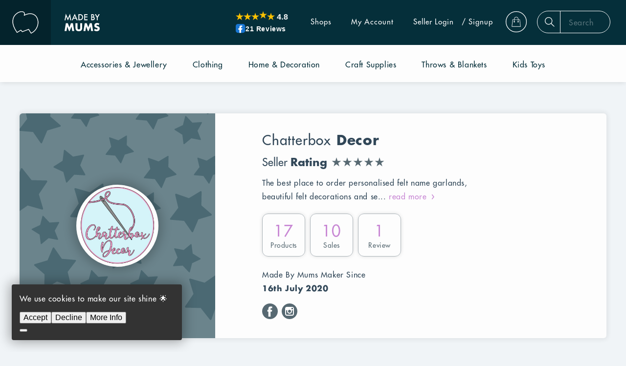

--- FILE ---
content_type: text/html; charset=UTF-8
request_url: https://madebymums.co/sellers/chatterbox-decor/
body_size: 20365
content:

    
<!doctype html>
<html lang="en-GB">

  <head>
  <meta charset="utf-8">
  <meta http-equiv="x-ua-compatible" content="ie=edge">

  <meta name="viewport" content="width=device-width, initial-scale=1">

  <link rel="preload" href="https://madebymums.co/wp-content/themes/madebymums/assets/fonts/FuturaStdMedium.woff2" as="font" type="font/woff2" crossorigin>
  <link rel="preload" href="https://madebymums.co/wp-content/themes/madebymums/assets/fonts/FuturaStdBold.woff2" as="font" type="font/woff2" crossorigin>

      
    
    <meta name='robots' content='index, follow, max-image-preview:large, max-snippet:-1, max-video-preview:-1' />
	<style>img:is([sizes="auto" i], [sizes^="auto," i]) { contain-intrinsic-size: 3000px 1500px }</style>
	
	<!-- This site is optimized with the Yoast SEO plugin v25.9 - https://yoast.com/wordpress/plugins/seo/ -->
	<title>Chatterbox decor - Visit My Shop on Made By Mums</title>
	<meta name="description" content="The best place to order personalised felt name garlands, beautiful felt decorations and sew your own kits." />
	<link rel="canonical" href="https://madebymums.co/shop/" />
	<link rel="next" href="https://madebymums.co/shop/page/2/" />
	<meta property="og:locale" content="en_GB" />
	<meta property="og:type" content="article" />
	<meta property="og:title" content="Chatterbox Decor" />
	<meta property="og:description" content="The best place to order personalised felt name garlands, beautiful felt decorations and sew your own kits." />
	<meta property="og:url" content="https://madebymums.co/sellers/chatterbox-decor/" />
	<meta property="og:site_name" content="Made By Mums" />
	<meta property="article:publisher" content="https://www.facebook.com/madebymumsgifts/" />
	<meta name="twitter:card" content="summary_large_image" />
	<meta name="twitter:site" content="@madebymumsgifts" />
	<script type="application/ld+json" class="yoast-schema-graph">{"@context":"https://schema.org","@graph":[{"@type":"WebPage","@id":"https://madebymums.co/shop/","url":"https://madebymums.co/shop/","name":"Shop &#8226; Made By Mums","isPartOf":{"@id":"https://madebymums.co/#website"},"primaryImageOfPage":{"@id":"https://madebymums.co/shop/#primaryimage"},"image":{"@id":"https://madebymums.co/shop/#primaryimage"},"thumbnailUrl":"https://storage.googleapis.com/gcs.madebymums.co/2020/10/amiewilkins-D9086992-395A-468A-BD15-9357FD0F09C1-scaled.jpeg","datePublished":"2018-03-17T22:02:18+00:00","breadcrumb":{"@id":"https://madebymums.co/shop/#breadcrumb"},"inLanguage":"en-GB","potentialAction":[{"@type":"ReadAction","target":["https://madebymums.co/shop/"]}]},{"@type":"ImageObject","inLanguage":"en-GB","@id":"https://madebymums.co/shop/#primaryimage","url":"https://storage.googleapis.com/gcs.madebymums.co/2020/10/amiewilkins-D9086992-395A-468A-BD15-9357FD0F09C1-scaled.jpeg","contentUrl":"https://storage.googleapis.com/gcs.madebymums.co/2020/10/amiewilkins-D9086992-395A-468A-BD15-9357FD0F09C1-scaled.jpeg","width":2048,"height":2048},{"@type":"BreadcrumbList","@id":"https://madebymums.co/shop/#breadcrumb","itemListElement":[{"@type":"ListItem","position":1,"name":"Home","item":"https://madebymums.co/"},{"@type":"ListItem","position":2,"name":"Shop"}]},{"@type":"WebSite","@id":"https://madebymums.co/#website","url":"https://madebymums.co/","name":"Made By Mums","description":"Beautiful Creations Made By Mums - Sold Beautifully","publisher":{"@id":"https://madebymums.co/#organization"},"potentialAction":[{"@type":"SearchAction","target":{"@type":"EntryPoint","urlTemplate":"https://madebymums.co/search/?t={search_term_string}"},"query-input":{"@type":"PropertyValueSpecification","valueRequired":true,"valueName":"search_term_string"}}],"inLanguage":"en-GB"},{"@type":"Organization","@id":"https://madebymums.co/#organization","name":"Made By Mums","alternateName":"MBM","url":"https://madebymums.co/","logo":{"@type":"ImageObject","inLanguage":"en-GB","@id":"https://madebymums.co/#/schema/logo/image/","url":"https://storage.googleapis.com/gcs.madebymums.co/2020/11/made-by-mums-favicon-green.png","contentUrl":"https://storage.googleapis.com/gcs.madebymums.co/2020/11/made-by-mums-favicon-green.png","width":1000,"height":1000,"caption":"Made By Mums"},"image":{"@id":"https://madebymums.co/#/schema/logo/image/"},"sameAs":["https://www.facebook.com/madebymumsgifts/","https://x.com/madebymumsgifts","https://www.instagram.com/madebymumsgifts/","https://www.pinterest.com/madebymumsgifts/","https://bsky.app/profile/madebymums.co","https://www.threads.net/@madebymumsgifts"]}]}</script>
	<!-- / Yoast SEO plugin. -->


<link rel="alternate" type="application/rss+xml" title="Made By Mums &raquo; Products Feed" href="https://madebymums.co/sellers/chatterbox-decor/feed/" />
<style id='classic-theme-styles-inline-css' type='text/css'>
/*! This file is auto-generated */
.wp-block-button__link{color:#fff;background-color:#32373c;border-radius:9999px;box-shadow:none;text-decoration:none;padding:calc(.667em + 2px) calc(1.333em + 2px);font-size:1.125em}.wp-block-file__button{background:#32373c;color:#fff;text-decoration:none}
</style>
<style id='global-styles-inline-css' type='text/css'>
:root{--wp--preset--aspect-ratio--square: 1;--wp--preset--aspect-ratio--4-3: 4/3;--wp--preset--aspect-ratio--3-4: 3/4;--wp--preset--aspect-ratio--3-2: 3/2;--wp--preset--aspect-ratio--2-3: 2/3;--wp--preset--aspect-ratio--16-9: 16/9;--wp--preset--aspect-ratio--9-16: 9/16;--wp--preset--color--black: #000000;--wp--preset--color--cyan-bluish-gray: #abb8c3;--wp--preset--color--white: #ffffff;--wp--preset--color--pale-pink: #f78da7;--wp--preset--color--vivid-red: #cf2e2e;--wp--preset--color--luminous-vivid-orange: #ff6900;--wp--preset--color--luminous-vivid-amber: #fcb900;--wp--preset--color--light-green-cyan: #7bdcb5;--wp--preset--color--vivid-green-cyan: #00d084;--wp--preset--color--pale-cyan-blue: #8ed1fc;--wp--preset--color--vivid-cyan-blue: #0693e3;--wp--preset--color--vivid-purple: #9b51e0;--wp--preset--gradient--vivid-cyan-blue-to-vivid-purple: linear-gradient(135deg,rgba(6,147,227,1) 0%,rgb(155,81,224) 100%);--wp--preset--gradient--light-green-cyan-to-vivid-green-cyan: linear-gradient(135deg,rgb(122,220,180) 0%,rgb(0,208,130) 100%);--wp--preset--gradient--luminous-vivid-amber-to-luminous-vivid-orange: linear-gradient(135deg,rgba(252,185,0,1) 0%,rgba(255,105,0,1) 100%);--wp--preset--gradient--luminous-vivid-orange-to-vivid-red: linear-gradient(135deg,rgba(255,105,0,1) 0%,rgb(207,46,46) 100%);--wp--preset--gradient--very-light-gray-to-cyan-bluish-gray: linear-gradient(135deg,rgb(238,238,238) 0%,rgb(169,184,195) 100%);--wp--preset--gradient--cool-to-warm-spectrum: linear-gradient(135deg,rgb(74,234,220) 0%,rgb(151,120,209) 20%,rgb(207,42,186) 40%,rgb(238,44,130) 60%,rgb(251,105,98) 80%,rgb(254,248,76) 100%);--wp--preset--gradient--blush-light-purple: linear-gradient(135deg,rgb(255,206,236) 0%,rgb(152,150,240) 100%);--wp--preset--gradient--blush-bordeaux: linear-gradient(135deg,rgb(254,205,165) 0%,rgb(254,45,45) 50%,rgb(107,0,62) 100%);--wp--preset--gradient--luminous-dusk: linear-gradient(135deg,rgb(255,203,112) 0%,rgb(199,81,192) 50%,rgb(65,88,208) 100%);--wp--preset--gradient--pale-ocean: linear-gradient(135deg,rgb(255,245,203) 0%,rgb(182,227,212) 50%,rgb(51,167,181) 100%);--wp--preset--gradient--electric-grass: linear-gradient(135deg,rgb(202,248,128) 0%,rgb(113,206,126) 100%);--wp--preset--gradient--midnight: linear-gradient(135deg,rgb(2,3,129) 0%,rgb(40,116,252) 100%);--wp--preset--font-size--small: 13px;--wp--preset--font-size--medium: 20px;--wp--preset--font-size--large: 36px;--wp--preset--font-size--x-large: 42px;--wp--preset--spacing--20: 0.44rem;--wp--preset--spacing--30: 0.67rem;--wp--preset--spacing--40: 1rem;--wp--preset--spacing--50: 1.5rem;--wp--preset--spacing--60: 2.25rem;--wp--preset--spacing--70: 3.38rem;--wp--preset--spacing--80: 5.06rem;--wp--preset--shadow--natural: 6px 6px 9px rgba(0, 0, 0, 0.2);--wp--preset--shadow--deep: 12px 12px 50px rgba(0, 0, 0, 0.4);--wp--preset--shadow--sharp: 6px 6px 0px rgba(0, 0, 0, 0.2);--wp--preset--shadow--outlined: 6px 6px 0px -3px rgba(255, 255, 255, 1), 6px 6px rgba(0, 0, 0, 1);--wp--preset--shadow--crisp: 6px 6px 0px rgba(0, 0, 0, 1);}:where(.is-layout-flex){gap: 0.5em;}:where(.is-layout-grid){gap: 0.5em;}body .is-layout-flex{display: flex;}.is-layout-flex{flex-wrap: wrap;align-items: center;}.is-layout-flex > :is(*, div){margin: 0;}body .is-layout-grid{display: grid;}.is-layout-grid > :is(*, div){margin: 0;}:where(.wp-block-columns.is-layout-flex){gap: 2em;}:where(.wp-block-columns.is-layout-grid){gap: 2em;}:where(.wp-block-post-template.is-layout-flex){gap: 1.25em;}:where(.wp-block-post-template.is-layout-grid){gap: 1.25em;}.has-black-color{color: var(--wp--preset--color--black) !important;}.has-cyan-bluish-gray-color{color: var(--wp--preset--color--cyan-bluish-gray) !important;}.has-white-color{color: var(--wp--preset--color--white) !important;}.has-pale-pink-color{color: var(--wp--preset--color--pale-pink) !important;}.has-vivid-red-color{color: var(--wp--preset--color--vivid-red) !important;}.has-luminous-vivid-orange-color{color: var(--wp--preset--color--luminous-vivid-orange) !important;}.has-luminous-vivid-amber-color{color: var(--wp--preset--color--luminous-vivid-amber) !important;}.has-light-green-cyan-color{color: var(--wp--preset--color--light-green-cyan) !important;}.has-vivid-green-cyan-color{color: var(--wp--preset--color--vivid-green-cyan) !important;}.has-pale-cyan-blue-color{color: var(--wp--preset--color--pale-cyan-blue) !important;}.has-vivid-cyan-blue-color{color: var(--wp--preset--color--vivid-cyan-blue) !important;}.has-vivid-purple-color{color: var(--wp--preset--color--vivid-purple) !important;}.has-black-background-color{background-color: var(--wp--preset--color--black) !important;}.has-cyan-bluish-gray-background-color{background-color: var(--wp--preset--color--cyan-bluish-gray) !important;}.has-white-background-color{background-color: var(--wp--preset--color--white) !important;}.has-pale-pink-background-color{background-color: var(--wp--preset--color--pale-pink) !important;}.has-vivid-red-background-color{background-color: var(--wp--preset--color--vivid-red) !important;}.has-luminous-vivid-orange-background-color{background-color: var(--wp--preset--color--luminous-vivid-orange) !important;}.has-luminous-vivid-amber-background-color{background-color: var(--wp--preset--color--luminous-vivid-amber) !important;}.has-light-green-cyan-background-color{background-color: var(--wp--preset--color--light-green-cyan) !important;}.has-vivid-green-cyan-background-color{background-color: var(--wp--preset--color--vivid-green-cyan) !important;}.has-pale-cyan-blue-background-color{background-color: var(--wp--preset--color--pale-cyan-blue) !important;}.has-vivid-cyan-blue-background-color{background-color: var(--wp--preset--color--vivid-cyan-blue) !important;}.has-vivid-purple-background-color{background-color: var(--wp--preset--color--vivid-purple) !important;}.has-black-border-color{border-color: var(--wp--preset--color--black) !important;}.has-cyan-bluish-gray-border-color{border-color: var(--wp--preset--color--cyan-bluish-gray) !important;}.has-white-border-color{border-color: var(--wp--preset--color--white) !important;}.has-pale-pink-border-color{border-color: var(--wp--preset--color--pale-pink) !important;}.has-vivid-red-border-color{border-color: var(--wp--preset--color--vivid-red) !important;}.has-luminous-vivid-orange-border-color{border-color: var(--wp--preset--color--luminous-vivid-orange) !important;}.has-luminous-vivid-amber-border-color{border-color: var(--wp--preset--color--luminous-vivid-amber) !important;}.has-light-green-cyan-border-color{border-color: var(--wp--preset--color--light-green-cyan) !important;}.has-vivid-green-cyan-border-color{border-color: var(--wp--preset--color--vivid-green-cyan) !important;}.has-pale-cyan-blue-border-color{border-color: var(--wp--preset--color--pale-cyan-blue) !important;}.has-vivid-cyan-blue-border-color{border-color: var(--wp--preset--color--vivid-cyan-blue) !important;}.has-vivid-purple-border-color{border-color: var(--wp--preset--color--vivid-purple) !important;}.has-vivid-cyan-blue-to-vivid-purple-gradient-background{background: var(--wp--preset--gradient--vivid-cyan-blue-to-vivid-purple) !important;}.has-light-green-cyan-to-vivid-green-cyan-gradient-background{background: var(--wp--preset--gradient--light-green-cyan-to-vivid-green-cyan) !important;}.has-luminous-vivid-amber-to-luminous-vivid-orange-gradient-background{background: var(--wp--preset--gradient--luminous-vivid-amber-to-luminous-vivid-orange) !important;}.has-luminous-vivid-orange-to-vivid-red-gradient-background{background: var(--wp--preset--gradient--luminous-vivid-orange-to-vivid-red) !important;}.has-very-light-gray-to-cyan-bluish-gray-gradient-background{background: var(--wp--preset--gradient--very-light-gray-to-cyan-bluish-gray) !important;}.has-cool-to-warm-spectrum-gradient-background{background: var(--wp--preset--gradient--cool-to-warm-spectrum) !important;}.has-blush-light-purple-gradient-background{background: var(--wp--preset--gradient--blush-light-purple) !important;}.has-blush-bordeaux-gradient-background{background: var(--wp--preset--gradient--blush-bordeaux) !important;}.has-luminous-dusk-gradient-background{background: var(--wp--preset--gradient--luminous-dusk) !important;}.has-pale-ocean-gradient-background{background: var(--wp--preset--gradient--pale-ocean) !important;}.has-electric-grass-gradient-background{background: var(--wp--preset--gradient--electric-grass) !important;}.has-midnight-gradient-background{background: var(--wp--preset--gradient--midnight) !important;}.has-small-font-size{font-size: var(--wp--preset--font-size--small) !important;}.has-medium-font-size{font-size: var(--wp--preset--font-size--medium) !important;}.has-large-font-size{font-size: var(--wp--preset--font-size--large) !important;}.has-x-large-font-size{font-size: var(--wp--preset--font-size--x-large) !important;}
:where(.wp-block-post-template.is-layout-flex){gap: 1.25em;}:where(.wp-block-post-template.is-layout-grid){gap: 1.25em;}
:where(.wp-block-columns.is-layout-flex){gap: 2em;}:where(.wp-block-columns.is-layout-grid){gap: 2em;}
:root :where(.wp-block-pullquote){font-size: 1.5em;line-height: 1.6;}
</style>
<link rel='stylesheet' id='jquery-ui-style-css' href='https://madebymums.co/wp-content/plugins/woocommerce/assets/css/jquery-ui/jquery-ui.min.css?ver=10.1.3' type='text/css' media='all' />
<style id='woocommerce-inline-inline-css' type='text/css'>
.woocommerce form .form-row .required { visibility: visible; }
</style>
<link rel='stylesheet' id='wcv_vendor_store_style-css' href='https://madebymums.co/wp-content/plugins/wc-vendors/assets/css/wcv-store.css?ver=2.5.1.1' type='text/css' media='all' />
<link rel='stylesheet' id='brands-styles-css' href='https://madebymums.co/wp-content/plugins/woocommerce/assets/css/brands.css?ver=10.1.3' type='text/css' media='all' />
<link rel='stylesheet' id='myfonts-css' href='https://madebymums.co/wp-content/themes/madebymums/assets/fonts/webfonts.css' type='text/css' media='all' />
<link rel='stylesheet' id='main/css-css' href='https://madebymums.co/wp-content/themes/madebymums/dist/styles/main13.css?ver=1717157505' type='text/css' media='all' />
<link rel='stylesheet' id='archive-css-css' href='https://madebymums.co/wp-content/themes/madebymums/dist/styles/archive.css?ver=1621613794' type='text/css' media='all' />
<script type="text/javascript" id="cookie-notice-front-js-before">
/* <![CDATA[ */
var cnArgs = {"ajaxUrl":"https:\/\/madebymums.co\/wp-admin\/admin-ajax.php","nonce":"99b29be8f6","hideEffect":"fade","position":"bottom","onScroll":false,"onScrollOffset":100,"onClick":false,"cookieName":"cookie_notice_accepted","cookieTime":7862400,"cookieTimeRejected":2592000,"globalCookie":false,"redirection":true,"cache":false,"revokeCookies":false,"revokeCookiesOpt":"automatic"};
/* ]]> */
</script>
<script type="text/javascript" src="https://madebymums.co/wp-content/plugins/cookie-notice/js/front.min.js?ver=2.5.11" id="cookie-notice-front-js"></script>
<script type="text/javascript" src="https://madebymums.co/wp-includes/js/jquery/jquery.min.js?ver=3.7.1" id="jquery-core-js"></script>
<script type="text/javascript" src="https://madebymums.co/wp-content/plugins/woocommerce/assets/js/jquery-blockui/jquery.blockUI.min.js?ver=2.7.0-wc.10.1.3" id="jquery-blockui-js" defer="defer" data-wp-strategy="defer"></script>
<script type="text/javascript" id="wc-add-to-cart-js-extra">
/* <![CDATA[ */
var wc_add_to_cart_params = {"ajax_url":"\/wp-admin\/admin-ajax.php","wc_ajax_url":"\/?wc-ajax=%%endpoint%%","i18n_view_cart":"View basket","cart_url":"https:\/\/madebymums.co\/basket\/","is_cart":"","cart_redirect_after_add":"yes"};
/* ]]> */
</script>
<script type="text/javascript" src="https://madebymums.co/wp-content/plugins/woocommerce/assets/js/frontend/add-to-cart.min.js?ver=10.1.3" id="wc-add-to-cart-js" defer="defer" data-wp-strategy="defer"></script>
<meta property="og:url" content="https://madebymums.co/sellers/chatterbox-decor/"/>
<meta property="og:title" content="Chatterbox Decor"/>
<meta property="og:image" content="https://storage.googleapis.com/gcs.madebymums.co/2020/07/amiewilkins-1DAC6C1A-257A-43A0-B6DD-EA2F6C10F23D.jpeg"/>
	<noscript><style>.woocommerce-product-gallery{ opacity: 1 !important; }</style></noscript>
	<style type="text/css">.recentcomments a{display:inline !important;padding:0 !important;margin:0 !important;}</style><link rel="icon" href="https://storage.googleapis.com/gcs.madebymums.co/2020/11/cropped-made-by-mums-favicon-green-rounded-100x100.png" sizes="32x32" />
<link rel="icon" href="https://storage.googleapis.com/gcs.madebymums.co/2020/11/cropped-made-by-mums-favicon-green-rounded-300x300.png" sizes="192x192" />
<link rel="apple-touch-icon" href="https://storage.googleapis.com/gcs.madebymums.co/2020/11/cropped-made-by-mums-favicon-green-rounded-300x300.png" />
<meta name="msapplication-TileImage" content="https://storage.googleapis.com/gcs.madebymums.co/2020/11/cropped-made-by-mums-favicon-green-rounded-300x300.png" />

        
          
            <script async src="https://www.googletagmanager.com/gtag/js?id=G-Z5PCJ4P9MB"></script>
      <script>
        window.dataLayer = window.dataLayer || [];
        function gtag(){dataLayer.push(arguments);}

        gtag('js', new Date());
        gtag('config', 'G-Z5PCJ4P9MB');

                gtag('consent', 'default', {
          'ad_storage': 'denied',
          'analytics_storage': 'denied',
          'wait_for_update': 500
        });
        
      </script>

    
      

      
      
      

  
</head>  <body class="archive post-type-archive post-type-archive-product wp-theme-madebymums theme-madebymums cookies-not-set wcvendors-single-product wcvendors-product-page wcvendors-store woocommerce-shop woocommerce woocommerce-page woocommerce-no-js">
    <!--[if IE]>
      <div class="alert alert-warning">
        You are using an <strong>outdated</strong> browser. Please <a rel="nofollow noopener noreferrer" href="http://browsehappy.com/">upgrade your browser</a> to improve your experience.      </div>
    <![endif]-->
    

<header id="masthead" class="site-note-active site-header center " >
		<div class="header__inner">
		<div class="ie-message" style="display:none;">
			<p>Please note this site is not optimised for Internet Explorer. We recommend you <a target="_blank" rel="nofollow noopener noreferrer" href="http://browsehappy.com/">upgrade your browser</a> before continuing.</p>
		</div>

				<div class="header__nav">
			<div class="nav-menu-toplinks">
				<a class="header__logo-container" href="https://madebymums.co">
					<div class="header__logo">
						<svg width="100%" height="100%" viewBox="0 0 39 34" version="1.1" xmlns="http://www.w3.org/2000/svg" xmlns:xlink="http://www.w3.org/1999/xlink" xml:space="preserve" xmlns:serif="http://www.serif.com/" style="fill-rule:evenodd;clip-rule:evenodd;stroke-linecap:round;stroke-linejoin:round;stroke-miterlimit:1.5;">
							<g transform="matrix(1,0,0,1,-17152.8,-1437.91)">
								<g id="Artboard4" transform="matrix(0.937678,0,0,0.877288,1070.65,179.326)">
									<rect x="17151.1" y="1434.63" width="41.437" height="38.701" style="fill:none;"/>
									<g transform="matrix(1.06646,-0,-0,1.13988,17151.1,1434.63)">
									</g>
									<g transform="matrix(1.06646,-0,-0,1.13988,17151.1,1434.63)">
									</g>
									<g transform="matrix(1.06646,-0,-0,1.13988,17151.1,1434.63)">
									</g>
									<g transform="matrix(0.477466,0,0,0.510333,17190.8,1370.83)">
										<path d="M-43.647,140.226C2.597,116.847 16.489,178.482 -21.72,197.278L-29.474,184.772L-49.757,192.427L-54.092,187.246L-66.359,194.779C-110.626,133.217 -32.299,113.496 -43.647,140.226Z" style="fill:none;stroke:white;stroke-width:2.23px;"/>
									</g>
								</g>
							</g>
						</svg>
					</div>
					<div class="header__logo-wordmark">
						<svg width="100%" height="100%" viewBox="0 0 319 158" version="1.1" xmlns="http://www.w3.org/2000/svg" xmlns:xlink="http://www.w3.org/1999/xlink" xml:space="preserve" xmlns:serif="http://www.serif.com/" style="fill-rule:evenodd;clip-rule:evenodd;stroke-linejoin:round;stroke-miterlimit:2;">
							<g transform="matrix(1,0,0,1,1972.74,-1445.75)">
								<g transform="matrix(1,0,0,1,-1194.3,464.21)">
									<g transform="matrix(1,0,0,1,-319.217,118.256)">
										<g transform="matrix(0.191585,0,0,0.191585,-764.774,776.455)">
											<g transform="matrix(378.318,0,0,378.318,1570.62,759.844)">
												<path d="M0.064,-0L0.223,-0.811L0.481,-0.225L0.75,-0.811L0.892,-0L0.775,-0L0.703,-0.455L0.479,0.035L0.263,-0.456L0.182,-0L0.064,-0Z" style="fill:white;fill-rule:nonzero;"/>
											</g>
											<g transform="matrix(378.318,0,0,378.318,1934.34,759.844)">
												<path d="M0.533,-0.183L0.21,-0.183L0.126,-0L0.004,-0L0.377,-0.801L0.737,-0L0.612,-0L0.533,-0.183ZM0.487,-0.29L0.375,-0.546L0.258,-0.29L0.487,-0.29Z" style="fill:white;fill-rule:nonzero;"/>
											</g>
											<g transform="matrix(378.318,0,0,378.318,2214.57,759.844)">
												<path d="M0.09,-0L0.09,-0.754L0.249,-0.754C0.324,-0.754 0.384,-0.746 0.428,-0.731C0.475,-0.717 0.518,-0.692 0.557,-0.657C0.634,-0.586 0.673,-0.493 0.673,-0.377C0.673,-0.261 0.633,-0.167 0.552,-0.096C0.511,-0.06 0.468,-0.035 0.424,-0.021C0.382,-0.007 0.323,-0 0.247,-0L0.09,-0ZM0.204,-0.107L0.255,-0.107C0.306,-0.107 0.349,-0.112 0.383,-0.123C0.417,-0.134 0.447,-0.153 0.475,-0.177C0.531,-0.228 0.559,-0.295 0.559,-0.377C0.559,-0.46 0.531,-0.527 0.476,-0.578C0.426,-0.624 0.352,-0.647 0.255,-0.647L0.204,-0.647L0.204,-0.107Z" style="fill:white;fill-rule:nonzero;"/>
											</g>
											<g transform="matrix(378.318,0,0,378.318,2489.26,759.844)">
												<path d="M0.506,-0.647L0.204,-0.647L0.204,-0.466L0.498,-0.466L0.498,-0.359L0.204,-0.359L0.204,-0.107L0.506,-0.107L0.506,-0L0.09,-0L0.09,-0.754L0.506,-0.754L0.506,-0.647Z" style="fill:white;fill-rule:nonzero;"/>
											</g>
											<g transform="matrix(378.318,0,0,378.318,2819.92,759.844)">
												<path d="M0.09,-0L0.09,-0.754L0.204,-0.754C0.254,-0.754 0.294,-0.75 0.324,-0.742C0.354,-0.734 0.38,-0.721 0.401,-0.703C0.422,-0.683 0.439,-0.66 0.451,-0.631C0.464,-0.602 0.47,-0.573 0.47,-0.543C0.47,-0.489 0.45,-0.443 0.408,-0.406C0.448,-0.392 0.48,-0.368 0.503,-0.334C0.526,-0.3 0.538,-0.261 0.538,-0.216C0.538,-0.157 0.517,-0.107 0.476,-0.066C0.451,-0.041 0.422,-0.024 0.391,-0.014C0.357,-0.005 0.314,-0 0.263,-0L0.09,-0ZM0.204,-0.43L0.24,-0.43C0.282,-0.43 0.313,-0.44 0.333,-0.458C0.352,-0.477 0.362,-0.505 0.362,-0.541C0.362,-0.576 0.352,-0.603 0.332,-0.622C0.312,-0.64 0.283,-0.649 0.244,-0.649L0.204,-0.649L0.204,-0.43ZM0.204,-0.107L0.274,-0.107C0.326,-0.107 0.364,-0.117 0.388,-0.137C0.413,-0.159 0.426,-0.187 0.426,-0.22C0.426,-0.253 0.414,-0.28 0.389,-0.302C0.365,-0.324 0.323,-0.335 0.262,-0.335L0.204,-0.335L0.204,-0.107Z" style="fill:white;fill-rule:nonzero;"/>
											</g>
											<g transform="matrix(378.318,0,0,378.318,3029.21,759.844)">
												<path d="M0.243,-0.326L-0.003,-0.754L0.127,-0.754L0.3,-0.453L0.473,-0.754L0.604,-0.754L0.356,-0.326L0.356,-0L0.243,-0L0.243,-0.326Z" style="fill:white;fill-rule:nonzero;"/>
											</g>
										</g>
										<g transform="matrix(0.244632,0,0,0.244632,-847.618,832.792)">
											<g transform="matrix(378.318,0,0,378.318,1570.62,759.844)">
												<path d="M0.045,-0L0.173,-0.754L0.367,-0.754L0.518,-0.352L0.668,-0.754L0.862,-0.754L0.99,-0L0.795,-0L0.73,-0.434L0.552,-0L0.474,-0L0.305,-0.434L0.24,-0L0.045,-0Z" style="fill:white;fill-rule:nonzero;"/>
											</g>
											<g transform="matrix(378.318,0,0,378.318,1962.18,759.844)">
												<path d="M0.275,-0.754L0.275,-0.344C0.275,-0.322 0.276,-0.3 0.278,-0.277C0.279,-0.254 0.284,-0.233 0.293,-0.214C0.301,-0.195 0.314,-0.18 0.332,-0.169C0.35,-0.157 0.375,-0.151 0.408,-0.151C0.441,-0.151 0.466,-0.157 0.484,-0.169C0.501,-0.18 0.514,-0.195 0.523,-0.214C0.532,-0.233 0.537,-0.254 0.539,-0.277C0.54,-0.3 0.541,-0.322 0.541,-0.344L0.541,-0.754L0.736,-0.754L0.736,-0.317C0.736,-0.2 0.709,-0.114 0.656,-0.06C0.602,-0.006 0.519,0.021 0.408,0.021C0.297,0.021 0.214,-0.006 0.16,-0.06C0.106,-0.114 0.079,-0.2 0.079,-0.317L0.079,-0.754L0.275,-0.754Z" style="fill:white;fill-rule:nonzero;"/>
											</g>
											<g transform="matrix(378.318,0,0,378.318,2270.5,759.844)">
												<path d="M0.045,-0L0.173,-0.754L0.367,-0.754L0.518,-0.352L0.668,-0.754L0.862,-0.754L0.99,-0L0.795,-0L0.73,-0.434L0.552,-0L0.474,-0L0.305,-0.434L0.24,-0L0.045,-0Z" style="fill:white;fill-rule:nonzero;"/>
											</g>
											<g transform="matrix(378.318,0,0,378.318,2662.06,759.844)">
												<path d="M0.493,-0.561C0.472,-0.578 0.45,-0.591 0.429,-0.6C0.408,-0.608 0.387,-0.612 0.367,-0.612C0.342,-0.612 0.321,-0.606 0.305,-0.594C0.289,-0.582 0.281,-0.566 0.281,-0.547C0.281,-0.534 0.285,-0.523 0.293,-0.514C0.301,-0.505 0.312,-0.498 0.325,-0.492C0.338,-0.485 0.352,-0.48 0.369,-0.475C0.385,-0.47 0.401,-0.465 0.417,-0.46C0.481,-0.439 0.528,-0.41 0.558,-0.375C0.587,-0.339 0.602,-0.292 0.602,-0.235C0.602,-0.196 0.596,-0.161 0.583,-0.13C0.57,-0.099 0.551,-0.072 0.526,-0.05C0.501,-0.027 0.47,-0.01 0.434,0.003C0.397,0.015 0.356,0.021 0.31,0.021C0.215,0.021 0.126,-0.007 0.045,-0.064L0.129,-0.222C0.158,-0.196 0.187,-0.177 0.216,-0.164C0.245,-0.151 0.273,-0.145 0.301,-0.145C0.333,-0.145 0.357,-0.152 0.373,-0.167C0.388,-0.182 0.396,-0.198 0.396,-0.217C0.396,-0.228 0.394,-0.238 0.39,-0.247C0.386,-0.255 0.379,-0.263 0.37,-0.27C0.361,-0.277 0.349,-0.283 0.334,-0.289C0.319,-0.295 0.3,-0.302 0.279,-0.309C0.254,-0.317 0.229,-0.326 0.205,-0.336C0.18,-0.345 0.159,-0.358 0.14,-0.374C0.121,-0.39 0.105,-0.41 0.094,-0.435C0.082,-0.459 0.076,-0.49 0.076,-0.527C0.076,-0.564 0.082,-0.598 0.095,-0.629C0.107,-0.659 0.124,-0.685 0.147,-0.707C0.169,-0.728 0.196,-0.745 0.229,-0.757C0.261,-0.769 0.297,-0.775 0.337,-0.775C0.374,-0.775 0.413,-0.77 0.454,-0.76C0.495,-0.749 0.534,-0.734 0.571,-0.714L0.493,-0.561Z" style="fill:white;fill-rule:nonzero;"/>
											</g>
										</g>
									</g>
								</g>
							</g>
						</svg>
					</div>
				</a>
								
								<a class="header__reviews" href="https://www.facebook.com/madebymumsgifts/reviews" target="_blank" rel="noopener">
					<div class="header__reviews-inner">
						<div class="header__reviews-top">
							<div class="header__reviews-icon">
																<svg class="header__reviews-star" xmlns="http://www.w3.org/2000/svg" width="100%" height="100%" viewBox="0 0 8 8" fill-rule="evenodd" stroke-linejoin="round" stroke-miterlimit="2"><path d="M3.995.001l.943 2.903h3.052L5.522 4.698 6.465 7.6l-2.47-1.794L1.526 7.6l.943-2.903-2.47-1.794h3.052L3.995.001z" fill="#ffc200"/></svg>
																<svg class="header__reviews-star" xmlns="http://www.w3.org/2000/svg" width="100%" height="100%" viewBox="0 0 8 8" fill-rule="evenodd" stroke-linejoin="round" stroke-miterlimit="2"><path d="M3.995.001l.943 2.903h3.052L5.522 4.698 6.465 7.6l-2.47-1.794L1.526 7.6l.943-2.903-2.47-1.794h3.052L3.995.001z" fill="#ffc200"/></svg>
																<svg class="header__reviews-star" xmlns="http://www.w3.org/2000/svg" width="100%" height="100%" viewBox="0 0 8 8" fill-rule="evenodd" stroke-linejoin="round" stroke-miterlimit="2"><path d="M3.995.001l.943 2.903h3.052L5.522 4.698 6.465 7.6l-2.47-1.794L1.526 7.6l.943-2.903-2.47-1.794h3.052L3.995.001z" fill="#ffc200"/></svg>
																<svg class="header__reviews-star" xmlns="http://www.w3.org/2000/svg" width="100%" height="100%" viewBox="0 0 8 8" fill-rule="evenodd" stroke-linejoin="round" stroke-miterlimit="2"><path d="M3.995.001l.943 2.903h3.052L5.522 4.698 6.465 7.6l-2.47-1.794L1.526 7.6l.943-2.903-2.47-1.794h3.052L3.995.001z" fill="#ffc200"/></svg>
																<svg class="header__reviews-star" xmlns="http://www.w3.org/2000/svg" width="100%" height="100%" viewBox="0 0 8 8" fill-rule="evenodd" stroke-linejoin="round" stroke-miterlimit="2"><path d="M3.995.001l.943 2.903h3.052L5.522 4.698 6.465 7.6l-2.47-1.794L1.526 7.6l.943-2.903-2.47-1.794h3.052L3.995.001z" fill="#ffc200"/></svg>
															</div>
							<p class="header__reviews-rating">4.8</p>
						</div>
						<div class="header__reviews-bottom">
							<div class="header__reviews-icon-wrap">
								<div class="header__reviews-icon-container">
									<div class="header__reviews-icon-item">
										<svg class="header__reviews-socialicon" alt="Facebook reviews icon" xmlns="http://www.w3.org/2000/svg" width="100%" height="100%" viewBox="0 0 9 9" fill-rule="evenodd" stroke-linejoin="round" stroke-miterlimit="2"><path d="M8.612 2.047A2.05 2.05 0 0 0 6.564-.001H2.046A2.05 2.05 0 0 0-.002 2.047v4.096a2.05 2.05 0 0 0 2.048 2.048h4.518a2.05 2.05 0 0 0 2.048-2.048V2.047z" fill="#1976d2"/><path d="M6.252 4.037H4.954V2.998c0-.287.233-.26.519-.26h.519V1.441H4.954a1.56 1.56 0 0 0-1.558 1.558v1.038H2.357v1.298h1.038v2.856h1.558V5.335h.779l.519-1.298z" fill="#fff" fill-rule="nonzero"/></svg>
									</div>
									<div class="header__reviews-icon-item">
										<svg class="header__reviews-socialicon" alt="Google reviews icon"  xmlns="http://www.w3.org/2000/svg" width="100%" height="100%" viewBox="0 0 9 9" fill-rule="evenodd" stroke-linejoin="round" stroke-miterlimit="2"><path d="M8.612 2.047A2.05 2.05 0 0 0 6.564-.001H2.046A2.05 2.05 0 0 0-.002 2.047v4.096a2.05 2.05 0 0 0 2.048 2.048h4.518a2.05 2.05 0 0 0 2.048-2.048V2.047z" fill="#fff"/><g fill-rule="nonzero"><path d="M2.696 4.698l-.201.751-.735.016c-.22-.408-.344-.874-.344-1.369 0-.479.117-.931.323-1.329h0l.655.12.287.651a1.72 1.72 0 0 0-.093.558 1.71 1.71 0 0 0 .109.603z" fill="#fbbb00"/><path d="M7.144 3.556c.033.175.05.355.05.54 0 .207-.022.409-.063.603a2.89 2.89 0 0 1-1.017 1.65h0l-.825-.042-.117-.728a1.72 1.72 0 0 0 .741-.879H4.368V3.556h2.776z" fill="#518ef8"/><path d="M6.114 6.349h0c-.495.398-1.124.636-1.809.636a2.89 2.89 0 0 1-2.545-1.52l.936-.767a1.72 1.72 0 0 0 1.609 1.115 1.71 1.71 0 0 0 .868-.235l.941.771z" fill="#28b446"/><path d="M6.149 1.871l-.936.766a1.71 1.71 0 0 0-.908-.26 1.72 1.72 0 0 0-1.625 1.16l-.941-.771h0a2.89 2.89 0 0 1 2.567-1.561c.701 0 1.344.25 1.845.665z" fill="#f14336"/></g></svg>
									</div>
								</div>
							</div>
							<p class="header__reviews-total"><span>21</span> Reviews</p>
						</div>
					</div>
				</a>
											
				<ul>

					<li class="header__navitem hide-mb hide-tbp"><a href="https://madebymums.co/shops">Shops</a></li>

											<li class="header__navitem hide-mb hide-tbp"><a href="https://madebymums.co/my-account">My Account</a></li>
					
					
					
											<li class="header__navitem hide-mb hide-tbp"><a href="https://madebymums.co/seller-login">Seller Login</a></li>
						<li class="header__navitem header__navitem-signup hide-mb hide-tbp"><a href="https://madebymums.co/sellers">/ Signup</a></li>
					

					
					

					<li class="header__navitem header__nav-basket  ">
						<a href="https://madebymums.co/basket">
							<div class="nav-cart-container">
								<svg class="header__nav-basketicon" width="100%" height="100%" viewBox="0 0 34 34" version="1.1" xmlns="http://www.w3.org/2000/svg" xmlns:xlink="http://www.w3.org/1999/xlink" xml:space="preserve" xmlns:serif="http://www.serif.com/" style="fill-rule:evenodd;clip-rule:evenodd;stroke-linecap:round;stroke-linejoin:round;stroke-miterlimit:1.5;">
    <g transform="matrix(1,0,0,1,-17536.7,-1300.65)">
        <g>
            <g transform="matrix(0.231608,0,0,0.231608,17879.6,1243.15)">
                <circle cx="-1408.57" cy="320.227" r="69.796" style="fill:rgb(5,47,58);stroke:white;stroke-width:4.32px;"/>
            </g>
            <g transform="matrix(0.0486723,0,0,0.0486722,17545.5,1309.48)">
                <path d="M306.4,313.2L282.4,89.6C282,86 278.8,83.2 275.2,83.2L230.8,83.2L230.8,69.6C230.8,31.2 199.6,0 161.2,0C122.8,0 91.6,31.2 91.6,69.6L91.6,83.2L46,83.2C42.4,83.2 39.2,86 38.8,89.6L14.8,313.2C14.4,315.2 15.2,317.2 16.4,318.8C17.6,320.4 19.6,321.2 21.6,321.2L299.6,321.2C301.6,321.2 303.6,320.4 304.8,318.8C306,317.2 306.8,315.2 306.4,313.2ZM106,69.6C106,39.2 130.8,14.4 161.2,14.4C191.6,14.4 216.4,39.2 216.4,69.6L216.4,83.2L106,83.2L106,69.6ZM30,306.4L52.4,97.2L91.6,97.2L91.6,140.951C83.6,143.751 78,151.351 78,160.151C78,171.351 87.2,180.551 98.4,180.551C109.6,180.551 118.8,171.351 118.8,160.151C118.8,151.351 113.2,143.751 105.2,140.951L105.2,97.2L215.6,97.2L215.6,140.951C207.6,143.751 202,151.351 202,160.151C202,171.351 211.2,180.551 222.4,180.551C232.899,180.551 241.641,172.466 242.694,162.228C242.764,161.544 242.8,160.852 242.8,160.151C242.8,151.351 237.2,143.751 229.2,140.951L229.2,97.2L270,97.2L292.4,306.4L30,306.4Z" style="fill:white;fill-rule:nonzero;"/>
            </g>
        </g>
    </g>
</svg>
							</div>
							<span class="header__basket-qty"></span>
						</a>
					</li>
					<li class="header__navitem header__search">
						
<div class="header__search-dt">
    <div class="header__search-inner">
        <input class="header__search-input" type="text" name="" placeholder="Search" value="">
        <button class="header__search-submit" type="button" name="button">Go</button>
    </div>
</div>
						<div class="header__search-mb">
							<svg class="header__search-mb-img" width="100%" height="100%" viewBox="0 0 34 34" version="1.1" xmlns="http://www.w3.org/2000/svg" xmlns:xlink="http://www.w3.org/1999/xlink" xml:space="preserve" xmlns:serif="http://www.serif.com/" style="fill-rule:evenodd;clip-rule:evenodd;stroke-linecap:round;stroke-linejoin:round;stroke-miterlimit:1.5;">
							    <g transform="matrix(1,0,0,1,-17489,-1300.65)">
							        <g>
							            <g transform="matrix(0.231608,0,0,0.231608,17831.9,1243.15)">
							                <circle cx="-1408.57" cy="320.227" r="69.796" style="fill:rgb(5,47,58);stroke:white;stroke-width:4.32px;"/>
							            </g>
							            <g transform="matrix(1.01434,0,0,1.95277,-3363.53,1284.87)">
							                <g transform="matrix(1.82658,0,0,0.948799,6342.32,-5053.38)">
							                    <circle cx="7790.49" cy="5342.63" r="3.245" style="fill:none;stroke:white;stroke-width:0.6px;"/>
							                </g>
							                <g transform="matrix(-0.0018104,-0.144884,0.278924,-0.000940392,19101.8,1148.64)">
							                    <path d="M7768.58,5338.44L7750.98,5356.05" style="fill:none;stroke:white;stroke-width:3.94px;"/>
							                </g>
							            </g>
							        </g>
							    </g>
							</svg>
						</div>
					</li>
					<li class="header__navitem mobile-menu-icon anchor hide-dt">
						<svg class="mobile-menu-icon-img" width="100%" height="100%" viewBox="0 0 34 34" version="1.1" xmlns="http://www.w3.org/2000/svg" xmlns:xlink="http://www.w3.org/1999/xlink" xml:space="preserve" xmlns:serif="http://www.serif.com/" style="fill-rule:evenodd;clip-rule:evenodd;stroke-linecap:round;stroke-linejoin:round;stroke-miterlimit:1.5;">
						    <g transform="matrix(1,0,0,1,-17581.7,-1300.65)">
						        <g>
						            <g transform="matrix(0.231608,0,0,0.231608,17924.6,1243.15)">
						                <circle cx="-1408.57" cy="320.227" r="69.796" style="fill:rgb(5,47,58);stroke:white;stroke-width:4.32px;"/>
						            </g>
						            <g transform="matrix(-0.200062,-0.200062,0.200062,-0.200062,18076.8,3934.08)">
						                <path d="M7768.58,5338.44L7730.28,5376.75" style="fill:none;stroke:white;stroke-width:3.94px;"/>
						            </g>
						            <g transform="matrix(-0.200062,-0.200062,0.200062,-0.200062,18076.8,3939.52)">
						                <path d="M7768.58,5338.44L7737.04,5369.9" style="fill:none;stroke:white;stroke-width:3.94px;"/>
						            </g>
						            <g transform="matrix(-0.200062,-0.200062,0.200062,-0.200062,18076.8,3945.12)">
						                <path d="M7768.58,5338.44L7730.28,5376.75" style="fill:none;stroke:white;stroke-width:3.94px;"/>
						            </g>
						        </g>
						    </g>
						</svg>
					</li>
				</ul>
			</div>

					</div>
	</div>



</header><!-- #masthead -->

<nav class="mobile-nav anchor transitionable">
	<div class="mobile-nav__inner">
		<div class="mobile-nav-heading-container">
			<div class="mobile-nav-close"></div>
			<h2 class="mobile-nav-heading">

				<div class="mobile-nav-heading-item-container">
					<div class="mobile-nav-heading-item">Shop by Category</div>
					<div class="mobile-nav-heading-item">Back to Categories</div>
					<div class="mobile-nav-heading-item">Back to</div>
				</div>
			</h2>
		</div>
		<div class="menu-mobile-menu-container"><ul id="menu-mobile-menu" class="menu"><li id="menu-item-2652" class="menu-item menu-item-type-taxonomy menu-item-object-product_cat menu-item-has-children menu-item-2652"><a href="https://madebymums.co/product-category/accessories-jewellery/">Accessories &amp; Jewellery</a>
<ul class="sub-menu">
	<li id="menu-item-3043" class="menu-item menu-item-type-taxonomy menu-item-object-product_cat menu-item-3043"><a href="https://madebymums.co/product-category/accessories-jewellery/">All Accessories &#038; Jewellery</a></li>
	<li id="menu-item-2658" class="menu-item menu-item-type-taxonomy menu-item-object-product_cat menu-item-has-children menu-item-2658"><a href="https://madebymums.co/product-category/accessories-jewellery/out-and-about/">Out And About</a>
	<ul class="sub-menu">
		<li id="menu-item-2963" class="menu-item menu-item-type-taxonomy menu-item-object-product_cat menu-item-2963"><a href="https://madebymums.co/product-category/accessories-jewellery/out-and-about/">All Out And About</a></li>
		<li id="menu-item-2662" class="menu-item menu-item-type-taxonomy menu-item-object-product_cat menu-item-2662"><a href="https://madebymums.co/product-category/accessories-jewellery/out-and-about/belts/">Belts</a></li>
		<li id="menu-item-2663" class="menu-item menu-item-type-taxonomy menu-item-object-product_cat menu-item-2663"><a href="https://madebymums.co/product-category/accessories-jewellery/out-and-about/bows/">Bows</a></li>
		<li id="menu-item-10659" class="menu-item menu-item-type-taxonomy menu-item-object-product_cat menu-item-10659"><a href="https://madebymums.co/product-category/accessories-jewellery/out-and-about/clutches/">Clutches</a></li>
		<li id="menu-item-9685" class="menu-item menu-item-type-taxonomy menu-item-object-product_cat menu-item-9685"><a href="https://madebymums.co/product-category/accessories-jewellery/out-and-about/fascinators/">Fascinators</a></li>
		<li id="menu-item-5203" class="menu-item menu-item-type-taxonomy menu-item-object-product_cat menu-item-5203"><a href="https://madebymums.co/product-category/accessories-jewellery/out-and-about/glasses-cases/">Glasses Cases</a></li>
		<li id="menu-item-5741" class="menu-item menu-item-type-taxonomy menu-item-object-product_cat menu-item-5741"><a href="https://madebymums.co/product-category/accessories-jewellery/out-and-about/hair-bands-and-scrunchies/">Hair Bands And Scrunchies</a></li>
		<li id="menu-item-15296" class="menu-item menu-item-type-taxonomy menu-item-object-product_cat menu-item-15296"><a href="https://madebymums.co/product-category/accessories-jewellery/out-and-about/hair-brushes-and-combs/">Hair Brushes And Combs</a></li>
		<li id="menu-item-10656" class="menu-item menu-item-type-taxonomy menu-item-object-product_cat menu-item-10656"><a href="https://madebymums.co/product-category/accessories-jewellery/out-and-about/handbags/">Handbags</a></li>
		<li id="menu-item-91916" class="menu-item menu-item-type-taxonomy menu-item-object-product_cat menu-item-91916"><a href="https://madebymums.co/product-category/accessories-jewellery/out-and-about/hand-fans/">Hand Fans</a></li>
		<li id="menu-item-2665" class="menu-item menu-item-type-taxonomy menu-item-object-product_cat menu-item-2665"><a href="https://madebymums.co/product-category/accessories-jewellery/out-and-about/hats/">Hats</a></li>
		<li id="menu-item-2666" class="menu-item menu-item-type-taxonomy menu-item-object-product_cat menu-item-2666"><a href="https://madebymums.co/product-category/accessories-jewellery/out-and-about/headbands/">Headbands</a></li>
		<li id="menu-item-2667" class="menu-item menu-item-type-taxonomy menu-item-object-product_cat menu-item-2667"><a href="https://madebymums.co/product-category/accessories-jewellery/out-and-about/keyrings/">Keyrings</a></li>
		<li id="menu-item-2657" class="menu-item menu-item-type-taxonomy menu-item-object-product_cat menu-item-2657"><a href="https://madebymums.co/product-category/accessories-jewellery/out-and-about/market-bags/">Market Bags</a></li>
		<li id="menu-item-2659" class="menu-item menu-item-type-taxonomy menu-item-object-product_cat menu-item-2659"><a href="https://madebymums.co/product-category/accessories-jewellery/out-and-about/nappy-bags/">Nappy Bags</a></li>
		<li id="menu-item-3543" class="menu-item menu-item-type-taxonomy menu-item-object-product_cat menu-item-3543"><a href="https://madebymums.co/product-category/accessories-jewellery/out-and-about/phone-cases/">Phone Cases</a></li>
		<li id="menu-item-30914" class="menu-item menu-item-type-taxonomy menu-item-object-product_cat menu-item-30914"><a href="https://madebymums.co/product-category/accessories-jewellery/out-and-about/pram-and-pushchair-accessories/">Pram And Pushchair Accessories</a></li>
		<li id="menu-item-10657" class="menu-item menu-item-type-taxonomy menu-item-object-product_cat menu-item-10657"><a href="https://madebymums.co/product-category/accessories-jewellery/out-and-about/purses-and-wallets/">Purses and Wallets</a></li>
		<li id="menu-item-15821" class="menu-item menu-item-type-taxonomy menu-item-object-product_cat menu-item-15821"><a href="https://madebymums.co/product-category/accessories-jewellery/out-and-about/reusable-face-masks-and-face-coverings/">Reusable Face Masks And Face Coverings</a></li>
	</ul>
</li>
	<li id="menu-item-2957" class="menu-item menu-item-type-taxonomy menu-item-object-product_cat menu-item-has-children menu-item-2957"><a href="https://madebymums.co/product-category/accessories-jewellery/under-wraps/">Under Wraps</a>
	<ul class="sub-menu">
		<li id="menu-item-2964" class="menu-item menu-item-type-taxonomy menu-item-object-product_cat menu-item-2964"><a href="https://madebymums.co/product-category/accessories-jewellery/under-wraps/">All Under Wraps</a></li>
		<li id="menu-item-2958" class="menu-item menu-item-type-taxonomy menu-item-object-product_cat menu-item-2958"><a href="https://madebymums.co/product-category/accessories-jewellery/under-wraps/cowls/">Cowls</a></li>
		<li id="menu-item-8952" class="menu-item menu-item-type-taxonomy menu-item-object-product_cat menu-item-8952"><a href="https://madebymums.co/product-category/accessories-jewellery/under-wraps/ear-warmers/">Ear Warmers</a></li>
		<li id="menu-item-2959" class="menu-item menu-item-type-taxonomy menu-item-object-product_cat menu-item-2959"><a href="https://madebymums.co/product-category/accessories-jewellery/under-wraps/mittens/">Mittens</a></li>
		<li id="menu-item-10257" class="menu-item menu-item-type-taxonomy menu-item-object-product_cat menu-item-10257"><a href="https://madebymums.co/product-category/accessories-jewellery/under-wraps/ponchos-and-ruanas/">Ponchos And Ruanas</a></li>
		<li id="menu-item-2960" class="menu-item menu-item-type-taxonomy menu-item-object-product_cat menu-item-2960"><a href="https://madebymums.co/product-category/accessories-jewellery/under-wraps/scarfs/">Scarfs</a></li>
		<li id="menu-item-2961" class="menu-item menu-item-type-taxonomy menu-item-object-product_cat menu-item-2961"><a href="https://madebymums.co/product-category/accessories-jewellery/under-wraps/shawls/">Shawls</a></li>
		<li id="menu-item-2962" class="menu-item menu-item-type-taxonomy menu-item-object-product_cat menu-item-2962"><a href="https://madebymums.co/product-category/accessories-jewellery/under-wraps/wrist-warmers/">Wrist Warmers</a></li>
	</ul>
</li>
	<li id="menu-item-2670" class="menu-item menu-item-type-taxonomy menu-item-object-product_cat menu-item-has-children menu-item-2670"><a href="https://madebymums.co/product-category/accessories-jewellery/jewellery/">Jewellery</a>
	<ul class="sub-menu">
		<li id="menu-item-2672" class="menu-item menu-item-type-taxonomy menu-item-object-product_cat menu-item-2672"><a href="https://madebymums.co/product-category/accessories-jewellery/jewellery/">All Jewellery</a></li>
		<li id="menu-item-2967" class="menu-item menu-item-type-taxonomy menu-item-object-product_cat menu-item-2967"><a href="https://madebymums.co/product-category/accessories-jewellery/jewellery/bracelets/">Bracelets</a></li>
		<li id="menu-item-2966" class="menu-item menu-item-type-taxonomy menu-item-object-product_cat menu-item-2966"><a href="https://madebymums.co/product-category/accessories-jewellery/jewellery/brooches-pins/">Brooches &amp; Pins</a></li>
		<li id="menu-item-3551" class="menu-item menu-item-type-taxonomy menu-item-object-product_cat menu-item-3551"><a href="https://madebymums.co/product-category/accessories-jewellery/jewellery/clips/">Clips</a></li>
		<li id="menu-item-2965" class="menu-item menu-item-type-taxonomy menu-item-object-product_cat menu-item-2965"><a href="https://madebymums.co/product-category/accessories-jewellery/jewellery/earrings/">Earrings</a></li>
		<li id="menu-item-3752" class="menu-item menu-item-type-taxonomy menu-item-object-product_cat menu-item-3752"><a href="https://madebymums.co/product-category/accessories-jewellery/jewellery/jewellery-storage/">Jewellery Storage</a></li>
		<li id="menu-item-3540" class="menu-item menu-item-type-taxonomy menu-item-object-product_cat menu-item-3540"><a href="https://madebymums.co/product-category/accessories-jewellery/jewellery/memorial-jewellery/">Memorial Jewellery</a></li>
		<li id="menu-item-2671" class="menu-item menu-item-type-taxonomy menu-item-object-product_cat menu-item-2671"><a href="https://madebymums.co/product-category/accessories-jewellery/jewellery/necklaces-pendants/">Necklaces &amp; Pendants</a></li>
		<li id="menu-item-3070" class="menu-item menu-item-type-taxonomy menu-item-object-product_cat menu-item-3070"><a href="https://madebymums.co/product-category/accessories-jewellery/jewellery/rings/">Rings</a></li>
		<li id="menu-item-17645" class="menu-item menu-item-type-taxonomy menu-item-object-product_cat menu-item-17645"><a href="https://madebymums.co/product-category/accessories-jewellery/jewellery/rosettes-and-medals/">Rosettes And Medals</a></li>
	</ul>
</li>
</ul>
</li>
<li id="menu-item-124" class="menu-item menu-item-type-custom menu-item-object-custom menu-item-has-children menu-item-124"><a href="/product-category/clothing/">Clothing</a>
<ul class="sub-menu">
	<li id="menu-item-3044" class="menu-item menu-item-type-taxonomy menu-item-object-product_cat menu-item-3044"><a href="https://madebymums.co/product-category/clothing/">All Clothing</a></li>
	<li id="menu-item-2968" class="menu-item menu-item-type-taxonomy menu-item-object-product_cat menu-item-has-children menu-item-2968"><a href="https://madebymums.co/product-category/clothing/baby-clothes/">Baby Clothes</a>
	<ul class="sub-menu">
		<li id="menu-item-2969" class="menu-item menu-item-type-taxonomy menu-item-object-product_cat menu-item-2969"><a href="https://madebymums.co/product-category/clothing/baby-clothes/">All Baby Clothes</a></li>
		<li id="menu-item-18707" class="menu-item menu-item-type-taxonomy menu-item-object-product_cat menu-item-18707"><a href="https://madebymums.co/product-category/clothing/baby-clothes/baby-bodysuits-and-vests/">Baby Bodysuits And Vests</a></li>
		<li id="menu-item-71746" class="menu-item menu-item-type-taxonomy menu-item-object-product_cat menu-item-71746"><a href="https://madebymums.co/product-category/clothing/baby-clothes/baby-rattles-and-teething-rings/">Baby Rattles and Teething Rings</a></li>
		<li id="menu-item-2970" class="menu-item menu-item-type-taxonomy menu-item-object-product_cat menu-item-2970"><a href="https://madebymums.co/product-category/clothing/baby-clothes/bibs/">Bibs</a></li>
		<li id="menu-item-2971" class="menu-item menu-item-type-taxonomy menu-item-object-product_cat menu-item-2971"><a href="https://madebymums.co/product-category/clothing/baby-clothes/bonnets/">Bonnets</a></li>
		<li id="menu-item-2972" class="menu-item menu-item-type-taxonomy menu-item-object-product_cat menu-item-2972"><a href="https://madebymums.co/product-category/clothing/baby-clothes/booties/">Booties</a></li>
		<li id="menu-item-2973" class="menu-item menu-item-type-taxonomy menu-item-object-product_cat menu-item-2973"><a href="https://madebymums.co/product-category/clothing/baby-clothes/cardigans/">Cardigans</a></li>
		<li id="menu-item-2976" class="menu-item menu-item-type-taxonomy menu-item-object-product_cat menu-item-2976"><a href="https://madebymums.co/product-category/clothing/baby-clothes/dresses-baby-clothes/">Dresses</a></li>
		<li id="menu-item-2977" class="menu-item menu-item-type-taxonomy menu-item-object-product_cat menu-item-2977"><a href="https://madebymums.co/product-category/clothing/baby-clothes/hats-baby-clothes/">Hats</a></li>
		<li id="menu-item-11929" class="menu-item menu-item-type-taxonomy menu-item-object-product_cat menu-item-11929"><a href="https://madebymums.co/product-category/accessories-jewellery/under-wraps/mittens/">Mittens</a></li>
		<li id="menu-item-12647" class="menu-item menu-item-type-taxonomy menu-item-object-product_cat menu-item-12647"><a href="https://madebymums.co/product-category/clothing/baby-clothes/reusable-cloth-nappies/">Reusable Cloth Nappies</a></li>
		<li id="menu-item-2981" class="menu-item menu-item-type-taxonomy menu-item-object-product_cat menu-item-2981"><a href="https://madebymums.co/product-category/clothing/baby-clothes/romper-suits/">Romper Suits</a></li>
		<li id="menu-item-2982" class="menu-item menu-item-type-taxonomy menu-item-object-product_cat menu-item-2982"><a href="https://madebymums.co/product-category/clothing/baby-clothes/sweaters/">Sweaters</a></li>
		<li id="menu-item-3243" class="menu-item menu-item-type-taxonomy menu-item-object-product_cat menu-item-3243"><a href="https://madebymums.co/product-category/clothing/baby-clothes/trousers/">Trousers</a></li>
		<li id="menu-item-4338" class="menu-item menu-item-type-taxonomy menu-item-object-product_cat menu-item-4338"><a href="https://madebymums.co/product-category/clothing/baby-clothes/t-shirts/">T-shirts</a></li>
		<li id="menu-item-2983" class="menu-item menu-item-type-taxonomy menu-item-object-product_cat menu-item-2983"><a href="https://madebymums.co/product-category/clothing/baby-clothes/wraps-baby-clothes/">Wraps</a></li>
	</ul>
</li>
	<li id="menu-item-2984" class="menu-item menu-item-type-taxonomy menu-item-object-product_cat menu-item-has-children menu-item-2984"><a href="https://madebymums.co/product-category/clothing/kids-clothes/">Kids Clothes</a>
	<ul class="sub-menu">
		<li id="menu-item-2985" class="menu-item menu-item-type-taxonomy menu-item-object-product_cat menu-item-2985"><a href="https://madebymums.co/product-category/clothing/kids-clothes/">All Kids Clothes</a></li>
		<li id="menu-item-2974" class="menu-item menu-item-type-taxonomy menu-item-object-product_cat menu-item-2974"><a href="https://madebymums.co/product-category/clothing/kids-clothes/cardigans-kids-clothes/">Cardigans</a></li>
		<li id="menu-item-2975" class="menu-item menu-item-type-taxonomy menu-item-object-product_cat menu-item-2975"><a href="https://madebymums.co/product-category/clothing/kids-clothes/dresses/">Dresses</a></li>
		<li id="menu-item-2978" class="menu-item menu-item-type-taxonomy menu-item-object-product_cat menu-item-2978"><a href="https://madebymums.co/product-category/clothing/kids-clothes/hats-kids-clothes/">Hats</a></li>
		<li id="menu-item-7592" class="menu-item menu-item-type-taxonomy menu-item-object-product_cat menu-item-7592"><a href="https://madebymums.co/product-category/clothing/kids-clothes/romper-suits-kids-clothes/">Romper Suits</a></li>
		<li id="menu-item-7594" class="menu-item menu-item-type-taxonomy menu-item-object-product_cat menu-item-7594"><a href="https://madebymums.co/product-category/clothing/kids-clothes/shirts-and-blouses/">Shirts and Blouses</a></li>
		<li id="menu-item-3244" class="menu-item menu-item-type-taxonomy menu-item-object-product_cat menu-item-3244"><a href="https://madebymums.co/product-category/clothing/kids-clothes/trousers-kids-clothes/">Trousers</a></li>
		<li id="menu-item-4337" class="menu-item menu-item-type-taxonomy menu-item-object-product_cat menu-item-4337"><a href="https://madebymums.co/product-category/clothing/kids-clothes/underwear/">Underwear</a></li>
	</ul>
</li>
	<li id="menu-item-2986" class="menu-item menu-item-type-taxonomy menu-item-object-product_cat menu-item-has-children menu-item-2986"><a href="https://madebymums.co/product-category/clothing/womens-clothes/">Womens Clothes</a>
	<ul class="sub-menu">
		<li id="menu-item-2987" class="menu-item menu-item-type-taxonomy menu-item-object-product_cat menu-item-2987"><a href="https://madebymums.co/product-category/clothing/womens-clothes/">All Womens Clothes</a></li>
		<li id="menu-item-3050" class="menu-item menu-item-type-taxonomy menu-item-object-product_cat menu-item-3050"><a href="https://madebymums.co/product-category/clothing/womens-clothes/cardigans-womens-clothes/">Cardigans</a></li>
		<li id="menu-item-2979" class="menu-item menu-item-type-taxonomy menu-item-object-product_cat menu-item-2979"><a href="https://madebymums.co/product-category/clothing/womens-clothes/hats-womens-clothes/">Hats</a></li>
		<li id="menu-item-18441" class="menu-item menu-item-type-taxonomy menu-item-object-product_cat menu-item-18441"><a href="https://madebymums.co/product-category/clothing/womens-clothes/jumpers/">Jumpers</a></li>
		<li id="menu-item-14170" class="menu-item menu-item-type-taxonomy menu-item-object-product_cat menu-item-14170"><a href="https://madebymums.co/product-category/clothing/womens-clothes/lingerie-and-nightwear/">Lingerie And Nightwear</a></li>
		<li id="menu-item-69912" class="menu-item menu-item-type-taxonomy menu-item-object-product_cat menu-item-69912"><a href="https://madebymums.co/product-category/clothing/womens-clothes/shoes-and-footwear/">Shoes and Footwear</a></li>
		<li id="menu-item-4343" class="menu-item menu-item-type-taxonomy menu-item-object-product_cat menu-item-4343"><a href="https://madebymums.co/product-category/clothing/womens-clothes/t-shirts-womens-clothes/">T-shirts</a></li>
	</ul>
</li>
	<li id="menu-item-4014" class="menu-item menu-item-type-taxonomy menu-item-object-product_cat menu-item-has-children menu-item-4014"><a href="https://madebymums.co/product-category/clothing/mens-clothes/">Mens Clothes</a>
	<ul class="sub-menu">
		<li id="menu-item-4016" class="menu-item menu-item-type-taxonomy menu-item-object-product_cat menu-item-4016"><a href="https://madebymums.co/product-category/clothing/mens-clothes/">All Mens Clothes</a></li>
		<li id="menu-item-4018" class="menu-item menu-item-type-taxonomy menu-item-object-product_cat menu-item-4018"><a href="https://madebymums.co/product-category/accessories-jewellery/out-and-about/hats/">Hats</a></li>
		<li id="menu-item-4015" class="menu-item menu-item-type-taxonomy menu-item-object-product_cat menu-item-4015"><a href="https://madebymums.co/product-category/clothing/mens-clothes/novelty-apparel/">Novelty Apparel</a></li>
	</ul>
</li>
</ul>
</li>
<li id="menu-item-2653" class="menu-item menu-item-type-taxonomy menu-item-object-product_cat menu-item-has-children menu-item-2653"><a href="https://madebymums.co/product-category/home-decoration/">Home &amp; Decoration</a>
<ul class="sub-menu">
	<li id="menu-item-3045" class="menu-item menu-item-type-taxonomy menu-item-object-product_cat menu-item-3045"><a href="https://madebymums.co/product-category/home-decoration/">All Home &#038; Decoration</a></li>
	<li id="menu-item-2998" class="menu-item menu-item-type-taxonomy menu-item-object-product_cat menu-item-has-children menu-item-2998"><a href="https://madebymums.co/product-category/home-decoration/bathroom/">Bathroom</a>
	<ul class="sub-menu">
		<li id="menu-item-2999" class="menu-item menu-item-type-taxonomy menu-item-object-product_cat menu-item-2999"><a href="https://madebymums.co/product-category/home-decoration/bathroom/">All Bathroom</a></li>
		<li id="menu-item-5456" class="menu-item menu-item-type-taxonomy menu-item-object-product_cat menu-item-5456"><a href="https://madebymums.co/product-category/home-decoration/bathroom/bath-mitts-and-gloves/">Bath Mitts and Gloves</a></li>
		<li id="menu-item-7339" class="menu-item menu-item-type-taxonomy menu-item-object-product_cat menu-item-7339"><a href="https://madebymums.co/product-category/home-decoration/bathroom/body-butters-and-scrubs/">Body Butters And Scrubs</a></li>
		<li id="menu-item-15447" class="menu-item menu-item-type-taxonomy menu-item-object-product_cat menu-item-15447"><a href="https://madebymums.co/product-category/home-decoration/bathroom/bottle-pumps-and-dispensers/">Bottle Pumps And Dispensers</a></li>
		<li id="menu-item-16756" class="menu-item menu-item-type-taxonomy menu-item-object-product_cat menu-item-16756"><a href="https://madebymums.co/product-category/home-decoration/bathroom/dental-and-oral-care-products/">Dental And Oral Care Products</a></li>
		<li id="menu-item-3000" class="menu-item menu-item-type-taxonomy menu-item-object-product_cat menu-item-3000"><a href="https://madebymums.co/product-category/home-decoration/bathroom/face-cloths/">Face Cloths</a></li>
		<li id="menu-item-7322" class="menu-item menu-item-type-taxonomy menu-item-object-product_cat menu-item-7322"><a href="https://madebymums.co/product-category/home-decoration/bathroom/hand-creams-and-salves/">Hand Cream and Salves</a></li>
		<li id="menu-item-73242" class="menu-item menu-item-type-taxonomy menu-item-object-product_cat menu-item-73242"><a href="https://madebymums.co/product-category/home-decoration/bathroom/perfumes-and-essential-oil-products/">Perfumes and Essential Oil Products</a></li>
		<li id="menu-item-12936" class="menu-item menu-item-type-taxonomy menu-item-object-product_cat menu-item-12936"><a href="https://madebymums.co/product-category/home-decoration/bathroom/reusable-menstrual-sanitary-cloth-pads/">Reusable Menstrual Sanitary Cloth Pads</a></li>
		<li id="menu-item-3001" class="menu-item menu-item-type-taxonomy menu-item-object-product_cat menu-item-3001"><a href="https://madebymums.co/product-category/home-decoration/bathroom/reusable-wipes/">Reusable Wipes</a></li>
		<li id="menu-item-3002" class="menu-item menu-item-type-taxonomy menu-item-object-product_cat menu-item-3002"><a href="https://madebymums.co/product-category/home-decoration/bathroom/scrubbies/">Scrubbies</a></li>
		<li id="menu-item-3554" class="menu-item menu-item-type-taxonomy menu-item-object-product_cat menu-item-3554"><a href="https://madebymums.co/product-category/home-decoration/bathroom/soap/">Soap</a></li>
	</ul>
</li>
	<li id="menu-item-14217" class="menu-item menu-item-type-taxonomy menu-item-object-product_cat menu-item-has-children menu-item-14217"><a href="https://madebymums.co/product-category/home-decoration/car-and-motorbike-accesories/">Car And Motorbike Accessories</a>
	<ul class="sub-menu">
		<li id="menu-item-14224" class="menu-item menu-item-type-taxonomy menu-item-object-product_cat menu-item-14224"><a href="https://madebymums.co/product-category/home-decoration/car-and-motorbike-accesories/">All Car And Motorbike Accessories</a></li>
		<li id="menu-item-14218" class="menu-item menu-item-type-taxonomy menu-item-object-product_cat menu-item-14218"><a href="https://madebymums.co/product-category/home-decoration/car-and-motorbike-accesories/car-accessories/">Car Accessories</a></li>
		<li id="menu-item-14219" class="menu-item menu-item-type-taxonomy menu-item-object-product_cat menu-item-14219"><a href="https://madebymums.co/product-category/home-decoration/car-and-motorbike-accesories/motor-bike-accessories/">Motor Bike Accessories</a></li>
	</ul>
</li>
	<li id="menu-item-3003" class="menu-item menu-item-type-taxonomy menu-item-object-product_cat menu-item-has-children menu-item-3003"><a href="https://madebymums.co/product-category/home-decoration/delight-your-senses/">Delight Your Senses</a>
	<ul class="sub-menu">
		<li id="menu-item-3004" class="menu-item menu-item-type-taxonomy menu-item-object-product_cat menu-item-3004"><a href="https://madebymums.co/product-category/home-decoration/delight-your-senses/">Delight Your Senses</a></li>
		<li id="menu-item-3005" class="menu-item menu-item-type-taxonomy menu-item-object-product_cat menu-item-3005"><a href="https://madebymums.co/product-category/home-decoration/delight-your-senses/candles/">Candles</a></li>
		<li id="menu-item-7076" class="menu-item menu-item-type-taxonomy menu-item-object-product_cat menu-item-7076"><a href="https://madebymums.co/product-category/home-decoration/delight-your-senses/candle-holders/">Candle Holders</a></li>
		<li id="menu-item-61977" class="menu-item menu-item-type-taxonomy menu-item-object-product_cat menu-item-61977"><a href="https://madebymums.co/product-category/home-decoration/delight-your-senses/confectionery/">Confectionery</a></li>
		<li id="menu-item-12621" class="menu-item menu-item-type-taxonomy menu-item-object-product_cat menu-item-12621"><a href="https://madebymums.co/product-category/home-decoration/delight-your-senses/hot-beverages/">Hot Beverages</a></li>
		<li id="menu-item-25148" class="menu-item menu-item-type-taxonomy menu-item-object-product_cat menu-item-25148"><a href="https://madebymums.co/product-category/home-decoration/delight-your-senses/perserves-and-condiments/">Perserves And Condiments</a></li>
		<li id="menu-item-42098" class="menu-item menu-item-type-taxonomy menu-item-object-product_cat menu-item-42098"><a href="https://madebymums.co/product-category/home-decoration/delight-your-senses/room-sprays-and-diffusers/">Room Sprays And Diffusers</a></li>
		<li id="menu-item-9850" class="menu-item menu-item-type-taxonomy menu-item-object-product_cat menu-item-9850"><a href="https://madebymums.co/product-category/home-decoration/delight-your-senses/tealight-burner/">Tealight Burner</a></li>
		<li id="menu-item-9854" class="menu-item menu-item-type-taxonomy menu-item-object-product_cat menu-item-9854"><a href="https://madebymums.co/product-category/home-decoration/delight-your-senses/wax-melts/">Wax Melts</a></li>
	</ul>
</li>
	<li id="menu-item-56651" class="menu-item menu-item-type-taxonomy menu-item-object-product_cat menu-item-56651"><a href="https://madebymums.co/product-category/home-decoration/gaming-accessories/">Gaming accessories</a></li>
	<li id="menu-item-3006" class="menu-item menu-item-type-taxonomy menu-item-object-product_cat menu-item-has-children menu-item-3006"><a href="https://madebymums.co/product-category/home-decoration/get-organised/">Get Organised</a>
	<ul class="sub-menu">
		<li id="menu-item-3007" class="menu-item menu-item-type-taxonomy menu-item-object-product_cat menu-item-3007"><a href="https://madebymums.co/product-category/home-decoration/get-organised/">All Get Organised</a></li>
		<li id="menu-item-3547" class="menu-item menu-item-type-taxonomy menu-item-object-product_cat menu-item-3547"><a href="https://madebymums.co/product-category/home-decoration/get-organised/baskets/">Baskets</a></li>
		<li id="menu-item-3546" class="menu-item menu-item-type-taxonomy menu-item-object-product_cat menu-item-3546"><a href="https://madebymums.co/product-category/home-decoration/get-organised/boxes-bins/">Boxes &amp; Bins</a></li>
		<li id="menu-item-9025" class="menu-item menu-item-type-taxonomy menu-item-object-product_cat menu-item-9025"><a href="https://madebymums.co/product-category/home-decoration/get-organised/bookends/">Bookends</a></li>
		<li id="menu-item-3008" class="menu-item menu-item-type-taxonomy menu-item-object-product_cat menu-item-3008"><a href="https://madebymums.co/product-category/home-decoration/get-organised/bookmarks/">Bookmarks</a></li>
		<li id="menu-item-19593" class="menu-item menu-item-type-taxonomy menu-item-object-product_cat menu-item-19593"><a href="https://madebymums.co/product-category/home-decoration/get-organised/clothes-and-coat-hangers-and-organisers/">Clothes And Coat Hangers And Organisers</a></li>
		<li id="menu-item-70171" class="menu-item menu-item-type-taxonomy menu-item-object-product_cat menu-item-70171"><a href="https://madebymums.co/product-category/home-decoration/get-organised/digital-mock-up/">Digital Mock Up</a></li>
		<li id="menu-item-15560" class="menu-item menu-item-type-taxonomy menu-item-object-product_cat menu-item-15560"><a href="https://madebymums.co/product-category/home-decoration/get-organised/mouse-mats-and-pads/">Mouse Mats And Pads</a></li>
		<li id="menu-item-21230" class="menu-item menu-item-type-taxonomy menu-item-object-product_cat menu-item-21230"><a href="https://madebymums.co/product-category/home-decoration/get-organised/pencil-cases-and-pen-pots/">Pencil Cases And Pen Pots</a></li>
		<li id="menu-item-15391" class="menu-item menu-item-type-taxonomy menu-item-object-product_cat menu-item-15391"><a href="https://madebymums.co/product-category/home-decoration/get-organised/plant-labels-and-markers/">Plant Labels And Markers</a></li>
		<li id="menu-item-6447" class="menu-item menu-item-type-taxonomy menu-item-object-product_cat menu-item-6447"><a href="https://madebymums.co/product-category/home-decoration/get-organised/stickers-get-organised/">Stickers</a></li>
	</ul>
</li>
	<li id="menu-item-3009" class="menu-item menu-item-type-taxonomy menu-item-object-product_cat menu-item-has-children menu-item-3009"><a href="https://madebymums.co/product-category/home-decoration/kitchen-and-glassware/">Kitchen and Glassware</a>
	<ul class="sub-menu">
		<li id="menu-item-3010" class="menu-item menu-item-type-taxonomy menu-item-object-product_cat menu-item-3010"><a href="https://madebymums.co/product-category/home-decoration/kitchen-and-glassware/">All Kitchen and Glassware</a></li>
		<li id="menu-item-6801" class="menu-item menu-item-type-taxonomy menu-item-object-product_cat menu-item-6801"><a href="https://madebymums.co/product-category/home-decoration/kitchen-and-glassware/bottle-stands-and-openers/">Bottle Stands and Openers</a></li>
		<li id="menu-item-19064" class="menu-item menu-item-type-taxonomy menu-item-object-product_cat menu-item-19064"><a href="https://madebymums.co/product-category/home-decoration/kitchen-and-glassware/cake-toppers-and-cake-decorations/">Cake Toppers And Cake Decorations</a></li>
		<li id="menu-item-3011" class="menu-item menu-item-type-taxonomy menu-item-object-product_cat menu-item-3011"><a href="https://madebymums.co/product-category/home-decoration/kitchen-and-glassware/coasters/">Coasters</a></li>
		<li id="menu-item-3012" class="menu-item menu-item-type-taxonomy menu-item-object-product_cat menu-item-3012"><a href="https://madebymums.co/product-category/home-decoration/kitchen-and-glassware/cup-cosys/">Cup Cosys</a></li>
		<li id="menu-item-9318" class="menu-item menu-item-type-taxonomy menu-item-object-product_cat menu-item-9318"><a href="https://madebymums.co/product-category/home-decoration/kitchen-and-glassware/cutlery-utensils-and-straws/">Cutlery utensils and straws</a></li>
		<li id="menu-item-14155" class="menu-item menu-item-type-taxonomy menu-item-object-product_cat menu-item-14155"><a href="https://madebymums.co/product-category/home-decoration/kitchen-and-glassware/dishes-plates-and-bowls/">Dishes Plates And Bowls</a></li>
		<li id="menu-item-16757" class="menu-item menu-item-type-taxonomy menu-item-object-product_cat menu-item-16757"><a href="https://madebymums.co/product-category/home-decoration/kitchen-and-glassware/mugs/">Mugs</a></li>
		<li id="menu-item-13918" class="menu-item menu-item-type-taxonomy menu-item-object-product_cat menu-item-13918"><a href="https://madebymums.co/product-category/home-decoration/kitchen-and-glassware/reusable-food-wraps-and-bags/">Reusable Food Wraps and Bags</a></li>
		<li id="menu-item-6845" class="menu-item menu-item-type-taxonomy menu-item-object-product_cat menu-item-6845"><a href="https://madebymums.co/product-category/home-decoration/kitchen-and-glassware/serving-boards-and-platters/">Serving Boards and Platters</a></li>
		<li id="menu-item-3013" class="menu-item menu-item-type-taxonomy menu-item-object-product_cat menu-item-3013"><a href="https://madebymums.co/product-category/home-decoration/kitchen-and-glassware/storage-jars/">Storage Jars</a></li>
		<li id="menu-item-5455" class="menu-item menu-item-type-taxonomy menu-item-object-product_cat menu-item-5455"><a href="https://madebymums.co/product-category/home-decoration/kitchen-and-glassware/wash-clothes-and-mitts/">Wash Clothes and Mitts</a></li>
		<li id="menu-item-4725" class="menu-item menu-item-type-taxonomy menu-item-object-product_cat menu-item-4725"><a href="https://madebymums.co/product-category/home-decoration/kitchen-and-glassware/water-bottles/">Water Bottles</a></li>
		<li id="menu-item-4927" class="menu-item menu-item-type-taxonomy menu-item-object-product_cat menu-item-4927"><a href="https://madebymums.co/product-category/home-decoration/kitchen-and-glassware/wine-charms/">Wine Charms</a></li>
	</ul>
</li>
	<li id="menu-item-3014" class="menu-item menu-item-type-taxonomy menu-item-object-product_cat menu-item-has-children menu-item-3014"><a href="https://madebymums.co/product-category/home-decoration/soft-and-hard-furnishings/">Soft And Hard Furnishings</a>
	<ul class="sub-menu">
		<li id="menu-item-3015" class="menu-item menu-item-type-taxonomy menu-item-object-product_cat menu-item-3015"><a href="https://madebymums.co/product-category/home-decoration/soft-and-hard-furnishings/">All Soft Furnishings</a></li>
		<li id="menu-item-23225" class="menu-item menu-item-type-taxonomy menu-item-object-product_cat menu-item-23225"><a href="https://madebymums.co/product-category/home-decoration/soft-and-hard-furnishings/bookcases-shelves-and-display-units/">Bookcases Shelves And Display Units</a></li>
		<li id="menu-item-22599" class="menu-item menu-item-type-taxonomy menu-item-object-product_cat menu-item-22599"><a href="https://madebymums.co/product-category/home-decoration/soft-and-hard-furnishings/chairs-stools-benches-and-armchairs/">Chairs Stools Benches And Armchairs</a></li>
		<li id="menu-item-14681" class="menu-item menu-item-type-taxonomy menu-item-object-product_cat menu-item-14681"><a href="https://madebymums.co/product-category/home-decoration/soft-and-hard-furnishings/curtains-and-tie-backs/">Curtains And Tie Backs</a></li>
		<li id="menu-item-3688" class="menu-item menu-item-type-taxonomy menu-item-object-product_cat menu-item-3688"><a href="https://madebymums.co/product-category/home-decoration/soft-and-hard-furnishings/cushions/">Cushions</a></li>
		<li id="menu-item-3016" class="menu-item menu-item-type-taxonomy menu-item-object-product_cat menu-item-3016"><a href="https://madebymums.co/product-category/home-decoration/soft-and-hard-furnishings/cushion-covers/">Cushion Covers</a></li>
		<li id="menu-item-13891" class="menu-item menu-item-type-taxonomy menu-item-object-product_cat menu-item-13891"><a href="https://madebymums.co/product-category/home-decoration/soft-and-hard-furnishings/footstools-and-pouffes/">Footstools And Pouffes</a></li>
		<li id="menu-item-13065" class="menu-item menu-item-type-taxonomy menu-item-object-product_cat menu-item-13065"><a href="https://madebymums.co/product-category/home-decoration/soft-and-hard-furnishings/hot-water-bottles/">Hot Water Bottles</a></li>
	</ul>
</li>
	<li id="menu-item-3017" class="menu-item menu-item-type-taxonomy menu-item-object-product_cat menu-item-has-children menu-item-3017"><a href="https://madebymums.co/product-category/home-decoration/wall-display-decorations/">Wall Display &amp; Decorations</a>
	<ul class="sub-menu">
		<li id="menu-item-3018" class="menu-item menu-item-type-taxonomy menu-item-object-product_cat menu-item-3018"><a href="https://madebymums.co/product-category/home-decoration/wall-display-decorations/">All Wall Display &#038; Decorations</a></li>
		<li id="menu-item-3019" class="menu-item menu-item-type-taxonomy menu-item-object-product_cat menu-item-3019"><a href="https://madebymums.co/product-category/home-decoration/wall-display-decorations/bunting/">Bunting</a></li>
		<li id="menu-item-3531" class="menu-item menu-item-type-taxonomy menu-item-object-product_cat menu-item-3531"><a href="https://madebymums.co/product-category/home-decoration/wall-display-decorations/clocks/">Clocks</a></li>
		<li id="menu-item-3020" class="menu-item menu-item-type-taxonomy menu-item-object-product_cat menu-item-3020"><a href="https://madebymums.co/product-category/home-decoration/wall-display-decorations/door-hangers/">Door Hangers</a></li>
		<li id="menu-item-3021" class="menu-item menu-item-type-taxonomy menu-item-object-product_cat menu-item-3021"><a href="https://madebymums.co/product-category/home-decoration/wall-display-decorations/dreamcatchers/">Dreamcatchers</a></li>
		<li id="menu-item-99266" class="menu-item menu-item-type-taxonomy menu-item-object-product_cat menu-item-99266"><a href="https://madebymums.co/product-category/home-decoration/wall-display-decorations/embroidered-goods/">Embroidered Goods</a></li>
		<li id="menu-item-3022" class="menu-item menu-item-type-taxonomy menu-item-object-product_cat menu-item-3022"><a href="https://madebymums.co/product-category/home-decoration/wall-display-decorations/frames/">Frames</a></li>
		<li id="menu-item-3023" class="menu-item menu-item-type-taxonomy menu-item-object-product_cat menu-item-3023"><a href="https://madebymums.co/product-category/home-decoration/wall-display-decorations/hand-drawn-pictures/">Hand Drawn Pictures</a></li>
		<li id="menu-item-3024" class="menu-item menu-item-type-taxonomy menu-item-object-product_cat menu-item-3024"><a href="https://madebymums.co/product-category/home-decoration/wall-display-decorations/handmade-cards/">Handmade Cards</a></li>
		<li id="menu-item-5725" class="menu-item menu-item-type-taxonomy menu-item-object-product_cat menu-item-5725"><a href="https://madebymums.co/product-category/home-decoration/wall-display-decorations/handmade-wrapping-paper-and-gift-sacks/">Handmade Wrapping Paper and Gift Sacks</a></li>
		<li id="menu-item-5261" class="menu-item menu-item-type-taxonomy menu-item-object-product_cat menu-item-5261"><a href="https://madebymums.co/product-category/home-decoration/wall-display-decorations/keepsake-ornaments/">Keepsake Ornaments</a></li>
		<li id="menu-item-15118" class="menu-item menu-item-type-taxonomy menu-item-object-product_cat menu-item-15118"><a href="https://madebymums.co/product-category/home-decoration/wall-display-decorations/lighting-lamps-and-chandeliers/">Lighting Lamps And Chandeliers</a></li>
		<li id="menu-item-3025" class="menu-item menu-item-type-taxonomy menu-item-object-product_cat menu-item-3025"><a href="https://madebymums.co/product-category/home-decoration/wall-display-decorations/ornaments/">Ornaments</a></li>
		<li id="menu-item-3026" class="menu-item menu-item-type-taxonomy menu-item-object-product_cat menu-item-3026"><a href="https://madebymums.co/product-category/home-decoration/wall-display-decorations/paintings/">Paintings</a></li>
		<li id="menu-item-11006" class="menu-item menu-item-type-taxonomy menu-item-object-product_cat menu-item-11006"><a href="https://madebymums.co/product-category/home-decoration/wall-display-decorations/plant-pots-covers-plant-holders-and-pods/">Plant Pots, Covers, Plant Holders And Pods</a></li>
		<li id="menu-item-30734" class="menu-item menu-item-type-taxonomy menu-item-object-product_cat menu-item-30734"><a href="https://madebymums.co/product-category/home-decoration/wall-display-decorations/prints-posters-and-photo-canvases/">Prints Posters And Photo Canvases</a></li>
		<li id="menu-item-3027" class="menu-item menu-item-type-taxonomy menu-item-object-product_cat menu-item-3027"><a href="https://madebymums.co/product-category/home-decoration/wall-display-decorations/signs/">Signs</a></li>
		<li id="menu-item-3028" class="menu-item menu-item-type-taxonomy menu-item-object-product_cat menu-item-3028"><a href="https://madebymums.co/product-category/home-decoration/wall-display-decorations/wall-hangings/">Wall Hangings</a></li>
		<li id="menu-item-3029" class="menu-item menu-item-type-taxonomy menu-item-object-product_cat menu-item-3029"><a href="https://madebymums.co/product-category/home-decoration/wall-display-decorations/wreaths/">Wreaths</a></li>
	</ul>
</li>
</ul>
</li>
<li id="menu-item-2654" class="menu-item menu-item-type-taxonomy menu-item-object-product_cat menu-item-has-children menu-item-2654"><a href="https://madebymums.co/product-category/craft-supplies/">Craft Supplies</a>
<ul class="sub-menu">
	<li id="menu-item-3046" class="menu-item menu-item-type-taxonomy menu-item-object-product_cat menu-item-3046"><a href="https://madebymums.co/product-category/craft-supplies/">All Craft Supplies</a></li>
	<li id="menu-item-14525" class="menu-item menu-item-type-taxonomy menu-item-object-product_cat menu-item-has-children menu-item-14525"><a href="https://madebymums.co/product-category/craft-supplies/art-supplies-and-tools/">Art Supplies And Tools</a>
	<ul class="sub-menu">
		<li id="menu-item-14526" class="menu-item menu-item-type-taxonomy menu-item-object-product_cat menu-item-14526"><a href="https://madebymums.co/product-category/craft-supplies/art-supplies-and-tools/">All Art Supplies And Tools</a></li>
		<li id="menu-item-14527" class="menu-item menu-item-type-taxonomy menu-item-object-product_cat menu-item-14527"><a href="https://madebymums.co/product-category/craft-supplies/art-supplies-and-tools/artists-paints-and-accessories/">Artists Paints And Accessories</a></li>
		<li id="menu-item-14528" class="menu-item menu-item-type-taxonomy menu-item-object-product_cat menu-item-14528"><a href="https://madebymums.co/product-category/craft-supplies/art-supplies-and-tools/drawing-supplies-and-accessories/">Drawing Supplies And Accessories</a></li>
	</ul>
</li>
	<li id="menu-item-2988" class="menu-item menu-item-type-taxonomy menu-item-object-product_cat menu-item-has-children menu-item-2988"><a href="https://madebymums.co/product-category/craft-supplies/craft-supplies-tools/">Craft Supplies &amp; Tools</a>
	<ul class="sub-menu">
		<li id="menu-item-2996" class="menu-item menu-item-type-taxonomy menu-item-object-product_cat menu-item-2996"><a href="https://madebymums.co/product-category/craft-supplies/craft-supplies-tools/">All Craft Supplies &#038; Tools</a></li>
		<li id="menu-item-2990" class="menu-item menu-item-type-taxonomy menu-item-object-product_cat menu-item-2990"><a href="https://madebymums.co/product-category/craft-supplies/craft-supplies-tools/buttons/">Buttons</a></li>
		<li id="menu-item-14190" class="menu-item menu-item-type-taxonomy menu-item-object-product_cat menu-item-14190"><a href="https://madebymums.co/product-category/craft-supplies/craft-supplies-tools/craft-kits/">Craft Kits</a></li>
		<li id="menu-item-84815" class="menu-item menu-item-type-taxonomy menu-item-object-product_cat menu-item-84815"><a href="https://madebymums.co/product-category/craft-supplies/craft-supplies-tools/cross-stitch-patterns/">Cross Stitch Patterns</a></li>
		<li id="menu-item-23222" class="menu-item menu-item-type-taxonomy menu-item-object-product_cat menu-item-23222"><a href="https://madebymums.co/product-category/craft-supplies/craft-supplies-tools/fabric-materials-and-textiles/">Fabric Materials And Textiles</a></li>
		<li id="menu-item-2991" class="menu-item menu-item-type-taxonomy menu-item-object-product_cat menu-item-2991"><a href="https://madebymums.co/product-category/craft-supplies/craft-supplies-tools/safety-eyes-noses/">Safety Eyes &amp; Noses</a></li>
		<li id="menu-item-34315" class="menu-item menu-item-type-taxonomy menu-item-object-product_cat menu-item-34315"><a href="https://madebymums.co/product-category/craft-supplies/craft-supplies-tools/sewing-needle-holders-cases-and-minders/">Sewing Needle Holders, Cases And Minders</a></li>
		<li id="menu-item-98494" class="menu-item menu-item-type-taxonomy menu-item-object-product_cat menu-item-98494"><a href="https://madebymums.co/product-category/craft-supplies/craft-supplies-tools/sewing-patterns/">Sewing Patterns</a></li>
		<li id="menu-item-2992" class="menu-item menu-item-type-taxonomy menu-item-object-product_cat menu-item-2992"><a href="https://madebymums.co/product-category/craft-supplies/craft-supplies-tools/sewing-tags/">Sewing Tags</a></li>
		<li id="menu-item-6446" class="menu-item menu-item-type-taxonomy menu-item-object-product_cat menu-item-6446"><a href="https://madebymums.co/product-category/craft-supplies/craft-supplies-tools/stickers/">Stickers</a></li>
		<li id="menu-item-16435" class="menu-item menu-item-type-taxonomy menu-item-object-product_cat menu-item-16435"><a href="https://madebymums.co/product-category/craft-supplies/craft-supplies-tools/wooden-craft-supplies/">Wooden Craft Supplies</a></li>
	</ul>
</li>
	<li id="menu-item-2989" class="menu-item menu-item-type-taxonomy menu-item-object-product_cat menu-item-has-children menu-item-2989"><a href="https://madebymums.co/product-category/craft-supplies/crochet-knitting-supplies/">Crochet &amp; Knitting Supplies</a>
	<ul class="sub-menu">
		<li id="menu-item-2997" class="menu-item menu-item-type-taxonomy menu-item-object-product_cat menu-item-2997"><a href="https://madebymums.co/product-category/craft-supplies/crochet-knitting-supplies/">All Crochet &#038; Knitting Supplies</a></li>
		<li id="menu-item-2993" class="menu-item menu-item-type-taxonomy menu-item-object-product_cat menu-item-2993"><a href="https://madebymums.co/product-category/craft-supplies/crochet-knitting-supplies/crochet-hooks/">Crochet Hooks</a></li>
		<li id="menu-item-2994" class="menu-item menu-item-type-taxonomy menu-item-object-product_cat menu-item-2994"><a href="https://madebymums.co/product-category/craft-supplies/crochet-knitting-supplies/crochet-patterns/">Crochet Patterns</a></li>
		<li id="menu-item-3927" class="menu-item menu-item-type-taxonomy menu-item-object-product_cat menu-item-3927"><a href="https://madebymums.co/product-category/craft-supplies/crochet-knitting-supplies/hook-needle-cases/">Hook &amp; Needle Cases</a></li>
		<li id="menu-item-21207" class="menu-item menu-item-type-taxonomy menu-item-object-product_cat menu-item-21207"><a href="https://madebymums.co/product-category/craft-supplies/crochet-knitting-supplies/knitting-patterns/">Knitting Patterns</a></li>
		<li id="menu-item-4879" class="menu-item menu-item-type-taxonomy menu-item-object-product_cat menu-item-4879"><a href="https://madebymums.co/product-category/craft-supplies/crochet-knitting-supplies/pin-cushions/">Pin Cushions</a></li>
		<li id="menu-item-3536" class="menu-item menu-item-type-taxonomy menu-item-object-product_cat menu-item-3536"><a href="https://madebymums.co/product-category/craft-supplies/crochet-knitting-supplies/project-bags/">Project Bags</a></li>
		<li id="menu-item-2995" class="menu-item menu-item-type-taxonomy menu-item-object-product_cat menu-item-2995"><a href="https://madebymums.co/product-category/craft-supplies/crochet-knitting-supplies/stitch-markers/">Stitch Markers</a></li>
		<li id="menu-item-3189" class="menu-item menu-item-type-taxonomy menu-item-object-product_cat menu-item-3189"><a href="https://madebymums.co/product-category/craft-supplies/crochet-knitting-supplies/yarn/">Yarn</a></li>
		<li id="menu-item-15504" class="menu-item menu-item-type-taxonomy menu-item-object-product_cat menu-item-15504"><a href="https://madebymums.co/product-category/craft-supplies/crochet-knitting-supplies/yarn-and-thread-organisers/">Yarn And Thread Organisers</a></li>
	</ul>
</li>
</ul>
</li>
<li id="menu-item-122" class="menu-item menu-item-type-custom menu-item-object-custom menu-item-has-children menu-item-122"><a href="/product-category/throws-and-blankets/">Throws &#038; Blankets</a>
<ul class="sub-menu">
	<li id="menu-item-3047" class="menu-item menu-item-type-taxonomy menu-item-object-product_cat menu-item-3047"><a href="https://madebymums.co/product-category/throws-and-blankets/">All Throws and Blankets</a></li>
	<li id="menu-item-3030" class="menu-item menu-item-type-taxonomy menu-item-object-product_cat menu-item-has-children menu-item-3030"><a href="https://madebymums.co/product-category/throws-and-blankets/baby-blankets/">Baby Blankets</a>
	<ul class="sub-menu">
		<li id="menu-item-3031" class="menu-item menu-item-type-taxonomy menu-item-object-product_cat menu-item-3031"><a href="https://madebymums.co/product-category/throws-and-blankets/baby-blankets/">All Baby Blankets</a></li>
		<li id="menu-item-3032" class="menu-item menu-item-type-taxonomy menu-item-object-product_cat menu-item-3032"><a href="https://madebymums.co/product-category/throws-and-blankets/baby-blankets/cot-blankets/">Cot Blankets</a></li>
		<li id="menu-item-3033" class="menu-item menu-item-type-taxonomy menu-item-object-product_cat menu-item-3033"><a href="https://madebymums.co/product-category/throws-and-blankets/baby-blankets/crib-blankets/">Crib Blankets</a></li>
		<li id="menu-item-3034" class="menu-item menu-item-type-taxonomy menu-item-object-product_cat menu-item-3034"><a href="https://madebymums.co/product-category/throws-and-blankets/baby-blankets/pram-blankets/">Pram Blankets</a></li>
		<li id="menu-item-3035" class="menu-item menu-item-type-taxonomy menu-item-object-product_cat menu-item-3035"><a href="https://madebymums.co/product-category/throws-and-blankets/baby-blankets/premmie-blankets/">Premmie Blankets</a></li>
		<li id="menu-item-3036" class="menu-item menu-item-type-taxonomy menu-item-object-product_cat menu-item-3036"><a href="https://madebymums.co/product-category/throws-and-blankets/baby-blankets/lovey/">Lovey</a></li>
	</ul>
</li>
	<li id="menu-item-3037" class="menu-item menu-item-type-taxonomy menu-item-object-product_cat menu-item-has-children menu-item-3037"><a href="https://madebymums.co/product-category/throws-and-blankets/child-adult/">Child &amp; Adult</a>
	<ul class="sub-menu">
		<li id="menu-item-3038" class="menu-item menu-item-type-taxonomy menu-item-object-product_cat menu-item-3038"><a href="https://madebymums.co/product-category/throws-and-blankets/child-adult/">All Child &#038; Adult</a></li>
		<li id="menu-item-3039" class="menu-item menu-item-type-taxonomy menu-item-object-product_cat menu-item-3039"><a href="https://madebymums.co/product-category/throws-and-blankets/child-adult/full-size-blankets/">Full Size Blankets</a></li>
		<li id="menu-item-3040" class="menu-item menu-item-type-taxonomy menu-item-object-product_cat menu-item-3040"><a href="https://madebymums.co/product-category/throws-and-blankets/child-adult/lapghan/">Lapghan</a></li>
		<li id="menu-item-3042" class="menu-item menu-item-type-taxonomy menu-item-object-product_cat menu-item-3042"><a href="https://madebymums.co/product-category/throws-and-blankets/child-adult/small-throw/">Small Throw</a></li>
		<li id="menu-item-3041" class="menu-item menu-item-type-taxonomy menu-item-object-product_cat menu-item-3041"><a href="https://madebymums.co/product-category/throws-and-blankets/child-adult/large-throw/">Large Throw</a></li>
	</ul>
</li>
	<li id="menu-item-3528" class="menu-item menu-item-type-taxonomy menu-item-object-product_cat menu-item-has-children menu-item-3528"><a href="https://madebymums.co/product-category/throws-and-blankets/quilts/">Quilts</a>
	<ul class="sub-menu">
		<li id="menu-item-3530" class="menu-item menu-item-type-taxonomy menu-item-object-product_cat menu-item-3530"><a href="https://madebymums.co/product-category/throws-and-blankets/quilts/">All Quilts</a></li>
		<li id="menu-item-3529" class="menu-item menu-item-type-taxonomy menu-item-object-product_cat menu-item-3529"><a href="https://madebymums.co/product-category/throws-and-blankets/quilts/patchwork-quilts/">Patchwork Quilts</a></li>
	</ul>
</li>
</ul>
</li>
<li id="menu-item-2655" class="menu-item menu-item-type-taxonomy menu-item-object-product_cat menu-item-has-children menu-item-2655"><a href="https://madebymums.co/product-category/kids-toys/">Kids Toys</a>
<ul class="sub-menu">
	<li id="menu-item-7911" class="menu-item menu-item-type-taxonomy menu-item-object-product_cat menu-item-has-children menu-item-7911"><a href="https://madebymums.co/product-category/kids-toys/educational-toys-and-games/">Educational Toys And Games</a>
	<ul class="sub-menu">
		<li id="menu-item-64039" class="menu-item menu-item-type-taxonomy menu-item-object-product_cat menu-item-64039"><a href="https://madebymums.co/product-category/kids-toys/educational-toys-and-games/jigsaws/">Jigsaws</a></li>
		<li id="menu-item-7912" class="menu-item menu-item-type-taxonomy menu-item-object-product_cat menu-item-7912"><a href="https://madebymums.co/product-category/kids-toys/educational-toys-and-games/storytime-toys/">Storytime Toys</a></li>
	</ul>
</li>
	<li id="menu-item-7903" class="menu-item menu-item-type-taxonomy menu-item-object-product_cat menu-item-has-children menu-item-7903"><a href="https://madebymums.co/product-category/kids-toys/fun-and-games/">Fun And Games</a>
	<ul class="sub-menu">
		<li id="menu-item-62800" class="menu-item menu-item-type-taxonomy menu-item-object-product_cat menu-item-62800"><a href="https://madebymums.co/product-category/kids-toys/fun-and-games/doll-and-toy-clothes/">Doll and Toy Clothes</a></li>
		<li id="menu-item-7902" class="menu-item menu-item-type-taxonomy menu-item-object-product_cat menu-item-7902"><a href="https://madebymums.co/product-category/kids-toys/fun-and-games/stuffed-toys/">Stuffed Toys</a></li>
	</ul>
</li>
</ul>
</li>
</ul></div>	</div>
	<div class="mobile-menu__lower mobile-menu__sellers">

				<a class="mobile-menu__lower-item" href="https://madebymums.co/seller-login">
			<!-- <img src="https://madebymums.co/wp-content/themes/madebymums/assets/images/new/icon__mobile-menu-seller-login.svg" alt="Seller login icon"> -->
			Seller Login
		</a>
		
					<a class="mobile-menu__lower-item" href="https://madebymums.co/sellers">
				<!-- <img src="https://madebymums.co/wp-content/themes/madebymums/assets/images/new/icon__mobile-menu-seller-login.svg" alt="Seller login icon"> -->
				Become a Seller
			</a>
		
		
		<a class="mobile-menu__lower-item" href="https://madebymums.co/my-account">
			<!-- <img src="https://madebymums.co/wp-content/themes/madebymums/assets/images/new/icon__mobile-menu-seller-login.svg" alt="Seller login icon"> -->
			My Account
		</a>
				<a class="mobile-menu__lower-item" href="https://madebymums.co/shops">
			View All Shops
		</a>


		<!-- <ul>
			<li class="mobile-menu-link"><a href="https://madebymums.co/sellers">Seller Login / Signup</a></li>
					</ul> -->
	</div>

</nav>

<div class="content-wrapper transitionable"></div>

<div class="main-content">

	
          <div id="primary" class="content-area"><main id="main" class="site-main" role="main">











<div class="header__nav">

<div class="context-bar theme-white">


    
    <div class="context__categories-dt">

        <div class="nav-menu-categories">

                    <div class="menu-category-menu-container">
                <ul id="menu-category-menu" class="menu">
                    <li class="menu-item">Accessories &amp; Jewellery</li>
                    <li class="menu-item">Clothing</li>
                    <li class="menu-item">Home &amp; Decoration</li>
                    <li class="menu-item">Craft Supplies</li>
                    <li class="menu-item">Throws &amp; Blankets</li>
                    <li class="menu-item">Kids Toys</li>
                </ul>
            </div>
        </div>
    </div>

        

</div>

</div>



<section class="container shophome__bio">

	
	<div class="shophome__bio-header " style="background-image:url(https://madebymums.co/wp-content/themes/madebymums/assets/images/new/background__shop-banner-stars.svg);">
				<div class="shophome__image-container">
			<img class="shophome__image shophome__image-landscape" src="https://storage.googleapis.com/gcs.madebymums.co/2020/07/amiewilkins-1DAC6C1A-257A-43A0-B6DD-EA2F6C10F23D-600x600.jpeg" alt="Chatterbox decor shop logo">
		</div>
	</div>

	<div class="shophome__bio-body">
		<div class="shophome__bio-body-inner">
						<h1 class="shophome__title">Chatterbox<span> decor</span></h1>

			
			<h2 class="shophome__rating">Seller <span> Rating </span>
															<span class="rating-stars"></span>
											<span class="rating-stars"></span>
											<span class="rating-stars"></span>
											<span class="rating-stars"></span>
											<span class="rating-stars"></span>
														
			</h2>

			
			<div class="shophome__bio-about">

								<p>The best place to order personalised felt name garlands, beautiful felt decorations and se...<span> read more</span></p>
			</div>

			<div class="shophome__overview">
				<div class="shophome__overview-item">
					<p class="shophome__overview-item-detail">17<span> Products</span></p>
				</div>
				<div class="shophome__overview-item">
					<p class="shophome__overview-item-detail">10<span> Sales</span></p>
				</div>
				<div class="shophome__overview-item">
					<p class="shophome__overview-item-detail">1<span> Review</span></p>
				</div>
			</div>

			<p class="shophome__makersince">Made By Mums Maker Since <span>16th July 2020</span></p>

			<div class="shophome__social">
					                	                    <a href="https://www.facebook.com/chatterboxdecor/" target="_blank" rel="nofollow"><img class="shophome__bio-social__icon" src="https://madebymums.co/wp-content/themes/madebymums/assets/images/new/icon__social-greyblue-fb.svg"></a>
	                	            	                	                    <a href="https://instagram.com/chatterbox_decor" target="_blank" rel="nofollow"><img class="shophome__bio-social__icon" src="https://madebymums.co/wp-content/themes/madebymums/assets/images/new/icon__social-greyblue-ig.svg"></a>
	                	            	                	            	                	            			</div>
		</div>
	</div>

</section>

<div class="shophome__listings">
	<div class="shophome__listings-item">
		<h2 class="shophome__listings-title active" data-content="products"><span>Products</span></h2>
	</div>
			<div class="shophome__listings-item">
			<h2 class="shophome__listings-title" data-content="reviews"><span>Reviews</span></h2>
		</div>
	
	</div>

<div class="shophome__reviews">
	
<section class="module__reviews ">
    <div class="module__reviews-inner">
        
        <div class="module__reviews-inner ">
            <div class="module__reviews-cards swiper-wrapper">

                
                    
                    <div class="module__reviews-card swiper-slide">                        <a href="https://madebymums.co/product/dinosaur-tree-decoration/" class="module__reviews-card-inner">
                            <div class="module__reviews-card-border module__reviews-card-border-top"></div>
                            <div class="module__reviews-card-border module__reviews-card-border-bottom"></div>
                            <div class="module__reviews-card-image">
                                <div class="module__reviews-card-image-inner" style="background-image:url('https://storage.googleapis.com/gcs.madebymums.co/2020/10/amiewilkins-D9086992-395A-468A-BD15-9357FD0F09C1-scaled.jpeg');"></div>
                            </div>
                            <div class="module__reviews-card-reviewbody">
                                <span class="module__reviews-card-quote"></span>
                                <p>
                                                                        The dinosaur is wonderful - my little boy loves it! Thank you!<span class="module__reviews-card-quote-credit">Lucy</span>
                                </p>
                            </div>
                            <div class="module__reviews-card-maker">
                                                                <div class="module__reviews-card-maker-icon module__reviews-card-maker-icon-landscape">
                                    <img src="https://storage.googleapis.com/gcs.madebymums.co/2020/07/amiewilkins-1DAC6C1A-257A-43A0-B6DD-EA2F6C10F23D-150x150.jpeg" alt="">
                                </div>
                                <div class="module__reviews-card-maker-rating">
                                    <span></span><span></span><span></span><span></span><span></span>                                </div>
                            </div>
                        </a>
                        <div class="module__reviews-card-cta">
                            <div class="module__reviews-card-cta-info">
                                <a href="https://madebymums.co/product/dinosaur-tree-decoration/" class="module__reviews-card-cta-info-title">Dinosaur tree decoration</a>
                                                            </div>
                            <a href="https://madebymums.co/product/dinosaur-tree-decoration/" class="module__reviews-card-cta-action">View Product</a>
                        </div>

                    </div>
                                    <div class="module__reviews-card-spacer"></div>
            </div>
        </div>
            </div>
</section>
</div>


	
	<div class="modal-general">
	    <div class="modal-general-inner">
	        <div class="modal-general-content-wrap">
	            <div class="modal-general-header">
	                <h1 class="modal-general-header-title">Maker <span>Bio</span></h1>
	                <div class="modal-general-close"></div>
	            </div>

	            <div class="modal-general-body">
	                <div class="modal-general-body-inner-inner">
                        <div class="modal-general-body-inner-inner__item">
	                        <div class="modal-general-body-inner-inner__item-content">
	                            <p>The best place to order personalised felt name garlands, beautiful felt decorations and sew your own kits.</p>
	                        </div>
	                    </div>
	                </div>
	            </div>
	        </div>
	    </div>
	</div>




<header class="woocommerce-products-header">
	
	</header>
<div class="woocommerce-notices-wrapper"></div><div id="product__container-outer" class="product__container-outer">
<div class="product__container-filters" id="product__container-filters">
    <div class="modal-general-inner product__container-filters-inner">
        <div class="modal-general-content-wrap product__container-filters-inner-box">
            <div class="modal-general-header">
                <h1 class="product__container-filters-title modal-general-header-title">Refine <span>Your Search</span></h1>
                <div class="modal-general-close product__container-filters-close"></div>
            </div>

            <div class="modal-general-body">
                <div class="modal-general-body-inner">
                    <div class="modal-general-body-inner__item">
                        <div class="modal-general-body-inner__item-content">

                            

                                                        <div class="product__container-filter-block">
                                <h3 class="product__container-filter-block-title">Price</h3>
                                <form>
                                    <div class="product__container-filter-block-option">
                                        <input id="price-1" checked type="radio" name="price" value="all">
                                        <label for="price-1">All Price Ranges</label>
                                    </div>
                                    <div class="product__container-filter-block-option">
                                        <input id="price-2"  type="radio" name="price" value="under10">
                                        <label for="price-2">Under £10</label>
                                    </div>
                                    <div class="product__container-filter-block-option">
                                        <input id="price-3"  type="radio" name="price" value="10-20">
                                        <label for="price-3">£10 - £20</label>
                                    </div>
                                    <div class="product__container-filter-block-option">
                                        <input id="price-4"  type="radio" name="price" value="20-50">
                                        <label for="price-4">£20 - £50</label>
                                    </div>
                                    <div class="product__container-filter-block-option">
                                        <input id="price-5"  type="radio" name="price" value="50-100">
                                        <label for="price-5">£50 - £100</label>
                                    </div>
                                    <div class="product__container-filter-block-option">
                                        <input id="price-6"  type="radio" name="price" value="over100">
                                        <label for="price-6">Over £100</label>
                                    </div>
                                </form>
                            </div>
                                                        <div class="product__container-filter-block">
                                <h3 class="product__container-filter-block-title">Sort by</h3>
                                <form>
                                    <div class="product__container-filter-block-option">
                                        <input id="sortby-featured" checked type="radio" name="sortby" value="featured">
                                        <label for="sortby-featured">Featured</label>
                                    </div>
                                    <div class="product__container-filter-block-option">
                                        <input id="sortby-price-desc"  type="radio" name="sortby" value="price-desc">
                                        <label for="sortby-price-desc">Price: High to Low</label>
                                    </div>
                                    <div class="product__container-filter-block-option">
                                        <input id="sortby-price"  type="radio" name="sortby" value="price">
                                        <label for="sortby-price">Price: Low to High</label>
                                    </div>
                                    <div class="product__container-filter-block-option">
                                        <input id="sortby-rated"  type="radio" name="sortby" value="rated">
                                        <label for="sortby-rated">Top Rated</label>
                                    </div>
                                    <div class="product__container-filter-block-option">
                                        <input id="sortby-latest"  type="radio" name="sortby" value="latest">
                                        <label for="sortby-latest">Latest Added</label>
                                    </div>

                                    <div class="product__container-filter-block-option">
                                        <input id="sortby-popular"  type="radio" name="sortby" value="popular">
                                        <label for="sortby-popular">Best Sellers</label>
                                    </div>
                                </form>

                            </div>


                        </div>
                    </div>
                    <div class="product__container-filter-submit">
                        <button class="product__container-filter-submit-button product__container-filter-submit-button-update" type="button" name="button">Update</button>
                        <button class="product__container-filter-submit-button product__container-filter-submit-button-cancel" type="button" name="button">Cancel</button>
                    </div>
                </div>
            </div>
        </div>
    </div>
</div>
<div class="product-container"><ul class="products columns-3">
<li class="product type-product post-24207 status-publish first instock product_cat-door-hangers product_cat-ornaments product_cat-wall-hangings has-post-thumbnail shipping-taxable purchasable product-type-simple">
	<div class="product__inner"><a href="https://madebymums.co/product/dinosaur-tree-decoration/" class="product__header"><img alt="Dinosaur tree decoration: placeholder image (loading)"

        class="listing-image-placeholder-spacer lazy listing-image-placeholder listing-image-placeholder-landscape"
        src="https://madebymums.co/wp-content/themes/madebymums/assets/images/new/product-image-spacer-sq.svg"
        data-srcset="https://storage.googleapis.com/gcs.madebymums.co/2020/10/amiewilkins-D9086992-395A-468A-BD15-9357FD0F09C1-scaled-300x300.jpeg 480w,https://storage.googleapis.com/gcs.madebymums.co/2020/10/amiewilkins-D9086992-395A-468A-BD15-9357FD0F09C1-scaled-600x600.jpeg 600w"
        data-src="https://storage.googleapis.com/gcs.madebymums.co/2020/10/amiewilkins-D9086992-395A-468A-BD15-9357FD0F09C1-scaled-300x300.jpeg"
        width="268"
        height="268"
         />
        <span class="listing-image-loader"></span></a><a class="product-title-wrapper-outer" href="https://madebymums.co/product/dinosaur-tree-decoration/"><div class="product-title-wrapper"><h2 class="woocommerce-loop-product__title">Dinosaur tree decoration</h2></div></a>                <span class="price"><span style="font-family: FuturaStd-Bold;" class="woocommerce-Price-amount amount"><span class="woocommerce-Price-currencySymbol">£</span>6.50</span></span>
                <div class="product__review-desc__wrap"><a class="product__review-desc product__review-desc__contains-review" href="https://madebymums.co/product/dinosaur-tree-decoration/#reviews">(1 review)</a></div><div class="star-rating" role="img" aria-label="Rated 5.00 out of 5"><span style="width:100%">Rated <strong class="rating">5.00</strong> out of 5</span></div></div></li>
<li class="product type-product post-47728 status-publish instock product_cat-keepsake-ornaments product_cat-door-hangers product_tag-christmas product_tag-secret-santa has-post-thumbnail shipping-taxable purchasable product-type-simple">
	<div class="product__inner"><a href="https://madebymums.co/product/pink-gonk-tree-decoration/" class="product__header"><img alt="Pink gonk tree decoration: placeholder image (loading)"

        class="listing-image-placeholder-spacer lazy listing-image-placeholder listing-image-placeholder-portrait"
        src="https://madebymums.co/wp-content/themes/madebymums/assets/images/new/product-image-spacer-sq.svg"
        data-srcset="https://storage.googleapis.com/gcs.madebymums.co/2021/10/111acbc5-amiewilkins-img_20211008_183755-300x300.jpg 480w,https://storage.googleapis.com/gcs.madebymums.co/2021/10/111acbc5-amiewilkins-img_20211008_183755-600x665.jpg 600w"
        data-src="https://storage.googleapis.com/gcs.madebymums.co/2021/10/111acbc5-amiewilkins-img_20211008_183755-300x300.jpg"
        width="268"
        height="268"
         />
        <span class="listing-image-loader"></span></a><a class="product-title-wrapper-outer" href="https://madebymums.co/product/pink-gonk-tree-decoration/"><div class="product-title-wrapper"><h2 class="woocommerce-loop-product__title">Pink gonk tree decoration</h2></div></a>
	<span class="price"><span class="woocommerce-Price-amount amount"><bdi><span class="woocommerce-Price-currencySymbol">&pound;</span>6.50</bdi></span></span>
<div class="product__rating star-rating" title="(Not yet rated)"><span style="width:0%"><strong class="rating">0</strong> out of 5</span></div><div class="product__review-desc__wrap"><p class="product__review-desc">(Not yet rated)</p></div></div></li>
<li class="product type-product post-46978 status-publish last instock product_cat-door-hangers product_cat-ornaments product_cat-keepsake-ornaments product_tag-christmas has-post-thumbnail shipping-taxable purchasable product-type-simple">
	<div class="product__inner"><a href="https://madebymums.co/product/christmas-gnome-tree-decoration/" class="product__header"><img alt="Christmas gnome tree decoration: placeholder image (loading)"

        class="listing-image-placeholder-spacer lazy listing-image-placeholder listing-image-placeholder-portrait"
        src="https://madebymums.co/wp-content/themes/madebymums/assets/images/new/product-image-spacer-sq.svg"
        data-srcset="https://storage.googleapis.com/gcs.madebymums.co/2021/10/46b46505-amiewilkins-img_20210930_224258-300x300.jpg 480w,https://storage.googleapis.com/gcs.madebymums.co/2021/10/46b46505-amiewilkins-img_20210930_224258-600x800.jpg 600w"
        data-src="https://storage.googleapis.com/gcs.madebymums.co/2021/10/46b46505-amiewilkins-img_20210930_224258-300x300.jpg"
        width="268"
        height="268"
         />
        <span class="listing-image-loader"></span></a><a class="product-title-wrapper-outer" href="https://madebymums.co/product/christmas-gnome-tree-decoration/"><div class="product-title-wrapper"><h2 class="woocommerce-loop-product__title">Christmas gnome tree decoration</h2></div></a>
	<span class="price"><span class="woocommerce-Price-amount amount"><bdi><span class="woocommerce-Price-currencySymbol">&pound;</span>6.50</bdi></span></span>
<div class="product__rating star-rating" title="(Not yet rated)"><span style="width:0%"><strong class="rating">0</strong> out of 5</span></div><div class="product__review-desc__wrap"><p class="product__review-desc">(Not yet rated)</p></div></div></li>
<li class="product type-product post-46644 status-publish first instock product_cat-door-hangers product_cat-keepsake-ornaments product_tag-halloween has-post-thumbnail shipping-taxable purchasable product-type-simple">
	<div class="product__inner"><a href="https://madebymums.co/product/personalised-pumpkin-decoration/" class="product__header"><img alt="Personalised pumpkin decoration: placeholder image (loading)"

        class="listing-image-placeholder-spacer lazy listing-image-placeholder listing-image-placeholder-portrait"
        src="https://madebymums.co/wp-content/themes/madebymums/assets/images/new/product-image-spacer-sq.svg"
        data-srcset="https://storage.googleapis.com/gcs.madebymums.co/2021/09/f0f0834b-amiewilkins-img_20210919_183648-300x300.jpg 480w,https://storage.googleapis.com/gcs.madebymums.co/2021/09/f0f0834b-amiewilkins-img_20210919_183648-600x800.jpg 600w"
        data-src="https://storage.googleapis.com/gcs.madebymums.co/2021/09/f0f0834b-amiewilkins-img_20210919_183648-300x300.jpg"
        width="268"
        height="268"
         />
        <span class="listing-image-loader"></span></a><a class="product-title-wrapper-outer" href="https://madebymums.co/product/personalised-pumpkin-decoration/"><div class="product-title-wrapper"><h2 class="woocommerce-loop-product__title">Personalised pumpkin decoration</h2></div></a>
	<span class="price"><span class="woocommerce-Price-amount amount"><bdi><span class="woocommerce-Price-currencySymbol">&pound;</span>6.00</bdi></span></span>
<div class="product__rating star-rating" title="(Not yet rated)"><span style="width:0%"><strong class="rating">0</strong> out of 5</span></div><div class="product__review-desc__wrap"><p class="product__review-desc">(Not yet rated)</p></div></div></li>
<li class="product type-product post-45841 status-publish instock product_cat-banners product_cat-bunting has-post-thumbnail shipping-taxable purchasable product-type-simple">
	<div class="product__inner"><a href="https://madebymums.co/product/pumpkin-garland/" class="product__header"><img alt="Pumpkin garland: placeholder image (loading)"

        class="listing-image-placeholder-spacer lazy listing-image-placeholder listing-image-placeholder-landscape"
        src="https://madebymums.co/wp-content/themes/madebymums/assets/images/new/product-image-spacer-sq.svg"
        data-srcset="https://storage.googleapis.com/gcs.madebymums.co/2021/08/b8239fa1-amiewilkins-img_20210825_153135_3-300x300.jpg 480w,https://storage.googleapis.com/gcs.madebymums.co/2021/08/b8239fa1-amiewilkins-img_20210825_153135_3-600x319.jpg 600w"
        data-src="https://storage.googleapis.com/gcs.madebymums.co/2021/08/b8239fa1-amiewilkins-img_20210825_153135_3-300x300.jpg"
        width="268"
        height="268"
         />
        <span class="listing-image-loader"></span></a><a class="product-title-wrapper-outer" href="https://madebymums.co/product/pumpkin-garland/"><div class="product-title-wrapper"><h2 class="woocommerce-loop-product__title">Pumpkin garland</h2></div></a>
	<span class="price"><span class="woocommerce-Price-amount amount"><bdi><span class="woocommerce-Price-currencySymbol">&pound;</span>12.00</bdi></span></span>
<div class="product__rating star-rating" title="(Not yet rated)"><span style="width:0%"><strong class="rating">0</strong> out of 5</span></div><div class="product__review-desc__wrap"><p class="product__review-desc">(Not yet rated)</p></div></div></li>
<li class="product type-product post-45839 status-publish last instock product_cat-bunting product_cat-wall-hangings product_cat-door-hangers product_tag-halloween has-post-thumbnail shipping-taxable purchasable product-type-simple">
	<div class="product__inner"><a href="https://madebymums.co/product/pumpkin-decorations/" class="product__header"><img alt="Pumpkin decorations: placeholder image (loading)"

        class="listing-image-placeholder-spacer lazy listing-image-placeholder listing-image-placeholder-landscape"
        src="https://madebymums.co/wp-content/themes/madebymums/assets/images/new/product-image-spacer-sq.svg"
        data-srcset="https://storage.googleapis.com/gcs.madebymums.co/2021/08/a8c6fd02-amiewilkins-img_20210825_193245_1-300x300.jpg 480w,https://storage.googleapis.com/gcs.madebymums.co/2021/08/a8c6fd02-amiewilkins-img_20210825_193245_1-600x508.jpg 600w"
        data-src="https://storage.googleapis.com/gcs.madebymums.co/2021/08/a8c6fd02-amiewilkins-img_20210825_193245_1-300x300.jpg"
        width="268"
        height="268"
         />
        <span class="listing-image-loader"></span></a><a class="product-title-wrapper-outer" href="https://madebymums.co/product/pumpkin-decorations/"><div class="product-title-wrapper"><h2 class="woocommerce-loop-product__title">Pumpkin decorations</h2></div></a>
	<span class="price"><span class="woocommerce-Price-amount amount"><bdi><span class="woocommerce-Price-currencySymbol">&pound;</span>8.00</bdi></span></span>
<div class="product__rating star-rating" title="(Not yet rated)"><span style="width:0%"><strong class="rating">0</strong> out of 5</span></div><div class="product__review-desc__wrap"><p class="product__review-desc">(Not yet rated)</p></div></div></li>
<li class="product type-product post-41336 status-publish first instock product_cat-tote-bag product_tag-birthday-gifts product_tag-sustainable-living product_tag-novelty-and-joke-gifts has-post-thumbnail shipping-taxable purchasable product-type-simple">
	<div class="product__inner"><a href="https://madebymums.co/product/star-sign-tote-bag/" class="product__header"><img alt="Star sign tote bag: placeholder image (loading)"

        class="listing-image-placeholder-spacer lazy listing-image-placeholder listing-image-placeholder-portrait"
        src="https://madebymums.co/wp-content/themes/madebymums/assets/images/new/product-image-spacer-sq.svg"
        data-srcset="https://storage.googleapis.com/gcs.madebymums.co/2021/05/87bcbe03-amiewilkins-img_20210519_135119_3-300x300.jpg 480w,https://storage.googleapis.com/gcs.madebymums.co/2021/05/87bcbe03-amiewilkins-img_20210519_135119_3-600x761.jpg 600w"
        data-src="https://storage.googleapis.com/gcs.madebymums.co/2021/05/87bcbe03-amiewilkins-img_20210519_135119_3-300x300.jpg"
        width="268"
        height="268"
         />
        <span class="listing-image-loader"></span></a><a class="product-title-wrapper-outer" href="https://madebymums.co/product/star-sign-tote-bag/"><div class="product-title-wrapper"><h2 class="woocommerce-loop-product__title">Star sign tote bag</h2></div></a>
	<span class="price"><span class="woocommerce-Price-amount amount"><bdi><span class="woocommerce-Price-currencySymbol">&pound;</span>6.50</bdi></span></span>
<div class="product__rating star-rating" title="(Not yet rated)"><span style="width:0%"><strong class="rating">0</strong> out of 5</span></div><div class="product__review-desc__wrap"><p class="product__review-desc">(Not yet rated)</p></div></div></li>
<li class="product type-product post-32798 status-publish instock product_cat-banners product_cat-bunting product_cat-wall-hangings product_cat-door-hangers product_tag-easter has-post-thumbnail shipping-taxable purchasable product-type-simple">
	<div class="product__inner"><a href="https://madebymums.co/product/easter-bunny-garland/" class="product__header"><img alt="Easter bunny garland: placeholder image (loading)"

        class="listing-image-placeholder-spacer lazy listing-image-placeholder listing-image-placeholder-landscape"
        src="https://madebymums.co/wp-content/themes/madebymums/assets/images/new/product-image-spacer-sq.svg"
        data-srcset="https://storage.googleapis.com/gcs.madebymums.co/2021/02/712e9c89-amiewilkins-img_20210217_150619_032-scaled-300x300.jpg 480w,https://storage.googleapis.com/gcs.madebymums.co/2021/02/712e9c89-amiewilkins-img_20210217_150619_032-scaled-600x345.jpg 600w"
        data-src="https://storage.googleapis.com/gcs.madebymums.co/2021/02/712e9c89-amiewilkins-img_20210217_150619_032-scaled-300x300.jpg"
        width="268"
        height="268"
         />
        <span class="listing-image-loader"></span></a><a class="product-title-wrapper-outer" href="https://madebymums.co/product/easter-bunny-garland/"><div class="product-title-wrapper"><h2 class="woocommerce-loop-product__title">Easter bunny garland</h2></div></a>
	<span class="price"><span class="woocommerce-Price-amount amount"><bdi><span class="woocommerce-Price-currencySymbol">&pound;</span>15.00</bdi></span></span>
<div class="product__rating star-rating" title="(Not yet rated)"><span style="width:0%"><strong class="rating">0</strong> out of 5</span></div><div class="product__review-desc__wrap"><p class="product__review-desc">(Not yet rated)</p></div></div></li>
<li class="product type-product post-25099 status-publish last instock product_cat-keepsake-ornaments product_cat-banners product_cat-bunting product_cat-wall-hangings product_cat-door-hangers product_cat-ornaments product_tag-christmas has-post-thumbnail shipping-taxable purchasable product-type-simple">
	<div class="product__inner"><a href="https://madebymums.co/product/santa-letter-tree-decorations/" class="product__header"><img alt="Santa letter tree decorations: placeholder image (loading)"

        class="listing-image-placeholder-spacer lazy listing-image-placeholder listing-image-placeholder-portrait"
        src="https://madebymums.co/wp-content/themes/madebymums/assets/images/new/product-image-spacer-sq.svg"
        data-srcset="https://storage.googleapis.com/gcs.madebymums.co/2020/10/amiewilkins-0FAFD86F-EAFF-4D5A-9A69-08D2F1ECEDDD-scaled-300x300.jpeg 480w,https://storage.googleapis.com/gcs.madebymums.co/2020/10/amiewilkins-0FAFD86F-EAFF-4D5A-9A69-08D2F1ECEDDD-scaled-600x800.jpeg 600w"
        data-src="https://storage.googleapis.com/gcs.madebymums.co/2020/10/amiewilkins-0FAFD86F-EAFF-4D5A-9A69-08D2F1ECEDDD-scaled-300x300.jpeg"
        width="268"
        height="268"
         />
        <span class="listing-image-loader"></span></a><a class="product-title-wrapper-outer" href="https://madebymums.co/product/santa-letter-tree-decorations/"><div class="product-title-wrapper"><h2 class="woocommerce-loop-product__title">Santa letter tree decorations</h2></div></a>
	<span class="price"><span class="woocommerce-Price-amount amount"><bdi><span class="woocommerce-Price-currencySymbol">&pound;</span>4.50</bdi></span></span>
<div class="product__rating star-rating" title="(Not yet rated)"><span style="width:0%"><strong class="rating">0</strong> out of 5</span></div><div class="product__review-desc__wrap"><p class="product__review-desc">(Not yet rated)</p></div></div></li>
<li class="product type-product post-24505 status-publish first instock product_cat-keepsake-ornaments product_cat-banners product_cat-bunting product_cat-wall-hangings product_cat-wreaths product_cat-door-hangers has-post-thumbnail shipping-taxable purchasable product-type-simple">
	<div class="product__inner"><a href="https://madebymums.co/product/santa-tree-decorations/" class="product__header"><img alt="Santa tree decorations: placeholder image (loading)"

        class="listing-image-placeholder-spacer lazy listing-image-placeholder listing-image-placeholder-portrait"
        src="https://madebymums.co/wp-content/themes/madebymums/assets/images/new/product-image-spacer-sq.svg"
        data-srcset="https://storage.googleapis.com/gcs.madebymums.co/2020/10/amiewilkins-13C8ED0D-BA81-4C9F-9E5C-0C2E2413DD97-300x300.jpeg 480w,https://storage.googleapis.com/gcs.madebymums.co/2020/10/amiewilkins-13C8ED0D-BA81-4C9F-9E5C-0C2E2413DD97-600x800.jpeg 600w"
        data-src="https://storage.googleapis.com/gcs.madebymums.co/2020/10/amiewilkins-13C8ED0D-BA81-4C9F-9E5C-0C2E2413DD97-300x300.jpeg"
        width="268"
        height="268"
         />
        <span class="listing-image-loader"></span></a><a class="product-title-wrapper-outer" href="https://madebymums.co/product/santa-tree-decorations/"><div class="product-title-wrapper"><h2 class="woocommerce-loop-product__title">Santa tree decorations</h2></div></a>
	<span class="price"><span class="woocommerce-Price-amount amount"><bdi><span class="woocommerce-Price-currencySymbol">&pound;</span>6.50</bdi></span></span>
<div class="product__rating star-rating" title="(Not yet rated)"><span style="width:0%"><strong class="rating">0</strong> out of 5</span></div><div class="product__review-desc__wrap"><p class="product__review-desc">(Not yet rated)</p></div></div></li>
<li class="product type-product post-23427 status-publish instock product_cat-ornaments product_cat-keepsake-ornaments product_tag-christmas has-post-thumbnail shipping-taxable purchasable product-type-simple">
	<div class="product__inner"><a href="https://madebymums.co/product/felt-robin-christmas-tree-decoration/" class="product__header"><img alt="Felt robin Christmas tree decoration: placeholder image (loading)"

        class="listing-image-placeholder-spacer lazy listing-image-placeholder listing-image-placeholder-portrait"
        src="https://madebymums.co/wp-content/themes/madebymums/assets/images/new/product-image-spacer-sq.svg"
        data-srcset="https://storage.googleapis.com/gcs.madebymums.co/2020/10/amiewilkins-F2BB2F1E-8B69-40D8-AE88-4C6210697C63-scaled-300x300.jpeg 480w,https://storage.googleapis.com/gcs.madebymums.co/2020/10/amiewilkins-F2BB2F1E-8B69-40D8-AE88-4C6210697C63-scaled-600x763.jpeg 600w"
        data-src="https://storage.googleapis.com/gcs.madebymums.co/2020/10/amiewilkins-F2BB2F1E-8B69-40D8-AE88-4C6210697C63-scaled-300x300.jpeg"
        width="268"
        height="268"
         />
        <span class="listing-image-loader"></span></a><a class="product-title-wrapper-outer" href="https://madebymums.co/product/felt-robin-christmas-tree-decoration/"><div class="product-title-wrapper"><h2 class="woocommerce-loop-product__title">Felt robin Christmas tree decoration</h2></div></a>
	<span class="price"><span class="woocommerce-Price-amount amount"><bdi><span class="woocommerce-Price-currencySymbol">&pound;</span>5.00</bdi></span></span>
<div class="product__rating star-rating" title="(Not yet rated)"><span style="width:0%"><strong class="rating">0</strong> out of 5</span></div><div class="product__review-desc__wrap"><p class="product__review-desc">(Not yet rated)</p></div></div></li>
<li class="product type-product post-19708 status-publish last instock product_cat-signs product_cat-banners product_cat-bunting product_cat-wall-hangings product_tag-birthday-gifts product_tag-kids-gifts product_tag-halloween product_tag-novelty-and-joke-gifts has-post-thumbnail shipping-taxable purchasable product-type-simple">
	<div class="product__inner"><a href="https://madebymums.co/product/moon-and-stars-garland/" class="product__header"><img alt="Moon and stars garland: placeholder image (loading)"

        class="listing-image-placeholder-spacer lazy listing-image-placeholder listing-image-placeholder-landscape"
        src="https://madebymums.co/wp-content/themes/madebymums/assets/images/new/product-image-spacer-sq.svg"
        data-srcset="https://storage.googleapis.com/gcs.madebymums.co/2020/07/amiewilkins-017189C4-3C5B-4F6B-99E8-97806B9F7344-scaled-300x300.jpeg 480w,https://storage.googleapis.com/gcs.madebymums.co/2020/07/amiewilkins-017189C4-3C5B-4F6B-99E8-97806B9F7344-scaled-600x450.jpeg 600w"
        data-src="https://storage.googleapis.com/gcs.madebymums.co/2020/07/amiewilkins-017189C4-3C5B-4F6B-99E8-97806B9F7344-scaled-300x300.jpeg"
        width="268"
        height="268"
         />
        <span class="listing-image-loader"></span></a><a class="product-title-wrapper-outer" href="https://madebymums.co/product/moon-and-stars-garland/"><div class="product-title-wrapper"><h2 class="woocommerce-loop-product__title">Moon and stars garland</h2></div></a>
	<span class="price"><span class="woocommerce-Price-amount amount"><bdi><span class="woocommerce-Price-currencySymbol">&pound;</span>8.50</bdi></span></span>
<div class="product__rating star-rating" title="(Not yet rated)"><span style="width:0%"><strong class="rating">0</strong> out of 5</span></div><div class="product__review-desc__wrap"><p class="product__review-desc">(Not yet rated)</p></div></div></li>
</ul>
<nav class="woocommerce-pagination" aria-label="Product Pagination">
	<ul class='page-numbers'>
	<li><span aria-label="Page 1" aria-current="page" class="page-numbers current">1</span></li>
	<li><a aria-label="Page 2" class="page-numbers" href="https://madebymums.co/sellers/chatterbox-decor/page/2/">2</a></li>
	<li><a class="next page-numbers" href="https://madebymums.co/sellers/chatterbox-decor/page/2/">&rarr;</a></li>
</ul>
</nav>
</div></div></main></div>
    </div> <!-- ./ Main content -->


<div class="modal-search" id="modal-search">
    <div class="modal-general-inner">
        <div class="modal-general-content-wrap">
            <div class="modal-general-header">
                <h1 class="modal-general-header-title"><span>Search</span></h1>
                <div class="modal-general-close"></div>
            </div>

            <div class="modal-general-body">
                <div class="modal-general-body-inner">
					<div class="modal-search-searchbox">
				        <input type="text" name="" placeholder="Search products, shops & categories" value="">
				        <button class="header__search-submit modal-search-submit header__search-submit" type="button" name="button">Search</button>
				    </div>
                </div>
            </div>
        </div>
    </div>
</div>


<div class="mobile__searchbox">

</div>

</div></div> 





<footer>
	<div class="footer__inner">
		<div class="footer__links-container">


			<div class="footer__links footer__links-sellers">
				<h3 class="footer__links-heading">For Customers</h3>
				<ul class="footer__links-list">
					<li><a href="https://madebymums.co/why-shop-with-made-by-mums/">Why Shop With Made By Mums?</a></li>
					<li><a href="https://madebymums.co/why-shop-with-made-by-mums/?#buyers-guarantee">Your Purchase Guarantee</a></li>
					<li><a href="https://madebymums.co/why-shop-with-made-by-mums/?#buyers-rights">Protecting Your Rights</a></li>
					<li><a href="https://madebymums.co/why-shop-with-made-by-mums/?#buyers-returns">Our Returns Policy</a></li>
				</ul>
			</div>
			<div class="footer__links footer__links-sellers">
				<h3 class="footer__links-heading">For Sellers</h3>
				<ul class="footer__links-list">
					<li><a href="https://madebymums.co/seller-login">Seller Login</a></li>
					<li><a href="https://madebymums.co/sellers">Become a Seller</a></li>
					<li><a href="https://madebymums.co/seller-information">Frequent Asked Questions</a></li>
					<li><a href="https://madebymums.co/uk-alternative-etsy/">UK Alternative To Etsy</a></li>
					<li><a href="https://madebymums.co/seller-terms-conditions">Seller Terms &amp; Conditions</a></li>
				</ul>
			</div>
			<div class="footer__links footer__links-about">
				<h3 class="footer__links-heading">About <span class="show-mb-dt">Made By Mums</span> <span class="hide-mb hide-lg">Us</span></h3>
				<ul class="footer__links-list">
					<li><a href="https://madebymums.co/about">Our Story</a></li>
					<li><a href="https://madebymums.co/blog">Blog</a></li>
					<li><a href="https://madebymums.co/contact">Contact</a></li>
					<li><a href="https://madebymums.co/subscribe">Subscribe to eNewsletter</a></li>
					<li><a href="https://madebymums.co/maker-stories">Maker Stories</a></li>
				</ul>
			</div>
		</div>

		<div class="footer__links-container footer__links-container-secondary">
			<div class="footer__links">
				<h3 class="footer__links-heading">Shop By Category</h3>
				<ul class="footer__links-list footer__links-list-stacked-dt">
										
																																																																																																																																																																																																																																														<li><a href="https://madebymums.co/product-category/books">Books</a></li>
																																																																																																																																																																																																																																																																																																																																																																																																																																																																																																																																																																																																																																																																																																																																																																																																																																																																																																																																																																																																																																																																																																																																																																																																																																																																																																																																																																																																																																																																																								<li><a href="https://madebymums.co/product-category/pet-supplies">Pet Supplies</a></li>
																																																																																																																																																																																																																																																																																																																																																																																																																																																																																																																																																																																																																																																																																																																																																																																																																																																																																																																																																																																																																																																																																																																								<li><a href="https://madebymums.co/product-category/accessories-jewellery">Accessories &amp; Jewellery</a></li>
																																																																																																																																																																																																																																																																																																																																																																																																																																															<li><a href="https://madebymums.co/product-category/clothing">Clothing</a></li>
																								<li><a href="https://madebymums.co/product-category/craft-supplies">Craft Supplies</a></li>
																								<li><a href="https://madebymums.co/product-category/home-decoration">Home &amp; Decoration</a></li>
																								<li><a href="https://madebymums.co/product-category/kids-toys">Kids Toys</a></li>
																								<li><a href="https://madebymums.co/product-category/throws-and-blankets">Throws and Blankets</a></li>
															</ul>
			</div>
			<div class="footer__links">
				<h3 class="footer__links-heading">Shop By Occasion</h3>
				<ul class="footer__links-list footer__links-list-stacked-dt">
										
						<li><a href="https://madebymums.co/fun-in-the-sun">Fun In The Sun</a></li>
					
						<li><a href="https://madebymums.co/gardening-gifts">Gardening Gifts</a></li>
					
						<li><a href="https://madebymums.co/art-and-craft-supplies">Art And Craft Supplies</a></li>
					
						<li><a href="https://madebymums.co/novelty-and-joke-gifts">Novelty And Joke Gifts</a></li>
					
						<li><a href="https://madebymums.co/pets-corner">Pets Corner</a></li>
					
						<li><a href="https://madebymums.co/sustainable-living">Sustainable Living</a></li>
					
						<li><a href="https://madebymums.co/recycled-upcycled-and-repurposed">Recycled Upcycled And Repurposed</a></li>
					
						<li><a href="https://madebymums.co/precious-memories-and-keepsakes">Precious Memories and Keepsakes</a></li>
					
						<li><a href="https://madebymums.co/easter">Easter</a></li>
					
						<li><a href="https://madebymums.co/anniversary">Anniversary</a></li>
					
						<li><a href="https://madebymums.co/back-to-school">Back to School</a></li>
					
						<li><a href="https://madebymums.co/halloween">Halloween</a></li>
					
						<li><a href="https://madebymums.co/secret-santa">Secret Santa</a></li>
					
						<li><a href="https://madebymums.co/teacher-gifts">Teacher Gifts</a></li>
					
						<li><a href="https://madebymums.co/housewarming-gifts">Housewarming Gifts</a></li>
					
						<li><a href="https://madebymums.co/gifts-for-parents">Gifts For Parents</a></li>
					
						<li><a href="https://madebymums.co/kids-gifts">Kids Gifts</a></li>
					
						<li><a href="https://madebymums.co/baby-shower">Baby Shower</a></li>
					
						<li><a href="https://madebymums.co/valentines-day">Valentine&#8217;s Day</a></li>
					
						<li><a href="https://madebymums.co/winter-warmers">Winter Warmers</a></li>
					
						<li><a href="https://madebymums.co/mothers-day">Mothers Day</a></li>
					
						<li><a href="https://madebymums.co/fathers-day">Fathers Day</a></li>
					
						<li><a href="https://madebymums.co/christmas">Christmas</a></li>
					
						<li><a href="https://madebymums.co/gifts-for-her">Gifts For Her</a></li>
					
						<li><a href="https://madebymums.co/gifts-for-him">Gifts For Him</a></li>
					
						<li><a href="https://madebymums.co/new-baby-gifts">New Baby Gifts</a></li>
					
						<li><a href="https://madebymums.co/christening">Christening</a></li>
					
						<li><a href="https://madebymums.co/wedding-gifts">Wedding Gifts</a></li>
					
						<li><a href="https://madebymums.co/birthday-gifts">Birthday Gifts</a></li>
														</ul>
			</div>
		</div>

		<div class="footer__lower">
			<div class="">
				<div class="footer__logo">
					<img width="300" height="144" loading="lazy" class="footer__logo-image" src="https://madebymums.co/wp-content/themes/madebymums/assets/images/new/logo__made-by-mums-footer.svg" alt="Made By Mums logo">
				</div>
				<p class="footer__elevator">Proudly run by parents with love from <a href="https://www.jersey.com/" rel="noreferrer noopener" target="_blank">Jersey 🇯🇪</a></p>
			</div>
			<div class="footer__secure" onclick="javascript:window.open('https://www.paypal.com/uk/webapps/mpp/paypal-popup','WIPaypal','toolbar=no, location=no, directories=no, status=no, menubar=no, scrollbars=yes, resizable=yes, width=1060, height=700'); return false;">
				<img width="600" height="244" src="https://madebymums.co/wp-content/themes/madebymums/assets/images/new/icon__cards.png" alt="Secure payment with PayPal logo: Pay with Visa, MasterCard, Maestro and American Express">
			</div>
			<div class="">
				<ul class="footer__lower-social">
					<li><a rel="noopener noreferrer" href="https://www.instagram.com/madebymumsgifts/" target="_blank"><img src="https://madebymums.co/wp-content/themes/madebymums/assets/images/new/icon__social-white-ig.svg" alt="Made By Mums on Instagram - link button"></a></li>
					<li><a rel="noopener noreferrer" href="https://www.facebook.com/madebymumsgifts/" target="_blank"><img src="https://madebymums.co/wp-content/themes/madebymums/assets/images/new/icon__social-white-fb.svg" alt="Made By Mums on Facebook - link button"></a></li>
					<li><a rel="noopener noreferrer" href="https://twitter.com/madebymumsgifts" target="_blank"><img src="https://madebymums.co/wp-content/themes/madebymums/assets/images/new/icon__social-white-tw.svg" alt="Made By Mums on Twitter - link button"></a></li>
					<li><a rel="noopener noreferrer" href="https://www.pinterest.com/madebymumsgifts" target="_blank"><img src="https://madebymums.co/wp-content/themes/madebymums/assets/images/new/icon__social-white-pt.svg" alt="Made By Mums on Pinterest - link button"></a></li>
				</ul>
				<p class="footer__copyright">&copy; 2026 Made By Mums</p>
				<p class="footer__credit">Website by <a rel="noopener" target="_blank" href="https://ribboncommerce.co.uk">RibbonCommerce</a></p>
				<p class="footer__privacy"><a href="https://madebymums.co/privacy">Privacy Policy</a></p>
			</div>
		</div>
	</div>
</footer><!-- #colophon --><script type="speculationrules">
{"prefetch":[{"source":"document","where":{"and":[{"href_matches":"\/*"},{"not":{"href_matches":["\/wp-*.php","\/wp-admin\/*","\/wp-content\/uploads\/*","\/wp-content\/*","\/wp-content\/plugins\/*","\/wp-content\/themes\/madebymums\/*","\/*\\?(.+)"]}},{"not":{"selector_matches":"a[rel~=\"nofollow\"]"}},{"not":{"selector_matches":".no-prefetch, .no-prefetch a"}}]},"eagerness":"conservative"}]}
</script>
<script id="mcjs">!function(c,h,i,m,p){m=c.createElement(h),p=c.getElementsByTagName(h)[0],m.async=1,m.src=i,p.parentNode.insertBefore(m,p)}(document,"script","https://chimpstatic.com/mcjs-connected/js/users/cc91e1a0f690f3f281ed8df7a/762e3ea6c719572ca3bc09d0c.js");</script>	<script type='text/javascript'>
		(function () {
			var c = document.body.className;
			c = c.replace(/woocommerce-no-js/, 'woocommerce-js');
			document.body.className = c;
		})();
	</script>
	<link rel='stylesheet' id='wc-blocks-style-css' href='https://madebymums.co/wp-content/plugins/woocommerce/assets/client/blocks/wc-blocks.css?ver=wc-10.1.3' type='text/css' media='all' />
<script type="text/javascript" src="https://madebymums.co/wp-content/plugins/wc-vendors/assets/js/wcv-store-setting.js?ver=2.5.1.1" id="wcv_vendor_store_script-js"></script>
<script type="text/javascript" id="mailchimp-woocommerce-js-extra">
/* <![CDATA[ */
var mailchimp_public_data = {"site_url":"https:\/\/madebymums.co","ajax_url":"https:\/\/madebymums.co\/wp-admin\/admin-ajax.php","disable_carts":"","subscribers_only":"","language":"en","allowed_to_set_cookies":"1"};
/* ]]> */
</script>
<script type="text/javascript" src="https://madebymums.co/wp-content/plugins/mailchimp-for-woocommerce/public/js/mailchimp-woocommerce-public.min.js?ver=5.5.1.07" id="mailchimp-woocommerce-js"></script>
<script type="text/javascript" id="script-name-js-extra">
/* <![CDATA[ */
var MyAjax = {"ajaxurl":"https:\/\/madebymums.co\/wp-admin\/admin-ajax.php","security":"fbb1edb98b"};
/* ]]> */
</script>
<script type="text/javascript" src="https://madebymums.co/wp-content/themes/madebymums/js/example.js?ver=6.8.3" id="script-name-js"></script>
<script type="text/javascript" src="https://madebymums.co/wp-content/plugins/woocommerce/assets/js/sourcebuster/sourcebuster.min.js?ver=10.1.3" id="sourcebuster-js-js"></script>
<script type="text/javascript" id="wc-order-attribution-js-extra">
/* <![CDATA[ */
var wc_order_attribution = {"params":{"lifetime":1.0e-5,"session":30,"base64":false,"ajaxurl":"https:\/\/madebymums.co\/wp-admin\/admin-ajax.php","prefix":"wc_order_attribution_","allowTracking":true},"fields":{"source_type":"current.typ","referrer":"current_add.rf","utm_campaign":"current.cmp","utm_source":"current.src","utm_medium":"current.mdm","utm_content":"current.cnt","utm_id":"current.id","utm_term":"current.trm","utm_source_platform":"current.plt","utm_creative_format":"current.fmt","utm_marketing_tactic":"current.tct","session_entry":"current_add.ep","session_start_time":"current_add.fd","session_pages":"session.pgs","session_count":"udata.vst","user_agent":"udata.uag"}};
/* ]]> */
</script>
<script type="text/javascript" src="https://madebymums.co/wp-content/plugins/woocommerce/assets/js/frontend/order-attribution.min.js?ver=10.1.3" id="wc-order-attribution-js"></script>
<script type="text/javascript" src="https://madebymums.co/wp-content/themes/madebymums/dist/scripts/shop-archive.js?ver=1620167267" id="archive-js-js"></script>
<script type="text/javascript" src="https://madebymums.co/wp-content/themes/madebymums/dist/scripts/main6a.js?ver=1667654702" id="main/js-js"></script>

		<!-- Cookie Notice plugin v2.5.11 by Hu-manity.co https://hu-manity.co/ -->
		<div id="cookie-notice" role="dialog" class="cookie-notice-hidden cookie-revoke-hidden cn-position-bottom" aria-label="Cookie Notice" style="background-color: rgba(50,50,58,1);"><div class="cookie-notice-container" style="color: #fff"><span id="cn-notice-text" class="cn-text-container">We use cookies to make our site shine 🌟</span><span id="cn-notice-buttons" class="cn-buttons-container"><button id="cn-accept-cookie" data-cookie-set="accept" class="cn-set-cookie cn-button cn-button-custom button" aria-label="Accept">Accept</button><button id="cn-refuse-cookie" data-cookie-set="refuse" class="cn-set-cookie cn-button cn-button-custom button" aria-label="Decline">Decline</button><button data-link-url="https://madebymums.co/privacy/" data-link-target="_blank" id="cn-more-info" class="cn-more-info cn-button cn-button-custom button" aria-label="More Info">More Info</button></span><button type="button" id="cn-close-notice" data-cookie-set="accept" class="cn-close-icon" aria-label="Decline"></button></div>
			
		</div>
		<!-- / Cookie Notice plugin -->  </body>

</html>


--- FILE ---
content_type: text/css; charset=UTF-8
request_url: https://madebymums.co/wp-content/themes/madebymums/assets/fonts/webfonts.css
body_size: -449
content:
@font-face {
  font-family: 'FuturaStd-Medium';
  src: url('../../assets/fonts/FuturaStdMedium.woff2') format('woff2');
  font-weight: normal;
  font-style: normal;
  -webkit-font-smoothing: antialiased;
  font-style: normal;
  unicode-range: U+0020-007F, U+00A3, U+203A;
}
@font-face {
  font-family: 'FuturaStd-Bold';
  src: url('../../assets/fonts/FuturaStdBold.woff2') format('woff2');
  font-weight: normal;
  font-style: normal;
  -webkit-font-smoothing: antialiased;
  font-style: normal;
  unicode-range: U+0020-007F, U+00A3, U+203A;
}


--- FILE ---
content_type: text/css; charset=UTF-8
request_url: https://madebymums.co/wp-content/themes/madebymums/dist/styles/main13.css?ver=1717157505
body_size: 28199
content:
/*! normalize.css v5.0.0 | MIT License | github.com/necolas/normalize.css */html{font-family:sans-serif;line-height:1.15;-ms-text-size-adjust:100%;-webkit-text-size-adjust:100%}body{margin:0}article,aside,footer,header,nav,section{display:block}h1{font-size:2em;margin:0.67em 0}figcaption,figure,main{display:block}figure{margin:1em 40px}hr{box-sizing:content-box;height:0;overflow:visible}pre{font-family:monospace, monospace;font-size:1em}a{background-color:transparent;-webkit-text-decoration-skip:objects}a:active,a:hover{outline-width:0}abbr[title]{border-bottom:none;text-decoration:underline;-webkit-text-decoration:underline dotted;text-decoration:underline dotted}b,strong{font-weight:inherit}b,strong{font-weight:bolder}code,kbd,samp{font-family:monospace, monospace;font-size:1em}dfn{font-style:italic}mark{background-color:#ff0;color:#000}small{font-size:80%}sub,sup{font-size:75%;line-height:0;position:relative;vertical-align:baseline}sub{bottom:-0.25em}sup{top:-0.5em}audio,video{display:inline-block}audio:not([controls]){display:none;height:0}img{border-style:none}svg:not(:root){overflow:hidden}button,input,optgroup,select,textarea{font-family:sans-serif;font-size:100%;line-height:1.15;margin:0}button,input{overflow:visible}button,select{text-transform:none}button,html [type="button"],[type="reset"],[type="submit"]{-webkit-appearance:button}button::-moz-focus-inner,[type="button"]::-moz-focus-inner,[type="reset"]::-moz-focus-inner,[type="submit"]::-moz-focus-inner{border-style:none;padding:0}button:-moz-focusring,[type="button"]:-moz-focusring,[type="reset"]:-moz-focusring,[type="submit"]:-moz-focusring{outline:1px dotted ButtonText}fieldset{border:1px solid #c0c0c0;margin:0 2px;padding:0.35em 0.625em 0.75em}legend{box-sizing:border-box;color:inherit;display:table;max-width:100%;padding:0;white-space:normal}progress{display:inline-block;vertical-align:baseline}textarea{overflow:auto}[type="checkbox"],[type="radio"]{box-sizing:border-box;padding:0}[type="number"]::-webkit-inner-spin-button,[type="number"]::-webkit-outer-spin-button{height:auto}[type="search"]{-webkit-appearance:textfield;outline-offset:-2px}[type="search"]::-webkit-search-cancel-button,[type="search"]::-webkit-search-decoration{-webkit-appearance:none}::-webkit-file-upload-button{-webkit-appearance:button;font:inherit}details,menu{display:block}summary{display:list-item}canvas{display:inline-block}template{display:none}[hidden]{display:none}.clearfix::after{clear:both;content:'';display:table}.hide-text{overflow:hidden;padding:0;text-indent:101%;white-space:nowrap}.visually-hidden{border:0;clip:rect(0 0 0 0);height:1px;margin:-1px;overflow:hidden;padding:0;position:absolute;width:1px}img{width:100%;height:auto}.ie-message{display:none}#cookie-notice{display:none !important;position:fixed;left:0;bottom:0;background-color:#333 !important;padding:16px;width:90%;width:calc(100vw - 12px);box-sizing:border-box;max-width:375px;z-index:100000000;border-radius:4px;box-shadow:0 0 24px 4px rgba(0,0,0,0.33);margin-left:-9999px}#cn-notice-text{font-family:FuturaStd-Medium;font-size:16px;line-height:28px;letter-spacing:0.6px}#cn-notice-buttons{display:block;margin-top:12px}#cn-notice-buttons a{padding:4px;font-family:FuturaStd-Medium;font-size:16px;line-height:28px;letter-spacing:0.6px;display:inline-block;background-color:transparent}#cn-notice-buttons a:first-of-type{padding:8px 16px 4px;border-radius:4px;background-color:#63B866}@media (min-width: 1025px){#cn-notice-buttons a:first-of-type{transition:all 0.3s cubic-bezier(0.4, 0, 0.2, 1)}#cn-notice-buttons a:first-of-type:hover{-webkit-transform:scale(1.05) !important;transform:scale(1.05) !important}}#cn-notice-buttons a:nth-of-type(2){margin:0 16px}body.cookies-not-set #cookie-notice{display:block !important;margin:6px}@media (min-width: 768px){body.cookies-not-set #cookie-notice{margin:24px;max-width:348px}}iframe{max-width:100%;border-radius:4px;box-shadow:0 0 10px 3px rgba(0,0,0,0.14)}*,*:before,*:after{box-sizing:inherit}html{font-weight:normal;max-width:100%;box-sizing:border-box}p,a,h1,h2,h3,h4,h5,span,div,li{font-weight:normal;-webkit-font-smoothing:antialiased}p{font-family:FuturaStd-Medium;font-size:16px;line-height:28px;letter-spacing:0.6px}a{text-decoration:none;color:inherit}a:visited{color:inherit}ul{padding:0}li{display:inline-block}.lock{overflow:hidden;height:calc(100vh)}.anchor{position:relative}.lower{text-transform:lowercase}.transitionable{transition:all 0.3s cubic-bezier(0.4, 0, 0.2, 1)}.shadow-std{box-shadow:0px 0px 20px 0px rgba(0,0,0,0.6)}.hide{display:none}@media (max-width: 767px){.hide-mb{display:none !important}}@media (min-width: 1024px){.hide-dt{display:none !important}}@media (min-width: 768px) and (max-width: 1023px){.hide-tbp{display:none !important}}@media (min-width: 1024px) and (max-width: 767px){.hide-tb{display:none !important}}@media (min-width: 768px) and (max-width: 1023px){.show-mb-dt{display:none}}@media (min-width: 1024px){.hide-lg{display:none}}@media (min-width: 768px){.visible-mob{display:none}}@media (max-width: 767px){.hidden-mob{display:none}}.nowrap{white-space:nowrap}.btn{font-family:FuturaStd-Medium,sans-serif}.btn:hover{cursor:pointer}.btn-blue{background-color:#0CCACB !important;color:#fdfdfd !important}.btn-green{border:none;border-radius:6px;padding:8px 16px 5px 16px;display:inline-block;font-family:FuturaStd-Medium;font-size:16px;line-height:28px;letter-spacing:0.6px;box-shadow:0 0 10px 3px rgba(0,0,0,0.07);background-color:#63B866;color:#fdfdfd;color:#fdfdfd !important;text-align:center}@media (min-width: 768px){.btn-green{padding:10px 32px 7px 32px}}@media (min-width: 1025px){.btn-green{transition:all 0.3s cubic-bezier(0.4, 0, 0.2, 1)}}.btn-green:hover{cursor:pointer}.btn-green:hover,.btn-green:visited{background-color:#63B866;color:#fdfdfd}@media (min-width: 1025px){.btn-green:hover{background-color:#41ab45}}.link-emphasis{font-weight:bold;text-decoration:underline;transition:all 0.3s cubic-bezier(0.4, 0, 0.2, 1)}.link-emphasis:hover{opacity:0.8}.blank-format{padding:0;margin:0}.search .woocommerce-products-header{padding:0}.product__container-outer #product__container-filters .modal-general-header-title{color:#576972;text-transform:capitalize;font-family:FuturaStd-Medium;font-size:22px;line-height:36px;text-align:center;margin-bottom:4px}.product__container-outer #product__container-filters .modal-general-header-title span{font-family:FuturaStd-Medium;font-size:22px;line-height:36px;font-family:'FuturaStd-Bold';font-weight:normal;font-style:normal;-webkit-font-smoothing:antialiased;font-display:swap}.product__container-outer #product__container-filters .modal-general-body{background-color:#fdfdfd;color:#576972;padding:12px 24px 8px}.product__container-outer #product__container-filters .modal-general-header{background-color:#fdfdfd;padding:24px 24px 0}.product__container-outer #product__container-filters .product__container-filters-inner{background-color:#fdfdfd;border-radius:12px 12px 0 0;box-shadow:0 0 10px 3px rgba(0,0,0,0.07);text-align:left;height:auto;min-height:0;padding-top:0;display:block}@media (min-width: 1024px){.product__container-outer #product__container-filters .product__container-filters-inner{border-radius:6px}}.product__container-outer #product__container-filters .product__container-filters-inner .product__container-filters-inner-box{width:auto;border-radius:0;margin:0;max-height:none}.product__container-outer #product__container-filters .product__container-filter-submit{padding-bottom:16px;display:flex;flex-direction:row;justify-content:center}.product__container-outer #product__container-filters .product__container-filter-submit .product__container-filter-submit-button{border:none;border-radius:6px;padding:8px 16px 5px 16px;display:inline-block;font-family:FuturaStd-Medium;font-size:16px;line-height:28px;letter-spacing:0.6px;box-shadow:0 0 10px 3px rgba(0,0,0,0.07);background-color:#576972;color:#fdfdfd;box-shadow:0 0 10px 3px rgba(0,0,0,0.14);margin:0 8px;padding:10px 12px 6px 12px !important;border-radius:4px}@media (min-width: 768px){.product__container-outer #product__container-filters .product__container-filter-submit .product__container-filter-submit-button{padding:10px 32px 7px 32px}}@media (min-width: 1025px){.product__container-outer #product__container-filters .product__container-filter-submit .product__container-filter-submit-button{transition:all 0.3s cubic-bezier(0.4, 0, 0.2, 1)}}.product__container-outer #product__container-filters .product__container-filter-submit .product__container-filter-submit-button:hover{cursor:pointer}.product__container-outer #product__container-filters .product__container-filter-submit .product__container-filter-submit-button:hover,.product__container-outer #product__container-filters .product__container-filter-submit .product__container-filter-submit-button:visited{background-color:#576972;color:#fdfdfd}@media (min-width: 1025px){.product__container-outer #product__container-filters .product__container-filter-submit .product__container-filter-submit-button:hover{background-color:#45535a}}.product__container-outer #product__container-filters .product__container-filter-submit .product__container-filter-submit-button.product__container-filter-submit-button-cancel{background-color:transparent;color:#576972;box-shadow:none}@media (min-width: 1024px){.product__container-outer #product__container-filters .product__container-filter-submit .product__container-filter-submit-button.product__container-filter-submit-button-cancel{display:none}}.product__container-outer #product__container-filters .modal-general-close{top:26px;right:16px}.product__container-outer #product__container-filters .modal-general-header .modal-general-close:before,.product__container-outer #product__container-filters .modal-general-header .modal-general-close:after{background-color:#576972}.product__container-outer{position:relative}@media (min-width: 1024px){.product__container-outer{max-width:1200px;margin:0 16px;display:flex;flex-direction:row;align-items:flex-start;padding-top:32px}.product__container-outer #product__container-filters{position:relative;height:auto;top:auto;bottom:auto;left:auto;-webkit-transform:none;transform:none;width:300px;max-width:300px;min-width:300px;box-sizing:border-box;margin:0 20px 0 0}.product__container-outer #product__container-filters .modal-general-close{display:none}}@media (min-width: 1240px){.product__container-outer{margin:0 auto}}body.product-filter-modal-active .product__container-filter-submit-button-cancel{display:block !important}.product__filter-mobile{position:relative;margin:12px 12px 16px;background-color:#fdfdfd;border-radius:6px;box-shadow:0 0 10px 3px rgba(0,0,0,0.07);padding-top:6px;border-radius:4px;-webkit-user-select:none;-moz-user-select:none;user-select:none}.product__filter-mobile h1{font-family:FuturaStd-Medium;font-size:18px;line-height:34px;font-family:'FuturaStd-Bold';font-weight:normal;font-style:normal;-webkit-font-smoothing:antialiased;font-display:swap;text-transform:uppercase;text-align:center;margin:32px auto 0 auto;position:relative}@media (min-width: 768px){.product__filter-mobile{width:calc(100vw - 32px);max-width:800px;margin:16px auto 20px;display:flex;align-items:flex-end}}@media (min-width: 1024px){.product__filter-mobile{display:none}}.product__filter-mobile .product__filter-mobile-inner{padding:12px 12px 14px;display:flex;width:100%;box-sizing:border-box;justify-content:space-between}.product__filter-mobile .product__filter-mobile-cta{border:none;border-radius:6px;padding:8px 16px 5px 16px;display:inline-block;font-family:FuturaStd-Medium;font-size:16px;line-height:28px;letter-spacing:0.6px;box-shadow:0 0 10px 3px rgba(0,0,0,0.07);background-color:#C887D4;color:#fdfdfd;background-color:transparent;color:#C887D4;font-family:FuturaStd-Medium;font-size:12px;line-height:20px;font-family:'FuturaStd-Bold';font-weight:normal;font-style:normal;-webkit-font-smoothing:antialiased;font-display:swap;font-size:14px;text-transform:uppercase;box-shadow:none;margin-right:-12px;margin-top:-1px;pointer-events:none;position:absolute;right:8px;top:11px}@media (min-width: 768px){.product__filter-mobile .product__filter-mobile-cta{padding:10px 32px 7px 32px}}@media (min-width: 1025px){.product__filter-mobile .product__filter-mobile-cta{transition:all 0.3s cubic-bezier(0.4, 0, 0.2, 1)}}.product__filter-mobile .product__filter-mobile-cta:hover{cursor:pointer}.product__filter-mobile .product__filter-mobile-cta:hover,.product__filter-mobile .product__filter-mobile-cta:visited{background-color:#C887D4;color:#fdfdfd}@media (min-width: 1025px){.product__filter-mobile .product__filter-mobile-cta:hover{background-color:#d494e0}}.product__filter-mobile .product__filter-mobile-summary{display:flex;flex-direction:row;align-items:center}.product__filter-mobile .product__filter-mobile-summary .product__filter-mobile-summary-item{display:flex;align-items:center;font-family:FuturaStd-Medium;font-size:12px;line-height:20px;font-family:'FuturaStd-Bold';font-weight:normal;font-style:normal;-webkit-font-smoothing:antialiased;font-display:swap;font-size:14px;padding-left:30px;position:relative}.product__filter-mobile .product__filter-mobile-summary .product__filter-mobile-summary-item:before{content:'';display:inline-block;height:24px;width:24px;background-image:url("../../assets/images/new/icon__filter-purple.svg");background-size:cover;background-repeat:no-repeat;background-position:50%;margin-right:6px;-webkit-transform:translateY(-1px);transform:translateY(-1px);position:absolute;left:0;top:-3px}@media (max-width: 320px){.product__filter-mobile .product__filter-mobile-summary .product__filter-mobile-summary-item:before{content:none}}.product__filter-mobile .product__filter-mobile-summary .product__filter-mobile-summary-item:last-of-type{margin-left:8px}.product__filter-mobile .product__filter-mobile-summary .product__filter-mobile-summary-item:last-of-type:before{background-image:url("../../assets/images/new/icon__sort-purple.svg")}.product__container-filter-block{text-align:left;border:1px solid rgba(0,0,0,0.14);border-radius:8px;padding:16px 24px;margin-bottom:24px}.product__container-filter-block .product__container-filter-block-title{margin:0 auto 6px;font-family:FuturaStd-Medium;font-size:18px;line-height:34px}.product__container-filters-title.modal-general-header-title{font-size:32px;line-height:40px;font-family:'FuturaStd-Medium';font-weight:normal;font-style:normal;-webkit-font-smoothing:antialiased;font-display:swap}.product-container{padding:0;max-width:1500px;margin:0 auto}@media (min-width: 480px){.product-container{padding:0}}@media (max-width: 767px){.wcv-store-grid.wcv-store-header #banner-wrap{min-height:0}}@media (max-width: 767px){.shop-container .wcv-header-container{min-height:0}}.woocommerce-message,.woocommerce-error{position:fixed;width:100%;bottom:0;border-top:0;background-color:#63B866;color:#fdfdfd;font-family:FuturaStd-Medium;left:0;font-size:11px;line-height:20px;z-index:111111;margin-bottom:0;padding:15px 15px 15px 40px}@media (min-width: 768px){.woocommerce-message,.woocommerce-error{font-size:16px;padding-left:60px;display:flex;justify-content:center;align-items:center;flex-direction:row-reverse}}.woocommerce-error::before{color:#fdfdfd}.woocommerce-error{padding-left:45px;background-color:#FF7979}@media (min-width: 768px){.woocommerce-error{padding-left:55px;max-width:50%;margin-left:24px;margin-bottom:24px;border-radius:5px}}.woocommerce-error a{display:none !important}.archive .woocommerce-info{background-color:#0CCACB;color:#fdfdfd;border:none;border-radius:4px;margin:auto;display:inline-block;margin:0 16px}.woocommerce-info::before{content:none}.woocommerce-message::before{color:#fdfdfd;top:50%;-webkit-transform:translateY(-50%);transform:translateY(-50%)}.woocommerce .woocommerce-message a{position:relative;background-color:#fdfdfd;color:#63B866;transition:all 0.3s cubic-bezier(0.4, 0, 0.2, 1);border-radius:30px;padding:15px 20px;display:inline-block;text-decoration:none;min-width:120px;text-align:center;text-transform:uppercase;font-size:14px;font-weight:bold;border:none;margin-left:15px}.woocommerce .woocommerce-message a:hover{background-color:#fdfdfd;color:#63B866;-webkit-transform:scale(1.03);transform:scale(1.03)}.form-submit{text-align:right}.woocommerce textarea{resize:none}.comment-text .description{clear:both}.commentlist{padding-left:0}.woocommerce #reviews #comments ol.commentlist li .meta{color:#fff}.woocommerce-Reviews{position:fixed;top:0;left:0;height:100%;width:100%;background-color:rgba(0,0,0,0.8);transition:all 0.3s cubic-bezier(0.4, 0, 0.2, 1);visibility:hidden;opacity:0;z-index:11111111111;display:flex;justify-content:center;align-items:center}.woocommerce-Reviews:before,.woocommerce-Reviews:after{content:'';top:41px;right:24px;position:absolute;height:2px;width:24px;background-color:#314758;-webkit-transform:rotateZ(45deg);transform:rotateZ(45deg)}@media (min-width: 768px){.woocommerce-Reviews:before,.woocommerce-Reviews:after{background-color:#fdfdfd;top:28px;right:16px}}.woocommerce-Reviews:after{-webkit-transform:rotateZ(-45deg);transform:rotateZ(-45deg)}body.reviews-active .woocommerce-Reviews{opacity:1;visibility:visible}.woocommerce-Reviews-title{display:none}.product.type-product .summary.entry-summary{display:none}.woocommerce a.button{background-color:#fdfdfd}.added_to_cart.wc-forward{display:none !important}.screen-reader-text{clip:rect(1px, 1px, 1px, 1px);height:1px;overflow:hidden;position:absolute !important;width:1px;word-wrap:normal !important}.woocommerce table.shop_table{border:1px solid rgba(0,0,0,0.1);margin:0 -1px 16px 0;text-align:left;width:100%;border-collapse:separate}.woocommerce span.onsale{padding:0}@media (max-width: 767px){.single-product .onsale{position:absolute;right:0;left:auto !important}}.woocommerce div.product div.images img{border-radius:5px;box-shadow:2px 2px 10px -3px #000}@media (max-width: 767px){.woocommerce div.product div.images img{max-height:148px;height:500px;width:auto}}@media (min-width: 768px){.woocommerce div.product div.images img{max-height:440px;max-height:calc(60vh);width:auto;max-width:100%}}@media (min-width: 1024px){.woocommerce div.product div.images img{max-width:540px}}.tabs.wc-tabs{display:none}.woocommerce ul.products li.product a>span{font-size:26px;font-weight:bold}.woocommerce ul.products li.product a img{margin-bottom:0}.listing-image-loader{position:absolute;bottom:24px;left:50%;top:50%;height:96px;width:96px;-webkit-transform:translateX(-50%) translateY(-50%);transform:translateX(-50%) translateY(-50%);z-index:0;background-image:url("../../assets/images/new/anim__product-loader-heart.png");background-size:cover;background-repeat:no-repeat;background-position:50%}.woocommerce-input-wrapper .woocommerce-password-strength{background-color:#fdfdfd;margin-top:10px;display:inline-block;border-radius:5px}.woocommerce-input-wrapper .woocommerce-password-hint{color:#fdfdfd !important;max-width:450px;font-size:12px}@media (min-width: 768px){.woocommerce ul.products li.product a img{margin-bottom:15px}}body{font-family:'FuturaStd-Medium';font-weight:normal;font-style:normal;-webkit-font-smoothing:antialiased;font-display:swap;color:#314758;background:#f0f4f7}body .sd__ribbon{color:#33475b;text-align:center;background-image:url("../../assets/images/new/background__ribboncommerce.png");background-attachment:fixed;background-size:cover;background-repeat:no-repeat;background-position:50%;margin:40px 0 0 0 !important;padding:40px 20px;max-width:none !important}@media (min-width: 1024px){body .sd__ribbon{margin:64px 0 0 0 !important;padding:64px 20px 40px}}body .sd__ribbon__bf{width:100vw;max-width:940px;color:#fdfdfd;padding:14px;margin:40px -20px;position:relative;z-index:1;background-color:#001902}@media (min-width: 768px){body .sd__ribbon__bf{margin:40px 0;width:100%;border-radius:8px}}body .sd__ribbon__bf:after{content:'';background:repeating-linear-gradient(45deg, #ffff05, #99bc60 10px, #000 10px, #465298 20px);position:absolute;background-color:red;z-index:111;z-index:0;top:8px;left:8px;height:calc(100% - 16px);width:calc(100% - 16px);border-radius:4px;z-index:1}body .sd__ribbon__bf:before{content:'';position:absolute;z-index:1;top:8px;left:8px;height:calc(100% - 16px);width:calc(100% - 16px);border-radius:4px;z-index:2}body .sd__ribbon__bf__inner{background-color:#001902;padding:20px;border-radius:4px;z-index:111;position:relative;display:flex;flex-direction:column;align-items:center;row-gap:20px}@media (min-width: 768px){body .sd__ribbon__bf__inner{padding:80px}}body .sd__ribbon__bf__header{display:flex;justify-content:center;align-items:center;-webkit-column-gap:20px;-moz-column-gap:20px;column-gap:20px;flex-direction:row;flex-wrap:wrap;row-gap:20px}body .sd__ribbon__bf__header svg{height:96px;width:96px}body .sd__ribbon__bf__header-title{color:#fdfdfd;margin:0;display:flex;font-size:22px;align-items:center;flex-direction:column;font-family:'Helvetica Neue', -apple-system, BlinkMacSystemFont, "Segoe UI", Roboto, Oxygen-Sans, Ubuntu, Cantarell, sans-serif}@media (min-width: 481px){body .sd__ribbon__bf__header-title{align-items:flex-start}}@media (min-width: 768px){body .sd__ribbon__bf__header-title{align-items:center}}@media (min-width: 1024px){body .sd__ribbon__bf__header-title{align-items:flex-start;font-size:30px}}body .sd__ribbon__bf__header-title span{color:#ffff05;font-weight:bold;margin-top:12px}@media (min-width: 768px){body .sd__ribbon__bf__header-title span{margin-top:0}}body .sd__ribbon__bf__body{max-width:480px;display:flex;flex-direction:column;text-align:left}@media (min-width: 768px){body .sd__ribbon__bf__body{text-align:center}}body .sd__ribbon__bf__body p{font-weight:bold;margin-bottom:12px}@media (min-width: 768px){body .sd__ribbon__bf__body p{align-items:center !important}}body .sd__ribbon__bf__body p:last-of-type{margin-bottom:0}body .sd__ribbon__bf__body p span{font-weight:normal;text-transform:uppercase;opacity:0.66;font-size:13px;margin-left:8px}body .sd__ribbon__bf__cta{display:flex;flex-direction:column;row-gap:12px;display:flex;flex-direction:column;row-gap:12px;max-width:360px;width:100%}body .sd__ribbon__bf__cta label{text-align:left;font-weight:bold;font-family:'Helvetica Neue', -apple-system, BlinkMacSystemFont, "Segoe UI", Roboto, Oxygen-Sans, Ubuntu, Cantarell, sans-serif}body .sd__ribbon__bf__cta .gfield_label{display:none}body .sd__ribbon__bf__cta input[type="submit"]{margin-top:8px;background-color:#DE4678;color:#fdfdfd;font-family:'Helvetica Neue', -apple-system, BlinkMacSystemFont, "Segoe UI", Roboto, Oxygen-Sans, Ubuntu, Cantarell, sans-serif;padding:20px;margin-bottom:8px;display:block;border-radius:4px;font-weight:bold;border:none}body .sd__ribbon__bf__cta input[type="submit"]:hover{text-decoration:none}body .sd__ribbon__bf__cta input{padding:20px;width:100%;border-radius:4px;border:none;font-size:15px !important}body .sd__ribbon__bf__disclaimer{max-width:400px}body .sd__ribbon__bf__disclaimer p{opacity:0.6;font-size:13px !important;line-height:20px !important}body .sd__ribbon__inner{max-width:400px;margin:auto;display:flex;flex-direction:column;align-items:center}@media (min-width: 768px){body .sd__ribbon__inner{max-width:600px}}@media (min-width: 1024px){body .sd__ribbon__inner{max-width:none;display:flex;flex-direction:row;flex-wrap:wrap;justify-content:center;-webkit-column-gap:24px;-moz-column-gap:24px;column-gap:24px}}@media (min-width: 1024px){body .sd__ribbon__item{width:100%;max-width:460px;display:flex;align-items:center;flex-wrap:wrap}body .sd__ribbon__item:first-of-type{width:100%;max-width:none}body .sd__ribbon__item:nth-of-type(2),body .sd__ribbon__item:nth-of-type(3){padding:56px 40px;box-sizing:border-box;background-color:rgba(0,0,0,0.12);-webkit-backdrop-filter:blur(10px);backdrop-filter:blur(10px);display:flex;align-items:center;border-radius:24px;margin-bottom:40px}}@media (min-width: 1366px){body .sd__ribbon__item{max-width:800px;margin:40px 80px}body .sd__ribbon__item:nth-of-type(2),body .sd__ribbon__item:nth-of-type(3){padding:64px 56px}}@media (min-width: 1024px){body .sd__ribbon__item-inner{max-width:400px;margin:auto}body .sd__ribbon__item-inner:first-of-type{max-width:600px}}body .sd__ribbon__title{font-family:'Helvetica Neue',-apple-system,BlinkMacSystemFont,"Segoe UI",Roboto,Oxygen-Sans,Ubuntu,Cantarell,sans-serif;color:#33475b;font-weight:bold;margin-top:0;font-size:24px}@media (min-width: 1024px){body .sd__ribbon__title{font-size:38px}body .sd__ribbon__title--latest{font-size:32px}}body .sd__ribbon__cta{background-color:#DE4678;color:#fdfdfd !important;font-family:'Helvetica Neue',-apple-system,BlinkMacSystemFont,"Segoe UI",Roboto,Oxygen-Sans,Ubuntu,Cantarell,sans-serif;padding:20px;margin-bottom:8px;display:block;border-radius:4px;font-weight:bold}body .sd__ribbon__cta:hover{text-decoration:none}@media (min-width: 1025px){body .sd__ribbon__cta{transition:all 0.3s cubic-bezier(0.4, 0, 0.2, 1)}body .sd__ribbon__cta:hover{-webkit-filter:brightness(1.2);filter:brightness(1.2)}}body .sd__ribbon p{font-family:'Helvetica Neue',-apple-system,BlinkMacSystemFont,"Segoe UI",Roboto,Oxygen-Sans,Ubuntu,Cantarell,sans-serif;letter-spacing:normal}body .sd__ribbon p span{font-weight:bold}@media (min-width: 1024px){body .sd__ribbon p{font-size:18px}}body .sd__ribbon__info{font-weight:bold;font-size:13px}@media (min-width: 1024px){body .sd__ribbon__info{font-size:15px;margin-bottom:40px}}body .sd__ribbon__logo{width:124px;margin:12px auto 24px}@media (min-width: 1024px){body .sd__ribbon__logo{width:168px}}body .sd__ribbon__cases{display:flex;align-items:flex-start;justify-content:center;-webkit-column-gap:24px;-moz-column-gap:24px;column-gap:24px;margin-bottom:40px}@media (min-width: 1024px){body .sd__ribbon__cases{margin-bottom:0}}@media (min-width: 1024px){body .sd__ribbon__case{width:50%;-webkit-column-gap:24px;-moz-column-gap:24px;column-gap:24px}}body .sd__ribbon__case-icon{border-radius:8px;width:148px;position:relative;margin:auto}body .sd__ribbon__case-icon:after{content:'';display:block;padding-bottom:100%;background-color:#fdfdfd;overflow:hidden;border-radius:24px}body .sd__ribbon__case-img{position:absolute;width:96px;top:50%;left:50%;-webkit-transform:translate(-50%, -50%);transform:translate(-50%, -50%)}body .sd__ribbon__case-name{margin:12px auto 0}body .sd__ribbon__case-url{margin:-4px auto 16px;opacity:0.66}.four-o-four-container{margin:0 16px;padding-top:40px}@media (min-width: 768px){.four-o-four-container{max-width:1000px}}@media (min-width: 1024px){.four-o-four-container{margin:0 auto}}@media (min-width: 768px){.four-o-four-container{max-width:800px}}.four-o-four-container h1{font-size:32px;line-height:40px;font-family:'FuturaStd-Medium';font-weight:normal;font-style:normal;-webkit-font-smoothing:antialiased;font-display:swap}.four-o-four-container p{font-family:FuturaStd-Medium;font-size:16px;line-height:28px;letter-spacing:0.6px}body.error404 header.site-header{position:relative;background:#0ccacb;background:linear-gradient(90deg, #0ccacb 0%, rgba(138,64,150,0.591474) 100%);filter:progid:DXImageTransform.Microsoft.gradient(startColorstr="#0ccacb",endColorstr="#8a4096",GradientType=1);top:0}.content-spacer{min-width:1px;min-height:1px}.woocommerce-password-strength{font-family:FuturaStd-Medium;font-size:16px;line-height:28px;letter-spacing:0.6px;padding:12px 8px 8px;font-weight:normal;border-radius:6px;color:#fdfdfd}.woocommerce-password-strength.short,.woocommerce-password-strength.bad{background-color:#FF7979}.woocommerce-password-strength.good,.woocommerce-password-strength.strong{background-color:#63B866}.show-password-input{top:25px !important;right:16px !important}.container{margin:0 16px}@media (min-width: 768px){.container{max-width:1000px}}@media (min-width: 1024px){.container{margin:0 auto}}.container-sm{margin:0 16px}@media (min-width: 768px){.container-sm{max-width:1000px}}@media (min-width: 1024px){.container-sm{margin:0 auto}}@media (min-width: 768px){.container-sm{max-width:800px}}strong{font-family:'FuturaStd-Bold';font-weight:normal;font-style:normal;-webkit-font-smoothing:antialiased;font-display:swap;font-weight:normal}.image-landscape{height:100% !important;width:auto !important}.image-portrait{height:auto !important;width:100% !important}.rainbow-bar{width:100%;height:8px;overflow:hidden;position:absolute;top:0;left:0}.rainbow-bar:before{content:'';position:absolute;top:0;left:0;height:4px;width:100%;background:linear-gradient(90deg, red 0%, #ff9a00 10%, #d0de21 25%, #4fdc4a 30%, #3fdad8 40%, #2fc9e2 50%, #1c7fee 60%, #5f15f2 70%, #ba0cf8 80%, #fb07d9 100%);border-top-left-radius:4px;border-top-right-radius:4px}.context-bar{color:#fdfdfd;background-color:#576972}.context-bar .context__categories-dt .menu{display:none;flex-direction:row;justify-content:center;font-family:'FuturaStd-Bold';font-weight:normal;font-style:normal;-webkit-font-smoothing:antialiased;font-display:swap;position:relative;height:76px;margin:0;align-items:center}@media (min-width: 1024px){.context-bar .context__categories-dt .menu{display:flex}}.context-bar .context__sellerdash .menu{display:flex}@media (max-width: 767px){.context-bar .menu-seller-dash-menu-container{position:relative}.context-bar .menu-seller-dash-menu-container:before{content:'';position:absolute;right:0px;bottom:22px;background-image:url(../../assets/images/new/icon__swipe-greyblue.svg);background-color:#f3f3f3;height:32px;width:32px;background-position:center;background-repeat:no-repeat;z-index:111;padding:30px 50px 10px 10px}}.context-bar .context__categories-mb{display:none}@media (max-width: 767px){.context-bar .context__categories-mb{font-family:FuturaStd-Medium;font-size:16px;line-height:28px;letter-spacing:0.6px;display:flex;flex-direction:row;justify-content:space-between;background:rgba(0,0,0,0.07)}.context-bar .context__categories-mb .context__categories-mb-item{text-align:center;width:calc(50% - 0.5px);background-color:#576972;height:60px;position:relative;display:flex;justify-content:center;align-items:center}.context-bar .context__categories-mb .context__categories-mb-item span{margin-top:4px;line-height:22px;padding:0 8px}}@media (max-width: 767px) and (max-width: 320px){.context-bar .context__categories-mb .context__categories-mb-item span{padding:0}}.context-bar.theme-white{background-color:#f3f3f3;color:#052F3A;box-shadow:0 2px 10px -2px rgba(0,0,0,0.14)}@media (max-width: 767px){.context-bar.theme-white .context__categories-mb-item.action__all-categories,.context-bar.theme-white .context__categories-mb-item.action__parent-category{background-color:#f3f3f3;color:#052F3A}}@media (min-width: 768px){.context-bar.theme-white .context__categories-dt .menu{font-family:'FuturaStd-Medium';font-weight:normal;font-style:normal;-webkit-font-smoothing:antialiased;font-display:swap}}.context-bar .context__singleproduct{padding:0 16px;flex-direction:column;display:flex;justify-content:space-between}@media (min-width: 768px){.context-bar .context__singleproduct{padding:0 32px;flex-direction:row}}.context-bar .context__singleproduct .context__shoplink{display:flex;align-items:center;font-family:FuturaStd-Medium;font-size:18px;line-height:34px}.context-bar .context__singleproduct .context__shoplink .context__shoplink-image{border-radius:50%;height:40px;width:40px;margin-right:16px}@media (max-width: 767px){.context-bar .context__singleproduct .context__shoplink{margin:0px -16px;padding:8px 16px;background:rgba(0,0,0,0.1);justify-content:center}}.context-bar .context__singleproduct .context__breadcrumb{font-family:FuturaStd-Medium;font-size:18px;line-height:34px}@media (max-width: 767px){.context-bar .context__singleproduct .context__breadcrumb{margin:0px -16px;padding:8px 16px;justify-content:center;display:flex;align-items:baseline}}.context-bar .context__singleproduct .context__breadcrumb li:last-of-type a:last-of-type:after{content:none}.context-bar .context__singleproduct .context__breadcrumb li a{padding:0 16px 0 0;position:relative}.context-bar .context__singleproduct .context__breadcrumb li a:after{content:'›';margin-left:16px;font-size:28px}@media (max-width: 767px){.context__categories-dt .menu{overflow:scroll;justify-content:flex-start !important}.context__categories-dt .menu>.menu-item{height:100%;display:inline-flex;align-items:center}.context__categories-dt .menu>.menu-item:last-of-type{padding-right:64px}.context__categories-dt .menu>.menu-item>a{display:flex;height:100%;align-items:center;padding:0 16px;white-space:pre}}@media (min-width: 768px){.context__categories-dt .menu>.menu-item{text-align:center;display:flex;justify-content:center;align-items:center;overflow:hidden;padding:32px 26px 26px 26px;letter-spacing:0.6px;line-height:24px;transition:all 0.3s cubic-bezier(0.4, 0, 0.2, 1)}.context__categories-dt .menu>.menu-item:hover{color:#567279;cursor:pointer}.context__categories-dt .menu>.menu-item>.sub-menu{visibility:hidden;opacity:0;position:absolute;padding:48px;top:74px;z-index:3;flex-direction:column;margin:auto;justify-content:center;align-items:flex-start;left:50%;-webkit-transform:translateX(-50%) translateY(23px);transform:translateX(-50%) translateY(23px);background-color:#f3f3f3;border:none;width:100% !important;border-radius:16px;box-shadow:0 0 10px -2px rgba(0,0,0,0.14);border:1px solid rgba(0,0,0,0.14)}}@media (min-width: 768px) and (min-width: 1240px){.context__categories-dt .menu>.menu-item>.sub-menu{width:calc(80vw) !important}}@media (min-width: 768px){.context__categories-dt .menu>.menu-item>.sub-menu:before{position:absolute;top:-24px;left:0;height:40px;width:100%;background-color:transparent;content:'';display:block}.context__categories-dt .menu>.menu-item>.sub-menu>li{width:100%;position:relative;margin:0 auto}.context__categories-dt .menu>.menu-item>.sub-menu>li>*{width:calc(100% - 32px);text-align:left;margin:0 auto;display:inline-block}.context__categories-dt .menu>.menu-item>.sub-menu>li>.sub-menu{padding-top:16px;margin-top:8px;border-radius:3px;position:relative;display:inline-block}.context__categories-dt .menu>.menu-item>.sub-menu>li>.sub-menu:before{position:absolute;content:'';background-color:#0CCACB;border-radius:3px;top:8px;left:0;width:100%;height:2px}.context__categories-dt .menu>.menu-item>.sub-menu>li>.sub-menu>li{display:block;font-family:'FuturaStd-Medium';font-weight:normal;font-style:normal;-webkit-font-smoothing:antialiased;font-display:swap;border-radius:3px;border-bottom:1px solid #576972;transition:all 0.3s cubic-bezier(0.4, 0, 0.2, 1);position:relative}.context__categories-dt .menu>.menu-item>.sub-menu>li>.sub-menu>li a{display:block;padding:12px 0}.context__categories-dt .menu>.menu-item>.sub-menu>li>.sub-menu>li:hover{color:#0CCACB}.context__categories-dt .menu>.menu-item>.sub-menu>li>.sub-menu>li:hover:before{width:100%}.context__categories-dt .menu>.menu-item>.sub-menu>li>.sub-menu>li:before{content:'';position:absolute;width:100%;width:0;height:1px;left:0;top:42px;background-color:#0CCACB;border-radius:3px;transition:all 0.3s cubic-bezier(0.4, 0, 0.2, 1)}}#menu-category-menu .menu-item>.sub-menu{z-index:9999999999999;flex-direction:row;align-items:flex-start}.category__header{position:relative;height:calc(75vh);background-size:cover;background-repeat:no-repeat;background-position:50%}@media (min-width: 768px){.category__header{height:calc(75vh);min-height:600px}}.category__header:after{background:#0ccacb;background:linear-gradient(90deg, #0ccacb 0%, rgba(138,64,150,0.591474) 100%);filter:progid:DXImageTransform.Microsoft.gradient(startColorstr="#0ccacb",endColorstr="#8a4096",GradientType=1);content:'';position:absolute;top:0;left:0;width:100%;height:100%;opacity:0.9}.category__header.seller-page:after{background:#0ccacb;background:linear-gradient(90deg, #0ccacb 0%, #8a4096 100%);filter:progid:DXImageTransform.Microsoft.gradient(startColorstr="#0ccacb",endColorstr="#8a4096",GradientType=1)}.category__header .category__header-inner{position:absolute;top:50%;left:50%;-webkit-transform:translateX(-50%) translateY(-50%);transform:translateX(-50%) translateY(-50%);z-index:1;color:#fdfdfd;text-align:center;width:90%;width:calc(100% - 32px)}@media (max-width: 767px){.category__header .category__header-inner{top:calc(50% + 24px)}}.category__header .category__header-leadin{font-family:FuturaStd-Medium;font-size:22px;line-height:36px;text-transform:uppercase}@media (min-width: 768px){.category__header .category__header-leadin{font-size:28px;line-height:42px;letter-spacing:0.8px;font-family:'FuturaStd-Medium';font-weight:normal;font-style:normal;-webkit-font-smoothing:antialiased;font-display:swap}}.category__header .category__header-title{min-width:300px;font-size:28px;line-height:42px;letter-spacing:0.8px;font-family:'FuturaStd-Medium';font-weight:normal;font-style:normal;-webkit-font-smoothing:antialiased;font-display:swap;font-family:'FuturaStd-Bold';font-weight:normal;font-style:normal;-webkit-font-smoothing:antialiased;font-display:swap;margin:0}@media (min-width: 768px){.category__header .category__header-title{margin:12px auto 0 auto;font-size:38px;line-height:52px;font-family:'FuturaStd-Medium';font-weight:normal;font-style:normal;-webkit-font-smoothing:antialiased;font-display:swap;font-family:'FuturaStd-Bold';font-weight:normal;font-style:normal;-webkit-font-smoothing:antialiased;font-display:swap;max-width:680px}}.category__header.category__header-sm{height:calc(75vh);position:relative;height:calc(40vh)}@media (min-width: 768px){.category__header.category__header-sm{height:calc(75vh);min-height:600px}}@media (min-width: 768px){.category__header.category__header-sm{height:calc(55vh);min-height:420px}}.category__header.category__header-xs{height:calc(75vh);height:70px;min-height:70px}@media (min-width: 768px){.category__header.category__header-xs{height:calc(75vh);min-height:600px}}@media (min-width: 768px){.category__header.category__header-xs{max-height:134px;min-height:0}}@media (max-width: 767px){body.woocommerce-cart .category__header .category__header-inner{top:calc(50% + 12px)}}@media (min-width: 1025px){.woocommerce .products ul,.woocommerce ul.products{max-width:1200px;margin-left:auto;margin-right:auto;width:100%}}.category__filter{display:flex;padding:0 12px 24px;margin-top:24px;position:relative}.category__filter:before{content:'';width:12px;height:6px;background-image:url("../../assets/images/new/icon__expand.svg");background-size:cover;background-repeat:no-repeat;background-position:50%;position:absolute;top:28px;right:18px;z-index:2}.category__filter select{position:relative;z-index:1;-webkit-appearance:none;-moz-appearance:none;appearance:none}@media (min-width: 768px){.category__filter{justify-content:flex-end;max-width:900px;margin:24px auto 0;width:calc(100vw - 48px);max-width:800px;padding:0 0 24px}.category__filter select{max-width:160px;margin-right:0}}@media (min-width: 1024px){.category__filter{max-width:960px}}@media (min-width: 1240px){.category__filter{max-width:1074px}}.category__filter select{background:#fdfdfd;padding:16px 16px;border-radius:8px;background:#fff;border:none;width:100%;font-family:FuturaStd-Medium;font-size:16px;line-height:28px;letter-spacing:0.6px;color:#576972;border:1px solid rgba(0,0,0,0.14)}@media (min-width: 768px){.site-main>.woocommerce-pagination{display:none}}@media (min-width: 1024px){.site-main>.woocommerce-pagination{display:none}}@media (min-width: 1240px){.site-main>.woocommerce-pagination{max-width:1080px;width:1080px}}body.single-product .onsale{display:none}.section-intro .shophome__desc{background-color:#fdfdfd;border-radius:6px;box-shadow:0 0 10px 3px rgba(0,0,0,0.07);font-family:FuturaStd-Medium;font-size:16px;line-height:28px;letter-spacing:0.6px;padding:0 32px 16px 32px;color:#576972;font-family:FuturaStd-Medium;background-color:#fdfdfd;border-radius:6px;box-shadow:0 0 10px 3px rgba(0,0,0,0.07);width:100%;margin-top:16px;display:flex;flex-direction:column;justify-content:space-between}.section-intro .shophome__desc h1{font-family:FuturaStd-Medium;font-size:18px;line-height:34px;font-family:'FuturaStd-Bold';font-weight:normal;font-style:normal;-webkit-font-smoothing:antialiased;font-display:swap;text-transform:uppercase;text-align:center;margin:32px auto 0 auto;position:relative}@media (min-width: 768px){.section-intro .shophome__desc{max-width:600px;margin:auto}}.section-intro .shophome__desc h1{font-family:FuturaStd-Medium;font-size:18px;line-height:34px;font-family:'FuturaStd-Bold';font-weight:normal;font-style:normal;-webkit-font-smoothing:antialiased;font-display:swap;text-transform:uppercase;text-align:center;margin:32px auto 0 auto;position:relative}@media (min-width: 768px){.section-intro .shophome__desc{margin-top:32px;flex-direction:row}}@media (max-width: 767px){.section-intro .shophome__desc .single-product__personalisation-item:first-of-type{padding-bottom:0}}.section-intro .shophome__desc .single-product__personalisation-item,.section-intro .shophome__desc .single-product__reviews-item{text-align:left;padding:0px 32px 32px 32px;display:flex;flex-direction:column}@media (min-width: 768px){.section-intro .shophome__desc .single-product__personalisation-item,.section-intro .shophome__desc .single-product__reviews-item{width:66.666%;padding:40px 40px 32px 40px}}@media (min-width: 768px){.section-intro .shophome__desc .single-product__personalisation-item:first-child,.section-intro .shophome__desc .single-product__reviews-item:first-child{width:33.333%}}.section-intro .shophome__desc .single-product__personalisation-item h1,.section-intro .shophome__desc .single-product__reviews-item h1{margin-left:auto;margin-right:auto;text-align:center}@media (min-width: 768px){.section-intro .shophome__desc .single-product__personalisation-item h1,.section-intro .shophome__desc .single-product__reviews-item h1{margin-left:0;text-align:left !important}.section-intro .shophome__desc .single-product__personalisation-item h1:before,.section-intro .shophome__desc .single-product__reviews-item h1:before{left:0;-webkit-transform:none;transform:none}.section-intro .shophome__desc .single-product__personalisation-item h1:after,.section-intro .shophome__desc .single-product__reviews-item h1:after{bottom:-24px;left:0;-webkit-transform:none;transform:none}}.section-intro .shophome__desc .single-product__personalisation-item h1:before,.section-intro .shophome__desc .single-product__reviews-item h1:before{background-image:url("../../assets/images/new/icon__hearts-purple.svg")}.section-intro .shophome__desc .single-product__personalisation-item h1:after,.section-intro .shophome__desc .single-product__reviews-item h1:after{background-color:#C887D4}.section-intro .shophome__desc .single-product__personalisation-item p,.section-intro .shophome__desc .single-product__reviews-item p{font-family:FuturaStd-Medium;font-size:16px;line-height:28px;letter-spacing:0.6px;margin:0 auto;max-width:220px;text-align:center}@media (min-width: 768px){.section-intro .shophome__desc .single-product__personalisation-item p,.section-intro .shophome__desc .single-product__reviews-item p{text-align:left;margin-left:0}}.section-intro .shophome__desc .single-product__personalisation-item .control-group,.section-intro .shophome__desc .single-product__reviews-item .control-group{display:flex;flex-direction:column;height:100%}.section-intro .shophome__desc .single-product__personalisation-item .star-rating,.section-intro .shophome__desc .single-product__reviews-item .star-rating{color:#C887D4;margin:8px 0 12px 0}.wcv-header-container{display:none}.woocommerce-pagination ul{border:none !important;display:flex !important;flex-wrap:wrap;justify-content:center;margin:8px 0 24px !important}@media (min-width: 1024px){.woocommerce-pagination ul{justify-content:flex-start}}.woocommerce-pagination li{color:#576972;margin:0 4px 24px 4px !important;border:none !important;width:40px;overflow:visible !important;border-radius:50px}@media (min-width: 768px){.woocommerce-pagination li{margin:0 4px !important}}.woocommerce-pagination li a{border-radius:50px;padding:13px 15px 9px 15px !important;color:#C887D4;transition:all 0.3s cubic-bezier(0.4, 0, 0.2, 1)}.woocommerce-pagination li a:hover{color:#fdfdfd !important;text-decoration:none;background-color:#C887D4}.woocommerce-pagination span.current{background-color:#C887D4 !important;color:#fdfdfd !important;border:1px solid #C887D4 !important;border-radius:50px;padding:13px 15px 9px 15px !important}body.single-occasion .woocommerce-pagination .page-numbers,body.search .woocommerce-pagination .page-numbers{justify-content:center}@media (min-width: 1024px){body.single-occasion .product__container-outer .page-numbers,body.search .product__container-outer .page-numbers{justify-content:flex-start}}@media (min-width: 768px){body.single-occasion .product__filter-mobile-cta,body.search .product__filter-mobile-cta{top:9px}}body.single-product .header.site-header{position:relative}.single-product__main{display:flex;flex-direction:column;margin:0 16px}@media (min-width: 768px){.single-product__main{max-width:1000px}}@media (min-width: 1024px){.single-product__main{margin:0 auto}}@media (min-width: 768px){.single-product__main{padding-top:64px;flex-direction:row;justify-content:space-between;max-width:800px}}@media (max-width: 767px){.single-product__main .single-product__main-images{width:calc(100vw) !important;margin:0 -16px}}.single-product__main .single-product__main-images,.single-product__main .single-product__main-content{width:100%;position:relative}@media (min-width: 768px){.single-product__main .single-product__main-images,.single-product__main .single-product__main-content{width:calc(50% - 16px)}}@media (min-width: 1024px){.single-product__main .single-product__main-images,.single-product__main .single-product__main-content{width:calc(55% - 16px)}.single-product__main .single-product__main-images.single-product__main-content,.single-product__main .single-product__main-content.single-product__main-content{width:calc(45% - 16px)}}.product__hero-reviews{padding:0;display:flex;flex-direction:row;margin-top:16px;align-items:flex-start}@media (min-width: 1025px){.product__hero-reviews span,.product__hero-reviews p{transition:all 0.3s cubic-bezier(0.4, 0, 0.2, 1)}.product__hero-reviews:hover{cursor:pointer}.product__hero-reviews:hover span{color:#c374d1}.product__hero-reviews:hover p{color:#45535a;opacity:1}}.product__hero-reviews .star-rating{height:20px;color:#C887D4}.product__hero-reviews p{margin:0 0 0 4px;font-family:FuturaStd-Medium;font-size:16px;line-height:28px;letter-spacing:0.6px}.product__hero-reviews p:before{content:'';position:relative;display:inline-block;height:18px;width:2px;background-color:#314758;margin:-10px 12px 0 8px;-webkit-transform:translateY(2px);transform:translateY(2px)}.woocommerce .star-rating{display:block;float:none;position:relative;width:64px}.woocommerce .star-rating span{overflow:hidden;top:0;left:0;position:absolute;padding-top:1.5em;height:0}.woocommerce .star-rating span::before{content:url("../../assets/images/new/icon__stars-full.svg");top:2px;position:absolute;left:0;width:64px}.woocommerce .star-rating::before{content:url("../../assets/images/new/icon__stars-empty.svg");color:#d3ced2;top:2px;left:0;position:absolute;width:64px}body.single-product.woocommerce .product__hero-reviews .star-rating span::before,body.single-product.woocommerce .product__hero-reviews .star-rating::before,body.single-product.woocommerce .product__hero-reviews .star-rating{width:96px}.woocommerce ul.products li.product strong{display:block}.single-product__details-maker{font-family:FuturaStd-Medium;font-size:16px;line-height:28px;letter-spacing:0.6px;margin:16px 0 0 0;display:flex;align-items:center}@media (min-width: 768px){.single-product__details-maker{margin:12px 0 0 0}}.single-product__details-maker svg{height:32px;width:32px;margin-right:16px}.single-product__details-title{font-family:FuturaStd-Medium;font-size:24px;line-height:38px;margin:24px 0 0 0}@media (min-width: 768px){.single-product__details-title{font-size:32px;line-height:40px;font-family:'FuturaStd-Medium';font-weight:normal;font-style:normal;-webkit-font-smoothing:antialiased;font-display:swap;margin:0}}.single-product__details-price{display:flex;flex-direction:row;flex-wrap:wrap;margin-bottom:0}.single-product__details-price .amount{display:flex;flex-direction:column-reverse}.single-product__details-price .amount span{display:flex;flex-direction:column;color:#fdfdfd;padding:8px 12px 5px 12px;border-radius:4px;background-color:#314758}.single-product__details-price del{text-decoration:none;color:#FF1A56;white-space:pre;max-width:1px}@media (min-width: 768px){.single-product__details-price del{max-width:none;width:100%}}@media (min-width: 768px){.single-product__details-price:not(.single-product__details-price-std) del{max-width:1px;white-space:pre}}.single-product__details-price.single-product__details-price-std bdi{display:flex;background:#314758;color:#fdfdfd;align-items:baseline;font-family:'FuturaStd-Bold';border-radius:4px;padding:0 12px 0 0}.single-product__details-price.single-product__details-price-std del{order:1;text-decoration:none;width:100%;white-space:normal;max-width:none}.single-product__details-price.single-product__details-price-std del bdi{background-color:transparent;color:#FF1A56;font-size:13px}.single-product__details-price.single-product__details-price-std del bdi:before{content:'SALE! Was:';display:inline-block;margin-right:4px;font-size:13px}.single-product__details-price.single-product__details-price-std del bdi span{padding-left:0;padding-right:0}.single-product__details-price.single-product__details-price-std del span{background-color:transparent}.single-product__details-price.single-product__details-price-std del .woocommerce-Price-currencySymbol{color:#FF1A56;padding-right:0}.single-product__details-price.single-product__details-price-std .woocommerce-Price-currencySymbol{padding-right:2px}.single-product__details-price-postage{margin:8px 8px 0 10px}@media (max-width: 320px){.single-product__details-price-postage{margin-left:0}}.woocommerce-Price-amount-variations{display:block;font-size:13px;font-family:FuturaStd-Bold;margin-top:6px}.woocommerce-Price-amount-variations:before{content:'SALE! Was:';display:inline-block;margin-right:4px}.single-product__details-info{margin:24px 0}@media (min-width: 768px){.single-product__details-info{margin:32px 0}}.single-product__details-stock-status{display:flex;align-items:center;margin-top:12px}@media (min-width: 768px){.single-product__details-stock-status{justify-content:flex-start}}.single-product__details-stock-status svg{width:24px;margin:-4px 20px 0 2px}.single-product__details-stock-status p{font-family:FuturaStd-Medium;font-size:16px;line-height:28px;letter-spacing:0.6px;margin:0}.single-product__details-delivery{display:flex;align-items:center;flex-wrap:wrap;flex-direction:row;margin-top:12px}.single-product__details-delivery svg{width:32px;margin-right:16px}@media (min-width: 768px){.single-product__details-delivery{justify-content:flex-start;text-align:left}}.single-product__details-delivery .single-product__details-delivery-detail{font-family:FuturaStd-Medium;font-size:16px;line-height:28px;letter-spacing:0.6px;margin:0;display:inline-block;overflow:hidden}@media (max-width: 320px){.single-product__details-delivery .single-product__details-delivery-detail{max-width:156px}}.single-product__details-delivery .single-product__details-delivery-info{width:20px;display:inline;-webkit-transform:translateY(5px);transform:translateY(5px);margin-left:1px}@media (min-width: 1025px){.single-product__details-delivery .single-product__details-delivery-info{transition:all 0.3s cubic-bezier(0.4, 0, 0.2, 1)}.single-product__details-delivery .single-product__details-delivery-info:hover{cursor:pointer;opacity:0.8}}.modal-generic-header{padding:12px 24px 8px 24px;background-color:#C887D4;color:#fdfdfd;border-radius:8px 8px 0 0}.modal-generic-header-title{margin:0;font-family:FuturaStd-Medium;font-size:16px;line-height:28px;letter-spacing:0.6px}.modal-generic-body{background-color:#fdfdfd;padding:24px;border-radius:0 0 8px 8px;color:#314758}.modal-generic-body p{font-family:FuturaStd-Medium;font-size:16px;line-height:28px;letter-spacing:0.6px}.modal-generic-body p span{font-family:FuturaStd-Medium;font-size:16px;line-height:28px;letter-spacing:0.6px;font-family:'FuturaStd-Bold';font-weight:normal;font-style:normal;-webkit-font-smoothing:antialiased;font-display:swap}.modal-generic-body p a{text-decoration:underline}.modal-generic-body p:first-of-type{margin-top:0}.modal-generic-body p:last-of-type{margin-bottom:0}.modal-generic-close{width:auto;text-align:center;margin-top:16px}.modal-generic-close span{background-color:#C887D4;color:#fdfdfd;padding:6px 16px 4px 16px;border-radius:6px;display:inline-block;font-family:FuturaStd-Medium;font-size:16px;line-height:28px;letter-spacing:0.6px}@media (min-width: 1025px){.modal-generic-close span{transition:all 0.3s cubic-bezier(0.4, 0, 0.2, 1)}.modal-generic-close span:hover{cursor:pointer;-webkit-filter:brightness(1.2);filter:brightness(1.2)}}body.modal-active .single-product__details-delivery-modal{top:50%}.single-product-details__variations{margin:32px 0 32px 0}@media (min-width: 768px){.single-product-details__variations{margin:32px 0}}.single-product-details__variations .single-product-details__variations-item{position:relative;display:flex;align-items:center;margin:24px 0}.single-product-details__variations .single-product-details__variations-item:after{content:'';position:absolute;background-image:url(../../assets/images/new/icon__expand.svg);background-size:12px;background-position:center;background-repeat:no-repeat;right:8px;top:16px;height:20px;width:20px}.single-product-details__variations .single-product-details__variations-label{display:block;font-family:FuturaStd-Medium;font-size:16px;line-height:28px;letter-spacing:0.6px;margin-right:12px;min-width:56px}.single-product-details__variations .single-product-details__variations-select{width:100%;padding:16px;border-radius:6px;text-align:center;-webkit-appearance:none;-moz-appearance:none;appearance:none;color:#314758;background-color:#fdfdfd;box-shadow:0 0 10px 3px rgba(0,0,0,0.07);border:1px solid #eaeaff}.single-product-details__variations .single-product-details__variations-select option:disabled{opacity:0.1;color:red !important}.single-product-details__customise .single-product-details__customise-title{font-family:FuturaStd-Medium;font-size:16px;line-height:28px;letter-spacing:0.6px;font-family:'FuturaStd-Bold';font-weight:normal;font-style:normal;-webkit-font-smoothing:antialiased;font-display:swap;margin:0}.single-product-details__customise .single-product-details__customise-helper{margin:0 0 8px}.single-product-details__customise .single-product-details__customise-form textarea{width:100%;padding:16px;box-sizing:border-box;border-radius:6px;border:1px solid #eaeaff;font-family:FuturaStd-Medium;font-size:16px;line-height:28px;letter-spacing:0.6px;color:#576972;box-shadow:0 0 10px 3px rgba(0,0,0,0.07);height:90px;min-height:90px;resize:vertical}#single-product__details-add-to-cart{margin-top:16px;text-align:center;position:relative}@media (min-width: 768px){#single-product__details-add-to-cart{margin-top:32px}}#single-product__details-add-to-cart a{width:100%;display:block;text-transform:capitalize;padding:14px 12px 12px 12px !important;border:none;border-radius:6px;padding:8px 16px 5px 16px;display:inline-block;font-family:FuturaStd-Medium;font-size:16px;line-height:28px;letter-spacing:0.6px;box-shadow:0 0 10px 3px rgba(0,0,0,0.07);background-color:#C887D4;color:#fdfdfd;white-space:pre;z-index:1}@media (min-width: 768px){#single-product__details-add-to-cart a{padding:10px 32px 7px 32px}}@media (min-width: 1025px){#single-product__details-add-to-cart a{transition:all 0.3s cubic-bezier(0.4, 0, 0.2, 1)}}#single-product__details-add-to-cart a:hover{cursor:pointer}#single-product__details-add-to-cart a:hover,#single-product__details-add-to-cart a:visited{background-color:#C887D4;color:#fdfdfd}@media (min-width: 1025px){#single-product__details-add-to-cart a:hover{background-color:#d494e0}}#single-product__details-add-to-cart a:after{display:inline-block;content:'›';margin-left:8px;font-family:FuturaStd-Medium;font-size:22px;line-height:36px;line-height:20px;-webkit-transform:translateY(2px);transform:translateY(2px)}@media (min-width: 1025px){#single-product__details-add-to-cart a:after{transition:all 0.3s cubic-bezier(0.4, 0, 0.2, 1)}}@media (min-width: 1025px){#single-product__details-add-to-cart a:hover:after{-webkit-transform:translate(2px, 2px);transform:translate(2px, 2px)}}#single-product__details-add-to-cart a:before{content:'';height:30px;width:100%;position:absolute;background-color:rgba(200,135,212,0.7);top:32px;left:50%;-webkit-transform:translateX(-50%);transform:translateX(-50%);border-radius:50%;z-index:-1;-webkit-filter:blur(7px);filter:blur(7px)}#single-product__details-add-to-cart .single-product__details-add-to-cart-secure{max-width:248px;margin-top:32px}@media (min-width: 768px){#single-product__details-add-to-cart .single-product__details-add-to-cart-unvailable-container{text-align:left;margin-top:40px}}#single-product__details-add-to-cart .single-product__details-add-to-cart-unvailable{color:#FF7979}@media (min-width: 768px){#single-product__details-add-to-cart .single-product__details-add-to-cart-unvailable{text-align:left}}#single-product__details-add-to-cart .single-product__details-add-to-cart-unvailable-enquire{border:none;border-radius:6px;padding:8px 16px 5px 16px;display:inline-block;font-family:FuturaStd-Medium;font-size:16px;line-height:28px;letter-spacing:0.6px;box-shadow:0 0 10px 3px rgba(0,0,0,0.07);background-color:#576972;color:#fdfdfd;box-shadow:0 0 10px 3px rgba(0,0,0,0.14)}@media (min-width: 768px){#single-product__details-add-to-cart .single-product__details-add-to-cart-unvailable-enquire{padding:10px 32px 7px 32px}}@media (min-width: 1025px){#single-product__details-add-to-cart .single-product__details-add-to-cart-unvailable-enquire{transition:all 0.3s cubic-bezier(0.4, 0, 0.2, 1)}}#single-product__details-add-to-cart .single-product__details-add-to-cart-unvailable-enquire:hover{cursor:pointer}#single-product__details-add-to-cart .single-product__details-add-to-cart-unvailable-enquire:hover,#single-product__details-add-to-cart .single-product__details-add-to-cart-unvailable-enquire:visited{background-color:#576972;color:#fdfdfd}@media (min-width: 1025px){#single-product__details-add-to-cart .single-product__details-add-to-cart-unvailable-enquire:hover{background-color:#45535a}}.single-product__sharebox{padding:18px 24px 12px 24px;border-radius:6px;display:flex;align-items:center;background-color:#fdfdfd;margin-top:24px;justify-content:space-between;box-shadow:0 0 10px 3px rgba(0,0,0,0.07)}@media (min-width: 480px){.single-product__sharebox{margin-top:48px;justify-content:center}}.single-product__sharebox .single-product__title{font-family:FuturaStd-Medium;font-size:16px;line-height:28px;letter-spacing:0.6px;font-family:'FuturaStd-Bold';font-weight:normal;font-style:normal;-webkit-font-smoothing:antialiased;font-display:swap;margin:0;display:flex;position:relative}@media (min-width: 768px){.single-product__sharebox .single-product__title:after{content:'Product';margin-left:4px;margin-right:24px}}.single-product__sharebox .single-product__sharebox-platforms{margin-left:12px}.single-product__sharebox .single-product__sharebox-platforms a{display:inline-block;width:26px;height:26px;margin:0 4px;background-size:cover;background-repeat:no-repeat;background-position:50%}.single-product__sharebox .single-product__sharebox-platforms a:first-of-type{background-image:url("../../assets/images/new/icon__social-greyblue-fb.svg");margin-left:0}.single-product__sharebox .single-product__sharebox-platforms a:nth-of-type(2){background-image:url("../../assets/images/new/icon__social-greyblue-tw.svg")}.single-product__sharebox .single-product__sharebox-platforms a:nth-of-type(3){background-image:url("../../assets/images/new/icon__social-greyblue-pt.svg")}.single-product__sharebox .single-product__sharebox-platforms a:last-of-type{background-image:url("../../assets/images/new/icon__social-greyblue-em.svg");margin-right:0}.single-product__lower{margin:0 16px;display:flex;flex-wrap:wrap;justify-content:space-between;flex-direction:column;margin-bottom:40px}@media (min-width: 768px){.single-product__lower{max-width:1000px}}@media (min-width: 1024px){.single-product__lower{margin:0 auto}}@media (min-width: 768px){.single-product__lower{align-items:flex-start}}.single-product__accordion{background-color:#fdfdfd;border-radius:6px;box-shadow:0 0 10px 3px rgba(0,0,0,0.07);padding:4px 0 0;width:100%;margin-top:24px;overflow:hidden}.single-product__accordion h1{font-family:FuturaStd-Medium;font-size:18px;line-height:34px;font-family:'FuturaStd-Bold';font-weight:normal;font-style:normal;-webkit-font-smoothing:antialiased;font-display:swap;text-transform:uppercase;text-align:center;margin:32px auto 0 auto;position:relative}@media (min-width: 768px){.single-product__accordion{margin-top:48px}}.single-product__accordion .single-product__accordion-item{border-bottom:1px solid rgba(0,0,0,0.07);padding:0 24px}.single-product__accordion .single-product__accordion-item.active .single-product__accordion-item-head:hover{cursor:inherit;opacity:1}.single-product__accordion .single-product__accordion-item.active .single-product__accordion-item-head:after{-webkit-transform:rotateZ(180deg);transform:rotateZ(180deg)}.single-product__accordion .single-product__accordion-item-head{position:relative;padding:18px 0 16px 0;font-family:FuturaStd-Medium;font-size:12px;line-height:20px;font-family:'FuturaStd-Bold';font-weight:normal;font-style:normal;-webkit-font-smoothing:antialiased;font-display:swap}@media (min-width: 1025px){.single-product__accordion .single-product__accordion-item-head{transition:all 0.3s cubic-bezier(0.4, 0, 0.2, 1)}.single-product__accordion .single-product__accordion-item-head:hover{cursor:pointer;opacity:0.66}}.single-product__accordion .single-product__accordion-item-head h2{margin:0;font-family:FuturaStd-Medium;font-size:16px;line-height:28px;letter-spacing:0.6px;font-family:'FuturaStd-Bold';font-weight:normal;font-style:normal;-webkit-font-smoothing:antialiased;font-display:swap}@media (max-width: 767px){.single-product__accordion .single-product__accordion-item-head h2{max-width:200px}}.single-product__accordion .single-product__accordion-item-head:after{content:url("../../assets/images/new/icon__expand.svg");position:absolute;right:8px;top:20px;display:block;height:16px;width:16px}.single-product__accordion .single-product__accordion-item-body{display:none;position:relative}.single-product__accordion .single-product__accordion-item-body>p:first-of-type{margin-top:0}.single-product__accordion .single-product__accordion-item-body p{font-family:FuturaStd-Medium;font-size:16px;line-height:28px;letter-spacing:0.6px;max-width:800px}.single-product__accordion .single-product__accordion-item-body a{color:#C887D4;text-decoration:underline}.single-product__accordion .single-product__accordion-item-body .section__contact{padding-left:0;margin-left:0;max-width:400px;text-align:left}.single-product__description__title,.single-product__reviews-title{font-family:FuturaStd-Medium;font-size:22px;line-height:36px}@media (min-width: 768px){.single-product__description__title,.single-product__reviews-title{font-size:28px;line-height:42px;letter-spacing:0.8px;font-family:'FuturaStd-Medium';font-weight:normal;font-style:normal;-webkit-font-smoothing:antialiased;font-display:swap}}.single-product__description__title:after,.single-product__reviews-title:after{content:'';display:block;width:64px;height:3px;margin:8px 0;background-color:#576972}@media (min-width: 768px){.single-product__description__title:after,.single-product__reviews-title:after{margin:32px 0;height:4px}}.single-product__description__content{white-space:pre-line;line-height:26px}img.swiper-lazy{color:transparent;text-indent:-10000px}.single-product__photo-gallery{width:100%;height:calc(100vw);overflow:hidden}@media (max-width: 767px){.single-product__photo-gallery{background-color:#052F3A}}.single-product__photo-gallery.single-product__photo-gallery-dt{display:none}@media (min-width: 768px){.single-product__photo-gallery.single-product__photo-gallery-dt{display:block;height:auto;display:flex;flex-direction:row;flex-wrap:wrap;order:1}}@media (min-width: 768px){.single-product__photo-gallery{margin-top:0;width:100%;padding:0 32px 32px 32px;padding:0;display:none}}.single-product__photo-gallery .swiper-pagination{background-color:rgba(255,255,255,0.75);width:auto !important;-webkit-transform:translateX(-50%);transform:translateX(-50%);left:50% !important;padding:0 4px;border-radius:50px;bottom:12px !important}.single-product__photo-gallery .swiper-pagination .swiper-pagination-bullet{margin:0 2px !important}.single-product__photo-gallery .swiper-pagination .swiper-pagination-bullet-active{background-color:#314758}.single-product__photo-gallery .single-product__photo-gallery__title{margin-bottom:12px}.single-product__photo-gallery .single-product__photo-gallery-item{display:block}@media (min-width: 768px){.single-product__photo-gallery .single-product__photo-gallery-item{width:calc(25% - 8px);position:relative;display:flex;margin:0 auto;overflow:hidden;background-color:#fff}}@media (min-width: 768px) and (min-width: 768px){.single-product__photo-gallery .single-product__photo-gallery-item{border-radius:12px;box-shadow:0 0 10px 3px rgba(0,0,0,0.07)}}@media (min-width: 768px){.single-product__photo-gallery .single-product__photo-gallery-item:first-of-type{width:100%;margin-top:0 !important}.single-product__photo-gallery .single-product__photo-gallery-item:nth-of-type(2){margin-top:24px;margin-left:0}.single-product__photo-gallery .single-product__photo-gallery-item:nth-of-type(3),.single-product__photo-gallery .single-product__photo-gallery-item:nth-of-type(4){margin-top:24px}.single-product__photo-gallery .single-product__photo-gallery-item:last-of-type{margin-top:24px;margin-right:0}.single-product__photo-gallery .single-product__photo-gallery-item:before{content:'';display:block;padding-bottom:100%}.single-product__photo-gallery .single-product__photo-gallery-item .single-product__photo-gallery-item__image{position:absolute;top:50%;left:50%;-webkit-transform:translateX(-50%) translateY(-50%);transform:translateX(-50%) translateY(-50%);position:absolute;max-width:none}.single-product__photo-gallery .single-product__photo-gallery-item .single-product__photo-gallery-item__image.image-landscape img{height:100%;width:auto}}@media (min-width: 1025px){.single-product__photo-gallery .single-product__photo-gallery-item{transition:all 0.3s cubic-bezier(0.4, 0, 0.2, 1)}.single-product__photo-gallery .single-product__photo-gallery-item:hover{cursor:pointer;-webkit-filter:brightness(1.1);filter:brightness(1.1)}}@media (max-width: 767px){.single-product__photo-gallery-item__image-container{position:relative;overflow:hidden;max-width:calc(100vw);height:calc(100vw)}}@media (max-width: 767px){.single-product__photo-gallery-item__image{max-width:calc(150vw * 2) !important;position:absolute;top:50%;left:50%;-webkit-transform:translateX(-50%) translateY(-50%);transform:translateX(-50%) translateY(-50%)}}.single-product__categories-wrap{display:none}@media (min-width: 768px){.single-product__categories-wrap{display:block;width:100%;padding:0;background-color:#00C5A7;text-align:center;color:#fff}}@media (min-width: 768px){.single-product__categories{padding:0 16px;margin:0;border-radius:8px;text-align:center;padding:18px 16px 16px 16px;margin:auto;width:auto;display:inline-flex}.single-product__categories a{font-family:FuturaStd-Medium;font-size:16px;line-height:28px;letter-spacing:0.6px;padding-right:8px;white-space:pre}.single-product__categories a:after{display:inline-block;content:'›';margin-left:8px;font-family:FuturaStd-Medium;font-size:22px;line-height:36px;line-height:20px;-webkit-transform:translateY(2px);transform:translateY(2px)}}@media (min-width: 768px) and (min-width: 1025px){.single-product__categories a:after{transition:all 0.3s cubic-bezier(0.4, 0, 0.2, 1)}}@media (min-width: 768px) and (min-width: 1025px){.single-product__categories a:hover:after{-webkit-transform:translate(2px, 2px);transform:translate(2px, 2px)}}@media (min-width: 768px){.single-product__categories li:last-of-type a{padding-right:0}.single-product__categories li:last-of-type a:after{content:none}}.single-product__maker{padding:0 16px 0 88px;order:4;position:relative}.single-product__maker p{font-family:FuturaStd-Medium;font-size:16px;line-height:28px;letter-spacing:0.6px;color:#fdfdfd;margin-bottom:0;margin-top:18px}@media (min-width: 768px){.single-product__maker p{color:#576972;font-family:FuturaStd-Medium;font-size:16px;line-height:28px;letter-spacing:0.6px;font-family:'FuturaStd-Bold';font-weight:normal;font-style:normal;-webkit-font-smoothing:antialiased;font-display:swap;margin-top:0}}.single-product__cta{width:calc(100vw);margin:40px -16px;display:flex;flex-direction:row;justify-content:center}.single-product__cta a,.single-product__cta button{margin:0 8px !important}.single-product__reviews-cta span{background:transparent !important;font-family:FuturaStd-Medium;font-size:16px;line-height:28px;letter-spacing:0.6px;font-family:'FuturaStd-Bold';font-weight:normal;font-style:normal;-webkit-font-smoothing:antialiased;font-display:swap;text-transform:uppercase;transition:all 0.3s cubic-bezier(0.4, 0, 0.2, 1);color:#C887D4 !important;white-space:pre;text-decoration:underline;text-transform:none;font-family:'FuturaStd-Medium';font-weight:normal;font-style:normal;-webkit-font-smoothing:antialiased;font-display:swap}@media (min-width: 1025px){.single-product__reviews-cta span:hover{cursor:pointer}}.single-product__reviews-cta span:after{display:inline-block;content:'›';margin-left:8px;font-family:FuturaStd-Medium;font-size:22px;line-height:36px;line-height:20px;-webkit-transform:translateY(2px);transform:translateY(2px)}@media (min-width: 1025px){.single-product__reviews-cta span:after{transition:all 0.3s cubic-bezier(0.4, 0, 0.2, 1)}}@media (min-width: 1025px){.single-product__reviews-cta span:hover:after{-webkit-transform:translate(2px, 2px);transform:translate(2px, 2px)}}.single-product__reviews-cta span:hover{color:#c374d1 !important;text-decoration:none}.single-product__reviews-cta span:after{content:none}.single-product__maker-meta img{height:32px;width:auto;width:100px;margin-right:8px}.single-product__maker-meta .single-product__maker-meta-sales,.single-product__maker-meta .single-product__maker-meta-open,.single-product__maker-meta .single-product__maker-meta-rating{display:flex;align-items:center}.single-product__maker-meta .single-product__maker-meta-sales>div,.single-product__maker-meta .single-product__maker-meta-open>div,.single-product__maker-meta .single-product__maker-meta-rating>div{height:32px;width:auto;width:48px;margin-right:8px;text-align:left}.single-product__maker-meta .single-product__maker-meta-sales>div img,.single-product__maker-meta .single-product__maker-meta-open>div img,.single-product__maker-meta .single-product__maker-meta-rating>div img{height:100%;width:auto}.single-product__maker-meta .single-product__maker-meta-sales span,.single-product__maker-meta .single-product__maker-meta-open span,.single-product__maker-meta .single-product__maker-meta-rating span{color:#C887D4}@media (max-width: 767px){.single-product__maker-meta .single-product__maker-meta-sales span,.single-product__maker-meta .single-product__maker-meta-open span,.single-product__maker-meta .single-product__maker-meta-rating span{display:block}}.single-product__maker-meta .single-product__maker-meta-sales.single-product__maker-meta-open img,.single-product__maker-meta .single-product__maker-meta-open.single-product__maker-meta-open img,.single-product__maker-meta .single-product__maker-meta-rating.single-product__maker-meta-open img{-webkit-transform:translateY(-4px);transform:translateY(-4px)}.single-product__maker-meta .single-product__maker-meta-sales p,.single-product__maker-meta .single-product__maker-meta-open p,.single-product__maker-meta .single-product__maker-meta-rating p{margin:12px 0}.single-product__maker-meta .single-product__maker-meta-rating span{color:#C887D4}.single-product__maker-meta .single-product__maker-meta-rating span.single-product__maker-meta-rating-icon{height:24px;width:24px;background-color:#C887D4;-webkit-clip-path:polygon(50% 0%, 61% 35%, 98% 35%, 68% 57%, 79% 91%, 50% 70%, 21% 91%, 32% 57%, 2% 35%, 39% 35%);clip-path:polygon(50% 0%, 61% 35%, 98% 35%, 68% 57%, 79% 91%, 50% 70%, 21% 91%, 32% 57%, 2% 35%, 39% 35%);margin-right:8px}.single-product__maker-meta-bio{width:100%;padding-left:57px;margin-top:16px !important}@media (max-width: 767px){.single-product__maker-meta-bio a{display:block;margin-top:16px}}.single-product__reviews-overview{font-family:FuturaStd-Medium;font-size:16px;line-height:28px;letter-spacing:0.6px}.single-product__reviews-overview p{display:inline}.single-product__reviews-overview .star-rating{float:none;display:inline-block;margin-bottom:0;-webkit-transform:translateY(-19px);transform:translateY(-19px)}.single-product__reviews-container{max-width:600px}.single-product__reviews-container>p:first-of-type{margin-top:32px}.single-product__reviews-container .review{margin:24px 0 0}.single-product__reviews-container .review p{font-family:FuturaStd-Medium;font-size:16px;line-height:28px;letter-spacing:0.6px}.module__related-products{padding-top:24px;overflow:hidden}@media (min-width: 768px){.module__related-products{padding-top:64px}}.module__related-products .module__related-products-title{text-align:center;padding:0 16px;font-size:32px;line-height:40px;font-family:'FuturaStd-Medium';font-weight:normal;font-style:normal;-webkit-font-smoothing:antialiased;font-display:swap}.module__related-products .module__related-products-title span{font-size:32px;line-height:40px;font-family:'FuturaStd-Medium';font-weight:normal;font-style:normal;-webkit-font-smoothing:antialiased;font-display:swap;font-family:'FuturaStd-Bold';font-weight:normal;font-style:normal;-webkit-font-smoothing:antialiased;font-display:swap}@media (min-width: 768px){.module__related-products .module__related-products-title{font-size:38px;line-height:52px;font-family:'FuturaStd-Medium';font-weight:normal;font-style:normal;-webkit-font-smoothing:antialiased;font-display:swap}.module__related-products .module__related-products-title span{font-size:38px;line-height:52px;font-family:'FuturaStd-Medium';font-weight:normal;font-style:normal;-webkit-font-smoothing:antialiased;font-display:swap;font-family:'FuturaStd-Bold';font-weight:normal;font-style:normal;-webkit-font-smoothing:antialiased;font-display:swap}}.module__related-products .swiper-pagination{bottom:-16px !important}.module__related-products .carousel__inner_0>.woocommerce,.module__related-products .carousel__inner_1>.woocommerce,.module__related-products .carousel__inner_2>.woocommerce,.module__related-products .carousel__inner_0 .swiper-pagination,.module__related-products .carousel__inner_1 .swiper-pagination,.module__related-products .carousel__inner_2 .swiper-pagination{-webkit-transform:none;transform:none}.comment_container{display:flex;align-items:flex-start;background-color:rgba(255,255,255,0.5);flex-wrap:wrap}@media (min-width: 768px){.comment_container{padding:0 24px 0;width:auto}}.comment-text{display:flex;flex-direction:column;width:100%}@media (min-width: 768px){.comment-text{width:auto}}.comment-text .star-rating{order:2;color:#C887D4}.comment-text .meta{margin-top:0;margin-bottom:4px}.comment-text .description{order:3}.comment-text .description p{max-width:none !important;margin:24px 0 0 0}.comment_container .avatar,.woocommerce #reviews #comments ol.commentlist li img.avatar{width:48px;height:48px;margin-right:24px;border-radius:50%;box-shadow:0px 6px 11px -7px rgba(0,0,0,0.3)}@media (min-width: 768px){.comment_container .avatar,.woocommerce #reviews #comments ol.commentlist li img.avatar{width:64px;height:64px}}@media (max-width: 767px){.comment_container .avatar,.woocommerce #reviews #comments ol.commentlist li img.avatar{margin-bottom:12px}}.woocommerce-Tabs-panel--reviews{text-align:center}.woocommerce-Tabs-panel--reviews #comments,.woocommerce-Tabs-panel--reviews #reply-title{display:none}.woocommerce-Tabs-panel--reviews #commentform:before{content:none !important}.review-cta span{text-transform:none;font-family:FuturaStd-Medium}.review-cta span:hover{cursor:pointer}.single-product #commentform{width:calc(100vw - 32px);margin:auto;background:#fff;padding:24px;border-radius:6px;box-sizing:border-box;margin:16px;overflow:scroll;max-height:calc(100vh - 40px);display:flex;flex-direction:column;font-family:FuturaStd-Medium;font-size:16px;line-height:28px;letter-spacing:0.6px}@media (min-width: 768px){.single-product #commentform{width:600px}}.single-product #commentform label{display:block;margin-bottom:8px;text-transform:capitalize;font-family:FuturaStd-Medium;font-size:16px;line-height:28px;letter-spacing:0.6px;font-family:'FuturaStd-Bold';font-weight:normal;font-style:normal;-webkit-font-smoothing:antialiased;font-display:swap}.single-product #commentform label .required{color:#FF7979}.single-product #commentform input{border:none;background-color:rgba(0,0,0,0.05);width:100%;padding:12px 16px;border-radius:6px;margin-bottom:24px;text-align:center;color:#576972;box-shadow:none;box-sizing:border-box;font-family:FuturaStd-Medium;font-size:16px;line-height:28px;letter-spacing:0.6px;border:1px solid rgba(0,0,0,0.14);background:#fafafa}.single-product #commentform input:focus{outline:none}.single-product #commentform input::-webkit-input-placeholder{color:#576972;opacity:0.5;font-family:FuturaStd-Medium}.single-product #commentform input::-moz-placeholder{color:#576972;opacity:0.5;font-family:FuturaStd-Medium}.single-product #commentform input:-ms-input-placeholder{color:#576972;opacity:0.5;font-family:FuturaStd-Medium}.single-product #commentform input:-moz-placeholder{color:#576972;opacity:0.5;font-family:FuturaStd-Medium}.single-product #commentform textarea{background-color:rgba(0,0,0,0.05);border:none;padding:32px;border-radius:32px;min-height:140px;color:#576972;font-family:FuturaStd-Medium;font-size:16px;line-height:28px;letter-spacing:0.6px;font-family:'FuturaStd-Bold';font-weight:normal;font-style:normal;-webkit-font-smoothing:antialiased;font-display:swap;width:100%;border:1px solid rgba(0,0,0,0.14);background:#fafafa;font-family:FuturaStd-Medium;font-size:16px;line-height:28px;letter-spacing:0.6px;border-radius:6px}.single-product #commentform .stars{font-family:FuturaStd-Medium;font-size:16px;line-height:28px;letter-spacing:0.6px;color:#C887D4}.single-product #commentform .stars a{border:1px solid #C887D4;padding:8px 10px 3px 10px;border-radius:6px;transition:all 0.3s cubic-bezier(0.4, 0, 0.2, 1)}.single-product #commentform .stars a.active,.single-product #commentform .stars a:hover{background-color:#C887D4;color:#fdfdfd}.single-product #commentform .gglcptch{order:1}.single-product #commentform .gglcptch .gglcptch_recaptcha>div{margin:auto}.single-product #commentform .g-recaptcha{order:2}.single-product #commentform .form-submit{text-align:center;order:3}.single-product.woocommerce #respond input#submit{border:none;border-radius:6px;padding:8px 16px 5px 16px;display:inline-block;font-family:FuturaStd-Medium;font-size:16px;line-height:28px;letter-spacing:0.6px;box-shadow:0 0 10px 3px rgba(0,0,0,0.07);background-color:#63B866;color:#fdfdfd;width:200px;margin:auto}@media (min-width: 768px){.single-product.woocommerce #respond input#submit{padding:10px 32px 7px 32px}}@media (min-width: 1025px){.single-product.woocommerce #respond input#submit{transition:all 0.3s cubic-bezier(0.4, 0, 0.2, 1)}}.single-product.woocommerce #respond input#submit:hover{cursor:pointer}.single-product.woocommerce #respond input#submit:hover,.single-product.woocommerce #respond input#submit:visited{background-color:#63B866;color:#fdfdfd}@media (min-width: 1025px){.single-product.woocommerce #respond input#submit:hover{background-color:#41ab45}}.review-disclaimer{font-size:13px;margin-top:0}.woocommerce-orders-table__row.order{background-color:#fdfdfd;border-radius:6px;box-shadow:0 0 10px 3px rgba(0,0,0,0.07);background-color:#fdfdfd;margin-bottom:12px;padding:12px}.woocommerce-orders-table__row.order h1{font-family:FuturaStd-Medium;font-size:18px;line-height:34px;font-family:'FuturaStd-Bold';font-weight:normal;font-style:normal;-webkit-font-smoothing:antialiased;font-display:swap;text-transform:uppercase;text-align:center;margin:32px auto 0 auto;position:relative}@media (min-width: 768px){.woocommerce-orders-table__row.order{background-color:transparent;box-shadow:none}}.woocommerce table.shop_table_responsive tr td[data-title="Shipping"]{background-color:transparent}.woocommerce-cart-form__contents,.shop_table{border:none !important;max-width:100%}.woocommerce-EditAccountForm{text-align:center}.woocommerce-table__line-item.order_item .woocommerce-table__product-name.product-name a{color:#314758 !important}.woocommerce-table__line-item.order_item .woocommerce-table__product-name.product-name .wc-item-meta-label{font-family:'FuturaStd-Medium';font-weight:normal;font-style:normal;-webkit-font-smoothing:antialiased;font-display:swap;color:#314758}.woocommerce-table__line-item.order_item .woocommerce-table__product-name.product-name .wc-item-meta li{white-space:nowrap}.woocommerce-table__line-item.order_item .woocommerce-table__product-name.product-name .wc-item-meta li p{color:#0CCACB}.woocommerce-order-details{text-align:center}.woocommerce-order-details .woocommerce-order-details__title{position:relative}.woocommerce-order-details .woocommerce-order-details__title:after{content:'';position:relative;margin:12px auto 24px;display:block;height:30px;width:160px;background-size:cover;background-repeat:no-repeat;background-position:50%}@media (min-width: 768px){.woocommerce-order-details .woocommerce-order-details__title:after{margin:32px auto;height:40px;width:220px}}.woocommerce-order-details .woocommerce-order-details__title:after{background-image:url("../../assets/images/new/icon__underline-embellish-purple.svg")}.woocommerce-order-details .woocommerce-order-details__title:before{position:relative;background-size:50px;background-position:50%;display:block;width:64px;height:20px;margin:16px auto 32px auto}@media (min-width: 768px){.woocommerce-order-details .woocommerce-order-details__title:before{margin:16px auto 48px auto}}.woocommerce-order-details .woocommerce-order-details__title:before{content:url("../../assets/images/new/icon__hearts-purple.svg")}@media (min-width: 768px){.woocommerce-account .woocommerce-MyAccount-navigation,.woocommerce-account .woocommerce-MyAccount-content{float:none;width:auto}.woocommerce-account .woocommerce-MyAccount-content{max-width:700px;margin:auto}}.woocommerce-MyAccount-content mark{background-color:transparent;color:inherit}@media (min-width: 1024px){.woocommerce-customer-details .woocommerce-columns{flex-direction:row !important;justify-content:space-between !important}}.woocommerce-customer-details .woocommerce-column--billing-address,.woocommerce-customer-details .woocommerce-column--shipping-address{background-color:#fdfdfd;border-radius:6px;box-shadow:0 0 10px 3px rgba(0,0,0,0.07);padding:12px;margin-bottom:16px}.woocommerce-customer-details .woocommerce-column--billing-address h1,.woocommerce-customer-details .woocommerce-column--shipping-address h1{font-family:FuturaStd-Medium;font-size:18px;line-height:34px;font-family:'FuturaStd-Bold';font-weight:normal;font-style:normal;-webkit-font-smoothing:antialiased;font-display:swap;text-transform:uppercase;text-align:center;margin:32px auto 0 auto;position:relative}@media (min-width: 1024px){.woocommerce-customer-details .woocommerce-column--billing-address,.woocommerce-customer-details .woocommerce-column--shipping-address{margin-bottom:0}}.woocommerce-customer-details .woocommerce-column--billing-address h2,.woocommerce-customer-details .woocommerce-column--shipping-address h2{text-align:center;position:relative}.woocommerce-customer-details .woocommerce-column--billing-address h2:after,.woocommerce-customer-details .woocommerce-column--shipping-address h2:after{content:'';position:relative;margin:12px auto 24px;display:block;height:30px;width:160px;background-size:cover;background-repeat:no-repeat;background-position:50%}@media (min-width: 768px){.woocommerce-customer-details .woocommerce-column--billing-address h2:after,.woocommerce-customer-details .woocommerce-column--shipping-address h2:after{margin:32px auto;height:40px;width:220px}}.woocommerce-customer-details .woocommerce-column--billing-address h2:after,.woocommerce-customer-details .woocommerce-column--shipping-address h2:after{background-image:url("../../assets/images/new/icon__underline-embellish-blue.svg")}.woocommerce-customer-details .woocommerce-column--billing-address h2:before,.woocommerce-customer-details .woocommerce-column--shipping-address h2:before{position:relative;background-size:50px;background-position:50%;display:block;width:64px;height:20px;margin:16px auto 32px auto}@media (min-width: 768px){.woocommerce-customer-details .woocommerce-column--billing-address h2:before,.woocommerce-customer-details .woocommerce-column--shipping-address h2:before{margin:16px auto 48px auto}}.woocommerce-customer-details .woocommerce-column--billing-address h2:before,.woocommerce-customer-details .woocommerce-column--shipping-address h2:before{content:url("../../assets/images/new/icon__hearts-blue.svg")}.woocommerce-customer-details .woocommerce-column--billing-address address,.woocommerce-customer-details .woocommerce-column--shipping-address address{border:none}.woocommerce-table.woocommerce-table--order-details.shop_table.order_details{background-color:#fdfdfd;border-radius:6px;box-shadow:0 0 10px 3px rgba(0,0,0,0.07);padding:12px}.woocommerce-table.woocommerce-table--order-details.shop_table.order_details h1{font-family:FuturaStd-Medium;font-size:18px;line-height:34px;font-family:'FuturaStd-Bold';font-weight:normal;font-style:normal;-webkit-font-smoothing:antialiased;font-display:swap;text-transform:uppercase;text-align:center;margin:32px auto 0 auto;position:relative}.woocommerce-table.woocommerce-table--order-details.shop_table.order_details th,.woocommerce-table.woocommerce-table--order-details.shop_table.order_details td{border:none}.woocommerce table.shop_table th,.woocommerce table.shop_table tbody th,.woocommerce table.shop_table tfoot td,.woocommerce table.shop_table tfoot th{font-weight:normal}@media (min-width: 768px){.woocommerce-orders-table thead th{font-family:FuturaStd-Medium;font-size:16px;line-height:28px;letter-spacing:0.6px;font-family:'FuturaStd-Bold';font-weight:normal;font-style:normal;-webkit-font-smoothing:antialiased;font-display:swap}}.woocommerce table.shop_table_responsive tr td::before,.woocommerce-page table.shop_table_responsive tr td::before{font-weight:normal}input[name="apply_coupon"]{padding:6px 10px !important}.woocommerce .cart .button[name="update_cart"]{display:none !important}.woocommerce button[name="apply_coupon"]{background:transparent !important;font-family:FuturaStd-Medium;font-size:16px;line-height:28px;letter-spacing:0.6px;font-family:'FuturaStd-Bold';font-weight:normal;font-style:normal;-webkit-font-smoothing:antialiased;font-display:swap;text-transform:uppercase;transition:all 0.3s cubic-bezier(0.4, 0, 0.2, 1);color:#C887D4 !important;white-space:pre;text-transform:capitalize;background-color:transparent;border:none;font-family:FuturaStd-Medium;font-weight:normal;padding:4px 0 0;margin-top:4px;border-radius:8px;height:40px}@media (min-width: 1025px){.woocommerce button[name="apply_coupon"]:hover{cursor:pointer}}.woocommerce button[name="apply_coupon"]:after{display:inline-block;content:'›';margin-left:8px;font-family:FuturaStd-Medium;font-size:22px;line-height:36px;line-height:20px;-webkit-transform:translateY(2px);transform:translateY(2px)}@media (min-width: 1025px){.woocommerce button[name="apply_coupon"]:after{transition:all 0.3s cubic-bezier(0.4, 0, 0.2, 1)}}@media (min-width: 1025px){.woocommerce button[name="apply_coupon"]:hover:after{-webkit-transform:translate(2px, 2px);transform:translate(2px, 2px)}}.woocommerce button[name="apply_coupon"]:hover{color:#c374d1 !important;text-decoration:none}@media (min-width: 768px){.woocommerce button[name="apply_coupon"]{margin-top:0}}.cart_totals h2{display:none}.woocommerce-cart .header__basket-qty,.woocommerce-checkout .header__basket-qty,.woocommerce-cart .cart__link,.woocommerce-checkout .cart__link,.woocommerce-cart .cart-empty,.woocommerce-cart .return-to-shop,body.wcvendors-pro-dashboard .cart__link{display:none !important}.woocommerce-form-login-toggle{display:none}.woocommerce-form-login-toggle .woocommerce-info{border:none;background:none;text-align:center;color:#576972;text-transform:capitalize;display:inline-block;padding:0;margin-bottom:0;font-family:FuturaStd-Medium;font-size:16px;line-height:28px;letter-spacing:0.6px;text-align:center}.woocommerce-form-login-toggle .woocommerce-info .showlogin{color:#C887D4;display:block;background:transparent !important;font-family:FuturaStd-Medium;font-size:16px;line-height:28px;letter-spacing:0.6px;font-family:'FuturaStd-Bold';font-weight:normal;font-style:normal;-webkit-font-smoothing:antialiased;font-display:swap;text-transform:uppercase;transition:all 0.3s cubic-bezier(0.4, 0, 0.2, 1);color:#C887D4 !important;white-space:pre;font-family:FuturaStd-Medium;text-transform:capitalize}@media (min-width: 1025px){.woocommerce-form-login-toggle .woocommerce-info .showlogin:hover{cursor:pointer}}.woocommerce-form-login-toggle .woocommerce-info .showlogin:after{display:inline-block;content:'›';margin-left:8px;font-family:FuturaStd-Medium;font-size:22px;line-height:36px;line-height:20px;-webkit-transform:translateY(2px);transform:translateY(2px)}@media (min-width: 1025px){.woocommerce-form-login-toggle .woocommerce-info .showlogin:after{transition:all 0.3s cubic-bezier(0.4, 0, 0.2, 1)}}@media (min-width: 1025px){.woocommerce-form-login-toggle .woocommerce-info .showlogin:hover:after{-webkit-transform:translate(2px, 2px);transform:translate(2px, 2px)}}.woocommerce-form-login-toggle .woocommerce-info .showlogin:hover{color:#c374d1 !important;text-decoration:none}.woocommerce-form-login__rememberme.woocommerce-form__label-for-checkbox:before{left:-3px !important;top:-2px !important;top:0}.woocommerce-billing-fields__field-wrapper{margin-top:24px}.woocommerce form .form-row.woocommerce-validated input.input-text{box-shadow:none}.woocommerce form.woocommerce-form-login{border:none;padding:0;margin-top:0;display:flex;flex-direction:row;flex-wrap:wrap;max-width:400px;margin:auto}.woocommerce form.woocommerce-form-login p{display:flex;align-items:center;width:100%;flex-direction:column;font-family:FuturaStd-Medium;font-size:16px;line-height:28px;letter-spacing:0.6px;text-align:center}.woocommerce form.woocommerce-form-login label,.woocommerce form.woocommerce-form-login input{margin:0 !important;padding-left:0 !important}.woocommerce form.woocommerce-form-login .woocommerce-form__label.woocommerce-form__label-for-checkbox{padding-left:0 !important;margin-top:8px !important}.woocommerce form.woocommerce-form-login .lost_password{color:#FF7979;font-family:FuturaStd-Medium;font-size:12px;line-height:20px;font-family:'FuturaStd-Bold';font-weight:normal;font-style:normal;-webkit-font-smoothing:antialiased;font-display:swap;text-transform:capitalize}.woocommerce form .password-input,.woocommerce-page form .password-input{width:100%}.woocommerce form.woocommerce-form-login input[type="text"],.woocommerce form.woocommerce-form-login input[type="password"]{border:none;background-color:rgba(0,0,0,0.05);width:100%;padding:12px 16px;border-radius:6px;margin-bottom:24px;text-align:center;color:#576972;box-shadow:none;box-sizing:border-box;font-family:FuturaStd-Medium;font-size:16px;line-height:28px;letter-spacing:0.6px;border:1px solid #ABB4B9;background-color:#fdfdfd;box-shadow:0 0 10px 3px rgba(0,0,0,0.1)}.woocommerce form.woocommerce-form-login input[type="text"]:focus,.woocommerce form.woocommerce-form-login input[type="password"]:focus{outline:none}.woocommerce form.woocommerce-form-login input[type="text"]::-webkit-input-placeholder,.woocommerce form.woocommerce-form-login input[type="password"]::-webkit-input-placeholder{color:#576972;opacity:0.5;font-family:FuturaStd-Medium}.woocommerce form.woocommerce-form-login input[type="text"]::-moz-placeholder,.woocommerce form.woocommerce-form-login input[type="password"]::-moz-placeholder{color:#576972;opacity:0.5;font-family:FuturaStd-Medium}.woocommerce form.woocommerce-form-login input[type="text"]:-ms-input-placeholder,.woocommerce form.woocommerce-form-login input[type="password"]:-ms-input-placeholder{color:#576972;opacity:0.5;font-family:FuturaStd-Medium}.woocommerce form.woocommerce-form-login input[type="text"]:-moz-placeholder,.woocommerce form.woocommerce-form-login input[type="password"]:-moz-placeholder{color:#576972;opacity:0.5;font-family:FuturaStd-Medium}.woocommerce form.woocommerce-form-login button.button,.sellers .woocommerce-Button[name="register"]{border:none;border-radius:6px;padding:8px 16px 5px 16px;display:inline-block;font-family:FuturaStd-Medium;font-size:16px;line-height:28px;letter-spacing:0.6px;box-shadow:0 0 10px 3px rgba(0,0,0,0.07);background-color:#C887D4;color:#fdfdfd;display:inline-block}@media (min-width: 768px){.woocommerce form.woocommerce-form-login button.button,.sellers .woocommerce-Button[name="register"]{padding:10px 32px 7px 32px}}@media (min-width: 1025px){.woocommerce form.woocommerce-form-login button.button,.sellers .woocommerce-Button[name="register"]{transition:all 0.3s cubic-bezier(0.4, 0, 0.2, 1)}}.woocommerce form.woocommerce-form-login button.button:hover,.sellers .woocommerce-Button[name="register"]:hover{cursor:pointer}.woocommerce form.woocommerce-form-login button.button:hover,.woocommerce form.woocommerce-form-login button.button:visited,.sellers .woocommerce-Button[name="register"]:hover,.sellers .woocommerce-Button[name="register"]:visited{background-color:#C887D4;color:#fdfdfd}@media (min-width: 1025px){.woocommerce form.woocommerce-form-login button.button:hover,.sellers .woocommerce-Button[name="register"]:hover{background-color:#d494e0}}#rememberme{width:auto}.woocommerce-info{background-color:#FF7979;color:#fdfdfd;text-align:center;padding:12px;border-radius:4px;font-family:FuturaStd-Medium;font-size:16px;line-height:28px;letter-spacing:0.6px}.woocommerce-error::before,.woocommerce-info::before,.woocommerce-message::before{position:relative;top:50%;-webkit-transform:translateY(-50%);transform:translateY(-50%);position:absolute}.woocommerce-billing-fields__field-wrapper h3,.woocommerce-additional-fields h3{display:none}@media (max-width: 767px){.woocommerce-billing-fields__field-wrapper,.woocommerce-additional-fields{padding:0 16px}}.woocommerce-message[role="alert"]{background-color:#333 !important;color:#fdfdfd !important;font-family:FuturaStd-Medium;font-size:16px;line-height:28px;letter-spacing:0.6px;padding:24px;border-radius:8px;box-sizing:border-box;width:100%;margin:0}@media (min-width: 768px){.woocommerce-message[role="alert"]{width:auto}}.modal-general,.product__container-filters,.modal-search,.modal-generic{position:fixed;bottom:0;left:0;width:100%;z-index:10500;text-align:center;height:100%;height:calc(100vh);display:flex;flex-direction:column;justify-content:flex-end;transition:all 0.3s cubic-bezier(0.4, 0, 0.2, 1);transition-duration:1s;will-change:transform;-webkit-transform:translateY(200%);transform:translateY(200%)}.modal-general .modal-general-inner,.product__container-filters .modal-general-inner,.modal-search .modal-general-inner,.modal-generic .modal-general-inner{color:#fdfdfd;overflow:scroll;-ms-overflow-style:none;padding-top:110px;min-height:calc(100vh);height:100%;display:flex;flex-direction:column;justify-content:flex-end}.modal-general .modal-general-inner::-webkit-scrollbar,.product__container-filters .modal-general-inner::-webkit-scrollbar,.modal-search .modal-general-inner::-webkit-scrollbar,.modal-generic .modal-general-inner::-webkit-scrollbar{display:none}.modal-general .modal-general-content-wrap,.product__container-filters .modal-general-content-wrap,.modal-search .modal-general-content-wrap,.modal-generic .modal-general-content-wrap{max-height:calc(66vh)}@media (min-width: 1024px){.modal-general .modal-general-content-wrap,.product__container-filters .modal-general-content-wrap,.modal-search .modal-general-content-wrap,.modal-generic .modal-general-content-wrap{width:400px;margin-right:24px;max-height:calc(75vh);margin-left:auto}}.modal-general .modal-general-header,.product__container-filters .modal-general-header,.modal-search .modal-general-header,.modal-generic .modal-general-header{background-color:#052F3A;padding:16px 16px 12px;border-top-right-radius:24px;border-top-left-radius:24px;position:relative}.modal-general .modal-general-header .modal-general-header-title,.product__container-filters .modal-general-header .modal-general-header-title,.modal-search .modal-general-header .modal-general-header-title,.modal-generic .modal-general-header .modal-general-header-title{font-size:28px;line-height:42px;letter-spacing:0.8px;font-family:'FuturaStd-Medium';font-weight:normal;font-style:normal;-webkit-font-smoothing:antialiased;font-display:swap;margin:0 auto}.modal-general .modal-general-header .modal-general-header-title span,.product__container-filters .modal-general-header .modal-general-header-title span,.modal-search .modal-general-header .modal-general-header-title span,.modal-generic .modal-general-header .modal-general-header-title span{font-size:28px;line-height:42px;letter-spacing:0.8px;font-family:'FuturaStd-Medium';font-weight:normal;font-style:normal;-webkit-font-smoothing:antialiased;font-display:swap;font-family:'FuturaStd-Bold';font-weight:normal;font-style:normal;-webkit-font-smoothing:antialiased;font-display:swap}.modal-general .modal-general-header .modal-general-close,.product__container-filters .modal-general-header .modal-general-close,.modal-search .modal-general-header .modal-general-close,.modal-generic .modal-general-header .modal-general-close{position:absolute;top:22px;right:26px;height:24px;width:24px;border-radius:50%;-webkit-transform:rotateZ(45deg);transform:rotateZ(45deg)}.modal-general .modal-general-header .modal-general-close:hover,.product__container-filters .modal-general-header .modal-general-close:hover,.modal-search .modal-general-header .modal-general-close:hover,.modal-generic .modal-general-header .modal-general-close:hover{cursor:pointer}.modal-general .modal-general-header .modal-general-close:before,.modal-general .modal-general-header .modal-general-close:after,.product__container-filters .modal-general-header .modal-general-close:before,.product__container-filters .modal-general-header .modal-general-close:after,.modal-search .modal-general-header .modal-general-close:before,.modal-search .modal-general-header .modal-general-close:after,.modal-generic .modal-general-header .modal-general-close:before,.modal-generic .modal-general-header .modal-general-close:after{content:'';width:24px;height:2px;background-color:#fdfdfd;position:absolute;right:0px;top:11px;border-radius:3px}.modal-general .modal-general-header .modal-general-close:after,.product__container-filters .modal-general-header .modal-general-close:after,.modal-search .modal-general-header .modal-general-close:after,.modal-generic .modal-general-header .modal-general-close:after{-webkit-transform:rotateZ(90deg);transform:rotateZ(90deg)}.modal-general .modal-general-body,.product__container-filters .modal-general-body,.modal-search .modal-general-body,.modal-generic .modal-general-body{padding:24px;font-family:FuturaStd-Medium;font-size:16px;line-height:28px;letter-spacing:0.6px;background-color:#576972}.modal-general .modal-general-body-inner-inner__item-image,.product__container-filters .modal-general-body-inner-inner__item-image,.modal-search .modal-general-body-inner-inner__item-image,.modal-generic .modal-general-body-inner-inner__item-image{min-width:48px;max-width:48px}@media (min-width: 1024px){.modal-general .modal-general-body-inner-inner__item-image,.product__container-filters .modal-general-body-inner-inner__item-image,.modal-search .modal-general-body-inner-inner__item-image,.modal-generic .modal-general-body-inner-inner__item-image{min-width:80px;max-width:80px}}.modal-general .modal-general-body-inner-inner__item-image .modal-general-body-inner-inner__item-image-inner,.product__container-filters .modal-general-body-inner-inner__item-image .modal-general-body-inner-inner__item-image-inner,.modal-search .modal-general-body-inner-inner__item-image .modal-general-body-inner-inner__item-image-inner,.modal-generic .modal-general-body-inner-inner__item-image .modal-general-body-inner-inner__item-image-inner{position:relative;width:32px;height:32px;border-radius:4px;overflow:hidden;border:1px solid #052F3A}@media (min-width: 1024px){.modal-general .modal-general-body-inner-inner__item-image .modal-general-body-inner-inner__item-image-inner,.product__container-filters .modal-general-body-inner-inner__item-image .modal-general-body-inner-inner__item-image-inner,.modal-search .modal-general-body-inner-inner__item-image .modal-general-body-inner-inner__item-image-inner,.modal-generic .modal-general-body-inner-inner__item-image .modal-general-body-inner-inner__item-image-inner{width:64px;height:64px}}.modal-general .modal-general-body-inner-inner__item-image .modal-general-body-inner-inner__item-image-inner img,.product__container-filters .modal-general-body-inner-inner__item-image .modal-general-body-inner-inner__item-image-inner img,.modal-search .modal-general-body-inner-inner__item-image .modal-general-body-inner-inner__item-image-inner img,.modal-generic .modal-general-body-inner-inner__item-image .modal-general-body-inner-inner__item-image-inner img{width:100%;position:absolute;top:50%;left:50%;-webkit-transform:translate(-50%, -50%);transform:translate(-50%, -50%)}.modal-general .modal-general-body-inner-inner__item-price,.product__container-filters .modal-general-body-inner-inner__item-price,.modal-search .modal-general-body-inner-inner__item-price,.modal-generic .modal-general-body-inner-inner__item-price{max-width:96px}.modal-general .modal-general-body-inner-inner__item-price p,.product__container-filters .modal-general-body-inner-inner__item-price p,.modal-search .modal-general-body-inner-inner__item-price p,.modal-generic .modal-general-body-inner-inner__item-price p{margin-top:0}.modal-general .modal-general-body-inner-inner__item-content,.product__container-filters .modal-general-body-inner-inner__item-content,.modal-search .modal-general-body-inner-inner__item-content,.modal-generic .modal-general-body-inner-inner__item-content{width:100%}.modal-general .modal-general-body-inner-inner__item-content p,.product__container-filters .modal-general-body-inner-inner__item-content p,.modal-search .modal-general-body-inner-inner__item-content p,.modal-generic .modal-general-body-inner-inner__item-content p{white-space:pre-line;margin:0;opacity:0.66}.modal-general .modal-general-body-inner-inner__item-content p:first-of-type,.product__container-filters .modal-general-body-inner-inner__item-content p:first-of-type,.modal-search .modal-general-body-inner-inner__item-content p:first-of-type,.modal-generic .modal-general-body-inner-inner__item-content p:first-of-type{opacity:1}.modal-general .modal-general-body-inner-inner__item,.product__container-filters .modal-general-body-inner-inner__item,.modal-search .modal-general-body-inner-inner__item,.modal-generic .modal-general-body-inner-inner__item{display:flex;justify-content:space-between;flex-direction:row;text-align:left;align-items:flex-start;margin-bottom:8px}.modal-general .modal-general-cta,.product__container-filters .modal-general-cta,.modal-search .modal-general-cta,.modal-generic .modal-general-cta{margin-top:24px}.modal-general .modal-general-cta a,.product__container-filters .modal-general-cta a,.modal-search .modal-general-cta a,.modal-generic .modal-general-cta a{border:none;border-radius:6px;padding:8px 16px 5px 16px;display:inline-block;font-family:FuturaStd-Medium;font-size:16px;line-height:28px;letter-spacing:0.6px;box-shadow:0 0 10px 3px rgba(0,0,0,0.07);background-color:#052F3A;color:#fdfdfd;border-radius:8px;width:100%;display:inline-block}@media (min-width: 768px){.modal-general .modal-general-cta a,.product__container-filters .modal-general-cta a,.modal-search .modal-general-cta a,.modal-generic .modal-general-cta a{padding:10px 32px 7px 32px}}@media (min-width: 1025px){.modal-general .modal-general-cta a,.product__container-filters .modal-general-cta a,.modal-search .modal-general-cta a,.modal-generic .modal-general-cta a{transition:all 0.3s cubic-bezier(0.4, 0, 0.2, 1)}}.modal-general .modal-general-cta a:hover,.product__container-filters .modal-general-cta a:hover,.modal-search .modal-general-cta a:hover,.modal-generic .modal-general-cta a:hover{cursor:pointer}.modal-search .modal-general-body{padding:24px 12px}.modal-search .modal-search-searchbox input[type="text"]{border:none;background-color:rgba(0,0,0,0.05);width:100%;padding:12px 16px;border-radius:6px;margin-bottom:24px;text-align:center;color:#576972;box-shadow:none;box-sizing:border-box;font-family:FuturaStd-Medium;font-size:16px;line-height:28px;letter-spacing:0.6px;background-color:#fdfdfd;padding-top:16px;margin:12px auto 4px}.modal-search .modal-search-searchbox input[type="text"]:focus{outline:none}.modal-search .modal-search-searchbox input[type="text"]::-webkit-input-placeholder{color:#576972;opacity:0.5;font-family:FuturaStd-Medium}.modal-search .modal-search-searchbox input[type="text"]::-moz-placeholder{color:#576972;opacity:0.5;font-family:FuturaStd-Medium}.modal-search .modal-search-searchbox input[type="text"]:-ms-input-placeholder{color:#576972;opacity:0.5;font-family:FuturaStd-Medium}.modal-search .modal-search-searchbox input[type="text"]:-moz-placeholder{color:#576972;opacity:0.5;font-family:FuturaStd-Medium}.modal-search .modal-search-searchbox .header__search-submit{border:none;border-radius:6px;padding:8px 16px 5px 16px;display:inline-block;font-family:FuturaStd-Medium;font-size:16px;line-height:28px;letter-spacing:0.6px;box-shadow:0 0 10px 3px rgba(0,0,0,0.07);background-color:#052F3A;color:#fdfdfd;border-radius:8px;background-color:#04232C;color:#fdfdfd;font-family:FuturaStd-Bold;margin:16px auto 0}@media (min-width: 768px){.modal-search .modal-search-searchbox .header__search-submit{padding:10px 32px 7px 32px}}@media (min-width: 1025px){.modal-search .modal-search-searchbox .header__search-submit{transition:all 0.3s cubic-bezier(0.4, 0, 0.2, 1)}}.modal-search .modal-search-searchbox .header__search-submit:hover{cursor:pointer}.modal-generic{display:flex;align-items:center;justify-content:center;z-index:9999999999999}.modal-generic .modal-generic-inner{max-width:600px;text-align:left;padding:0 16px}@media (min-width: 768px){.modal-generic .modal-generic-inner{padding:0}}.lightbox-image{max-width:100%;border-radius:8px}.lightbox-image[data-aspect="portrait"]{width:auto;max-width:none;height:75%;height:calc(75vh)}.content__header{position:relative;height:calc(75vh);background-size:cover;background-repeat:no-repeat;background-position:50%}@media (min-width: 768px){.content__header{height:calc(75vh);min-height:600px}}.content__header:after{background:#0ccacb;background:linear-gradient(90deg, #0ccacb 0%, rgba(138,64,150,0.591474) 100%);filter:progid:DXImageTransform.Microsoft.gradient(startColorstr="#0ccacb",endColorstr="#8a4096",GradientType=1);content:'';position:absolute;top:0;left:0;width:100%;height:100%;opacity:0.9}.content__header.content__header-sm{height:calc(75vh);position:relative;height:calc(40vh)}@media (min-width: 768px){.content__header.content__header-sm{height:calc(75vh);min-height:600px}}@media (min-width: 768px){.content__header.content__header-sm{height:calc(55vh);min-height:420px}}.content__header.content__header-xs{height:calc(75vh);height:70px;min-height:70px}@media (min-width: 768px){.content__header.content__header-xs{height:calc(75vh);min-height:600px}}@media (min-width: 768px){.content__header.content__header-xs{max-height:134px;min-height:0}}.content__header-image{height:100%;width:100%;background-size:cover;background-repeat:no-repeat;background-position:50%}.general-content__container{padding:0 24px}@media (min-width: 1024px){.general-content__container{padding:0}}.general-content__container-title{font-size:32px;line-height:40px;font-family:'FuturaStd-Medium';font-weight:normal;font-style:normal;-webkit-font-smoothing:antialiased;font-display:swap;text-align:center}@media (min-width: 768px){.general-content__container-title{font-size:50px;line-height:72px;font-family:'FuturaStd-Medium';font-weight:normal;font-style:normal;-webkit-font-smoothing:antialiased;font-display:swap}}.general-content__container-title.general-content__container-title-hearts-purple:before{position:relative;background-size:50px;background-position:50%;display:block;width:64px;height:20px;margin:16px auto 32px auto}@media (min-width: 768px){.general-content__container-title.general-content__container-title-hearts-purple:before{margin:16px auto 48px auto}}.general-content__container-title.general-content__container-title-hearts-purple:before{content:url("../../assets/images/new/icon__hearts-purple.svg")}.general-content__container-title.general-content__container-title-hearts-blue:before{position:relative;background-size:50px;background-position:50%;display:block;width:64px;height:20px;margin:16px auto 32px auto}@media (min-width: 768px){.general-content__container-title.general-content__container-title-hearts-blue:before{margin:16px auto 48px auto}}.general-content__container-title.general-content__container-title-hearts-blue:before{content:url("../../assets/images/new/icon__hearts-blue.svg")}.general-content__container-title.general-content__container-title-underline-purple{position:relative}.general-content__container-title.general-content__container-title-underline-purple:after{content:'';position:relative;margin:12px auto 24px;display:block;height:30px;width:160px;background-size:cover;background-repeat:no-repeat;background-position:50%}@media (min-width: 768px){.general-content__container-title.general-content__container-title-underline-purple:after{margin:32px auto;height:40px;width:220px}}.general-content__container-title.general-content__container-title-underline-purple:after{background-image:url("../../assets/images/new/icon__underline-embellish-purple.svg")}.general-content__container-title.general-content__container-title-underline-blue{position:relative}.general-content__container-title.general-content__container-title-underline-blue:after{content:'';position:relative;margin:12px auto 24px;display:block;height:30px;width:160px;background-size:cover;background-repeat:no-repeat;background-position:50%}@media (min-width: 768px){.general-content__container-title.general-content__container-title-underline-blue:after{margin:32px auto;height:40px;width:220px}}.general-content__container-title.general-content__container-title-underline-blue:after{background-image:url("../../assets/images/new/icon__underline-embellish-blue.svg")}.general-content__container-desc{text-align:center;font-family:FuturaStd-Medium;font-size:18px;line-height:34px;color:#C887D4;margin:0 auto 24px auto;padding:0 16px;max-width:700px}@media (min-width: 768px){.general-content__container-desc{font-size:28px;line-height:42px;letter-spacing:0.8px;font-family:'FuturaStd-Medium';font-weight:normal;font-style:normal;-webkit-font-smoothing:antialiased;font-display:swap;margin:0 auto 48px auto;padding:0}}.content__header-content{position:absolute;top:50%;left:50%;-webkit-transform:translateX(-50%) translateY(-50%);transform:translateX(-50%) translateY(-50%);z-index:1;color:#fdfdfd;text-align:center;min-width:300px}@media (max-width: 767px){.content__header-content{top:calc(50% + 16px)}}@media (min-width: 768px){.content__header-content{width:100%;max-width:800px}}.content__header-content .content__header-content-title{font-size:32px;line-height:40px;font-family:'FuturaStd-Medium';font-weight:normal;font-style:normal;-webkit-font-smoothing:antialiased;font-display:swap;font-family:'FuturaStd-Bold';font-weight:normal;font-style:normal;-webkit-font-smoothing:antialiased;font-display:swap;margin:0 auto}@media (min-width: 768px){.content__header-content .content__header-content-title{font-size:50px;line-height:72px;font-family:'FuturaStd-Medium';font-weight:normal;font-style:normal;-webkit-font-smoothing:antialiased;font-display:swap;font-family:'FuturaStd-Bold';font-weight:normal;font-style:normal;-webkit-font-smoothing:antialiased;font-display:swap}}.content__header-content .content__header-content-postscript{font-family:FuturaStd-Medium;font-size:22px;line-height:36px;display:block;margin-bottom:12px;text-transform:uppercase}@media (min-width: 768px){.content__header-content .content__header-content-postscript{font-size:28px;line-height:42px;letter-spacing:0.8px;font-family:'FuturaStd-Medium';font-weight:normal;font-style:normal;-webkit-font-smoothing:antialiased;font-display:swap;margin-top:12px;margin-bottom:16px}}.content__header-content .content__header-content-cta{border:none;border-radius:6px;padding:8px 16px 5px 16px;display:inline-block;font-family:FuturaStd-Medium;font-size:16px;line-height:28px;letter-spacing:0.6px;box-shadow:0 0 10px 3px rgba(0,0,0,0.07);background-color:#C887D4;color:#fdfdfd;font-family:FuturaStd-Medium;font-size:16px;line-height:28px;letter-spacing:0.6px;font-family:'FuturaStd-Bold';font-weight:normal;font-style:normal;-webkit-font-smoothing:antialiased;font-display:swap;white-space:pre;margin-top:24px}@media (min-width: 768px){.content__header-content .content__header-content-cta{padding:10px 32px 7px 32px}}@media (min-width: 1025px){.content__header-content .content__header-content-cta{transition:all 0.3s cubic-bezier(0.4, 0, 0.2, 1)}}.content__header-content .content__header-content-cta:hover{cursor:pointer}.content__header-content .content__header-content-cta:hover,.content__header-content .content__header-content-cta:visited{background-color:#C887D4;color:#fdfdfd}@media (min-width: 1025px){.content__header-content .content__header-content-cta:hover{background-color:#d494e0}}.content__header-content .content__header-content-cta:after{display:inline-block;content:'›';margin-left:8px;font-family:FuturaStd-Medium;font-size:22px;line-height:36px;line-height:20px;-webkit-transform:translateY(2px);transform:translateY(2px)}@media (min-width: 1025px){.content__header-content .content__header-content-cta:after{transition:all 0.3s cubic-bezier(0.4, 0, 0.2, 1)}}@media (min-width: 1025px){.content__header-content .content__header-content-cta:hover:after{-webkit-transform:translate(2px, 2px);transform:translate(2px, 2px)}}@media (min-width: 1024px){.general-content__container{margin-left:calc(23vw)}}.general-content__container h2{font-family:FuturaStd-Medium;font-size:24px;line-height:38px;font-size:24px;line-height:42px;letter-spacing:0.8px;font-family:'FuturaStd-Medium';font-weight:normal;font-style:normal;-webkit-font-smoothing:antialiased;font-display:swap;font-family:'FuturaStd-Bold';font-weight:normal;font-style:normal;-webkit-font-smoothing:antialiased;font-display:swap;margin:0;padding:24px 0 0}@media (min-width: 768px){.general-content__container h2{font-size:38px;line-height:52px;font-family:'FuturaStd-Medium';font-weight:normal;font-style:normal;-webkit-font-smoothing:antialiased;font-display:swap}}@media (min-width: 1024px){.general-content__container h2{font-size:50px;line-height:72px;font-family:'FuturaStd-Medium';font-weight:normal;font-style:normal;-webkit-font-smoothing:antialiased;font-display:swap;max-width:700px;padding:24px 0}}.general-content__container h3{color:#C887D4;font-family:FuturaStd-Medium;font-size:18px;line-height:34px;text-transform:uppercase}@media (min-width: 1024px){.general-content__container h3{font-size:38px;line-height:52px;font-family:'FuturaStd-Medium';font-weight:normal;font-style:normal;-webkit-font-smoothing:antialiased;font-display:swap;max-width:700px}}@media (min-width: 1024px){.general-content__container img{padding-left:140px;margin-bottom:32px;display:inline-block}}.general-content__container p,.general-content__container ul{font-family:FuturaStd-Medium;font-size:16px;line-height:28px;letter-spacing:0.6px}@media (min-width: 1024px){.general-content__container p,.general-content__container ul{padding-left:140px;max-width:700px;line-height:36px}}@media (max-width: 1023px){.general-content__container ul{padding-left:18px}}.general-content__container li{margin-bottom:16px;position:relative}.general-content__container li:before{content:'';position:absolute;top:9px;left:-18px;height:6px;width:6px;background-color:#C887D4;border-radius:50%}@media (min-width: 1024px){.general-content__container li:before{top:13px}}.general-content__container a{color:#C887D4;font-family:FuturaStd-Medium;font-size:16px;line-height:28px;letter-spacing:0.6px;font-family:'FuturaStd-Bold';font-weight:normal;font-style:normal;-webkit-font-smoothing:antialiased;font-display:swap;border:none}.general-content__container-centered-block{margin:0 16px}@media (min-width: 768px){.general-content__container-centered-block{max-width:1000px}}@media (min-width: 1024px){.general-content__container-centered-block{margin:0 auto}}@media (min-width: 768px){.general-content__container-centered-block{max-width:800px}}.general-content__container-centered-block p{font-family:FuturaStd-Medium;font-size:16px;line-height:28px;letter-spacing:0.6px}.general-content__container-centered-block h2{font-size:38px;line-height:52px;font-family:'FuturaStd-Medium';font-weight:normal;font-style:normal;-webkit-font-smoothing:antialiased;font-display:swap;text-transform:uppercase;color:#0CCACB}.general-content__container-centered-block h2 span{font-size:38px;line-height:52px;font-family:'FuturaStd-Medium';font-weight:normal;font-style:normal;-webkit-font-smoothing:antialiased;font-display:swap;font-family:'FuturaStd-Bold';font-weight:normal;font-style:normal;-webkit-font-smoothing:antialiased;font-display:swap}.bloghome__title{text-align:center;font-size:32px;line-height:40px;font-family:'FuturaStd-Medium';font-weight:normal;font-style:normal;-webkit-font-smoothing:antialiased;font-display:swap;padding-top:16px;position:relative}.bloghome__title:after{content:'';position:relative;margin:12px auto 24px;display:block;height:30px;width:160px;background-size:cover;background-repeat:no-repeat;background-position:50%}@media (min-width: 768px){.bloghome__title:after{margin:32px auto;height:40px;width:220px}}.bloghome__title:after{background-image:url("../../assets/images/new/icon__underline-embellish-purple.svg")}.bloghome__title:before{position:relative;background-size:50px;background-position:50%;display:block;width:64px;height:20px;margin:16px auto 32px auto}@media (min-width: 768px){.bloghome__title:before{margin:16px auto 48px auto}}.bloghome__title:before{content:url("../../assets/images/new/icon__hearts-purple.svg")}@media (min-width: 768px){.bloghome__title{font-size:38px;line-height:52px;font-family:'FuturaStd-Medium';font-weight:normal;font-style:normal;-webkit-font-smoothing:antialiased;font-display:swap;padding-top:40px}}.bloghome__desc{text-align:center;font-family:FuturaStd-Medium;font-size:16px;line-height:28px;letter-spacing:0.6px;max-width:400px;margin:auto auto 32px auto}@media (min-width: 768px){.bloghome__desc{font-family:FuturaStd-Medium;font-size:22px;line-height:36px;margin:auto auto 48px auto}}@media (min-width: 768px){.blog__archive-item{background-color:#fdfdfd;padding:32px;border-radius:16px;margin-bottom:40px !important;box-shadow:0px -5px 25px -30px #333}}.blog__archive-item .blog__home-item-image:before{content:none !important}.blog__archive-item .blog__home-item-excerpt{color:#C887D4;font-family:FuturaStd-Medium;font-size:16px;line-height:28px;letter-spacing:0.6px;font-family:'FuturaStd-Bold';font-weight:normal;font-style:normal;-webkit-font-smoothing:antialiased;font-display:swap}.blog__archive-item .bloghome__item-details__separator{background-color:#C887D4}.blog-header-visual{position:relative}@media (min-width: 768px){.blog-header-visual{background-size:cover;background-position:50%;background-repeat:no-repeat;display:flex;align-items:flex-end;max-height:480px}.blog-header-visual:after{content:'';display:block;padding-bottom:33%}.blog-header-visual:before{content:'';position:absolute;bottom:0;left:0;width:100%;background-color:rgba(0,0,0,0.1);background:#576972;background:linear-gradient(0deg, rgba(0,0,0,0.7) 0%, rgba(0,0,0,0) 100%);padding-bottom:30%}}.module__testimonials .swiper-container{padding:0 0 32px 0}@media (min-width: 768px){.module__testimonials .swiper-container{padding:0 0 48px 0}}.module__testimonials .module__testimonials-title{font-size:24px;line-height:42px;letter-spacing:0.8px;font-family:'FuturaStd-Medium';font-weight:normal;font-style:normal;-webkit-font-smoothing:antialiased;font-display:swap;font-family:'FuturaStd-Bold';font-weight:normal;font-style:normal;-webkit-font-smoothing:antialiased;font-display:swap;text-align:center;margin-top:64px;margin-bottom:0}@media (min-width: 768px){.module__testimonials .module__testimonials-title{margin-top:96px;font-size:38px;line-height:52px;font-family:'FuturaStd-Medium';font-weight:normal;font-style:normal;-webkit-font-smoothing:antialiased;font-display:swap;font-family:'FuturaStd-Bold';font-weight:normal;font-style:normal;-webkit-font-smoothing:antialiased;font-display:swap}}.module__testimonials .testimonials-carousel__item{display:flex;justify-content:center;padding:40px 0}.module__testimonials .testimonials-carousel__item-inner{width:100%;background-color:#0CCACB;color:#576972;max-width:800px;padding:24px;border-radius:8px;text-align:center;box-shadow:0 0 50px -10px rgba(0,0,0,0.25);box-sizing:border-box;font-family:FuturaStd-Medium;font-size:16px;line-height:28px;letter-spacing:0.6px;display:flex;flex-direction:column;align-items:center;min-height:520px}@media (min-width: 768px){.module__testimonials .testimonials-carousel__item-inner{min-height:470px}}.module__testimonials .testimonials-carousel__item-inner:before{content:'';display:block;margin:auto;height:34px;width:46px;background-image:url("../../assets/images/new/icon__quote-grey.svg");background-size:cover;background-repeat:no-repeat;background-position:50%}@media (min-width: 768px){.module__testimonials .testimonials-carousel__item-inner:before{margin-bottom:24px}}@media (min-width: 768px){.module__testimonials .testimonials-carousel__item-inner{padding:64px}}@media (min-width: 1660px){.module__testimonials .testimonials-carousel__item-inner{max-width:1000px}}.module__testimonials .testimonials-carousel__item-inner .testimonial-credit{font-family:FuturaStd-Medium;font-size:16px;line-height:28px;letter-spacing:0.6px;font-family:'FuturaStd-Bold';font-weight:normal;font-style:normal;-webkit-font-smoothing:antialiased;font-display:swap}.module__testimonials .testimonials-carousel__item-inner .testimonial-cta{padding:10px 16px 6px 16px;font-family:FuturaStd-Medium;font-size:16px;line-height:28px;letter-spacing:0.6px;background:transparent !important;font-family:FuturaStd-Medium;font-size:16px;line-height:28px;letter-spacing:0.6px;font-family:'FuturaStd-Bold';font-weight:normal;font-style:normal;-webkit-font-smoothing:antialiased;font-display:swap;text-transform:uppercase;transition:all 0.3s cubic-bezier(0.4, 0, 0.2, 1);font-family:FuturaStd-Medium;font-size:16px;line-height:28px;letter-spacing:0.6px;text-transform:capitalize;font-family:FuturaStd-Medium;color:#576972 !important;white-space:pre;border-radius:60px;display:inline-block;margin-top:12px;border:1px solid #576972}@media (min-width: 1025px){.module__testimonials .testimonials-carousel__item-inner .testimonial-cta:hover{cursor:pointer}}.module__testimonials .testimonials-carousel__item-inner .testimonial-cta:after{display:inline-block;content:'›';margin-left:8px;font-family:FuturaStd-Medium;font-size:22px;line-height:36px;line-height:20px;-webkit-transform:translateY(2px);transform:translateY(2px)}@media (min-width: 1025px){.module__testimonials .testimonials-carousel__item-inner .testimonial-cta:after{transition:all 0.3s cubic-bezier(0.4, 0, 0.2, 1)}}@media (min-width: 1025px){.module__testimonials .testimonials-carousel__item-inner .testimonial-cta:hover:after{-webkit-transform:translate(2px, 2px);transform:translate(2px, 2px)}}.module__testimonials .testimonials-carousel__item-inner .testimonial-cta:hover{color:#fdfdfd !important;text-decoration:none;background-color:#576972 !important}.shoplist__container{display:flex;flex-direction:row;justify-content:space-between;flex-wrap:wrap;padding:0px;max-width:1200px;margin:24px 12px 0}@media (min-width: 768px){.shoplist__container{padding:0 40px;margin:0 auto;justify-content:space-between}}.shoplist__container .shoplist-item{width:calc(50vw);min-width:calc(50vw);display:flex;flex-direction:column;padding:0 0 24px;background-color:#fdfdfd;border-radius:6px;box-shadow:0 0 10px 3px rgba(0,0,0,0.07);overflow:hidden;margin-bottom:12px;transition:all 0.3s cubic-bezier(0.4, 0, 0.2, 1);transition-duration:0.6s;visibility:visible;opacity:1;margin-right:16px}.shoplist__container .shoplist-item h1{font-family:FuturaStd-Medium;font-size:18px;line-height:34px;font-family:'FuturaStd-Bold';font-weight:normal;font-style:normal;-webkit-font-smoothing:antialiased;font-display:swap;text-transform:uppercase;text-align:center;margin:32px auto 0 auto;position:relative}@media (min-width: 768px){.shoplist__container .shoplist-item{width:calc(33.333vw);min-width:calc(33.333vw)}}@media (min-width: 1024px){.shoplist__container .shoplist-item{width:calc(33vw);min-width:calc(33vw)}}@media (min-width: 1025px){.shoplist__container .shoplist-item{width:calc(25% - 16px);margin:12px 16px 12px 0;min-width:0}}.shoplist__container .shoplist-item.js-hide-initial{display:none}.shoplist__container .shoplist-item.js-show{display:block;visibility:hidden;opacity:0;will-change:transform opacity}.shoplist__container .shoplist-item.js-show:nth-of-type(1n){-webkit-transform:translateY(50px);transform:translateY(50px)}.shoplist__container .shoplist-item.js-show:nth-of-type(2n){-webkit-transform:translateY(150px);transform:translateY(150px)}@media (min-width: 768px){.shoplist__container .shoplist-item.js-show:nth-of-type(3n){-webkit-transform:translateY(250px);transform:translateY(250px)}.shoplist__container .shoplist-item.js-show:nth-of-type(4n){-webkit-transform:translateY(350px);transform:translateY(350px)}}.shoplist__container .shoplist-item-spacer{height:1px;width:calc(50% - 6px);padding:0}@media (min-width: 768px){.shoplist__container .shoplist-item-spacer{width:calc(25% - 16px)}}.shoplist__container .shoplist-item__logo-container{position:relative}.shoplist__container .shoplist-item__logo-container:after{content:'';display:block;padding-bottom:100%}.shoplist__container .shoplist-item__logo-container .shoplist-item__logo-placeholder{background-color:#0CCACB}.shoplist__container .shoplist-item__logo-container .shoplist-item__logo-placeholder.listing-image-placeholder-appended.appended-show,.shoplist__container .shoplist-item__logo-container .shoplist-item__logo-placeholder.loaded{background-color:#fdfdfd}.shoplist__container .shoplist-item__logo,.shoplist__container .listing-image-placeholder-appended{margin:auto;overflow:hidden;position:absolute;width:100%;height:100%;left:50%;top:50%;-webkit-transform:translate(-50%, -50%);transform:translate(-50%, -50%)}.shoplist__container .shoplist-item__logo.listing-image-placeholder-appended,.shoplist__container .listing-image-placeholder-appended.listing-image-placeholder-appended{overflow:visible}.shoplist__container .shoplist-item__logo.loaded,.shoplist__container .listing-image-placeholder-appended.loaded{background-color:#fdfdfd;width:100%;height:100%}.shoplist__container .shoplist-item__logo-image{position:absolute;top:50%;left:50%;-webkit-transform:translate(-50%, -50%);transform:translate(-50%, -50%);width:100%}.shoplist__container .shoplist-item__logo-image-landscape{height:100%;width:auto}.shoplist__container .shoplist-item__title-container{position:relative;border-top:1px solid rgba(0,0,0,0.07);padding-top:12px}.shoplist__container .shoplist-item__title,.shoplist__container .shoplist-item__productnumber{font-family:FuturaStd-Medium;font-size:16px;line-height:28px;letter-spacing:0.6px;font-size:15px;padding:0 8px;margin:0;text-transform:capitalize}.shoplist__container .shoplist-item__title.shoplist-item__title,.shoplist__container .shoplist-item__productnumber.shoplist-item__title{text-overflow:ellipsis;white-space:nowrap;overflow:hidden}.shoplist__container .shoplist-item__title.shoplist-item__productnumber,.shoplist__container .shoplist-item__productnumber.shoplist-item__productnumber{opacity:0.66;line-height:22px}.shoplist__container .shoplist-item__rating{display:flex;padding:0 8px;align-items:center;line-height:15px !important;margin-top:4px;font-size:11px !important;font-family:FuturaStd-Medium;font-size:16px;line-height:28px;letter-spacing:0.6px;letter-spacing:0px}.shoplist__container .shoplist-item__rating .rating-stars{width:14px;height:14px;margin:0 0 0 -1px;-webkit-transform:none;transform:none;background-color:#C887D4}.shoplist__container .shoplist-item__rating .rating-stars:first-of-type{margin-left:0}.shoplist__container .shoplist-item__rating .rating-stars:last-of-type{margin-right:4px}.shoplist__container .shoplist-item__review-body,.shoplist__container .shoplist-item__review-credit{border-top:1px solid rgba(0,0,0,0.14);padding:8px 8px 0;font-family:FuturaStd-Medium;font-size:16px;line-height:28px;letter-spacing:0.6px;font-size:15px}.shoplist__container .shoplist-item__review-body.shoplist-item__review-body,.shoplist__container .shoplist-item__review-credit.shoplist-item__review-body{margin:14px 0 0}.shoplist__container .shoplist-item__review-body.shoplist-item__review-credit,.shoplist__container .shoplist-item__review-credit.shoplist-item__review-credit{padding:0 8px;border:none;opacity:0.66;margin:0}.shoplist__container .shoplist-item__review-cta{color:#C887D4 !important;display:flex;align-items:center;font-size:15px;padding:4px 8px 0;margin:auto 0 0}@media (min-width: 1025px){.shoplist__container .shoplist-item__review-cta{transition:all 0.3s cubic-bezier(0.4, 0, 0.2, 1)}.shoplist__container .shoplist-item__review-cta:hover{opacity:0.75}}.shoplist__container .shoplist-item__review-cta svg{margin-left:6px;width:24px}body.shops .shoplist__container .shoplist-item,body.shops .shoplist__container .shoplist-item-spacer,body.search .shoplist__container .shoplist-item,body.search .shoplist__container .shoplist-item-spacer{width:calc(50% - 6px);min-width:0;margin-right:0}@media (min-width: 768px){body.shops .shoplist__container .shoplist-item,body.shops .shoplist__container .shoplist-item-spacer,body.search .shoplist__container .shoplist-item,body.search .shoplist__container .shoplist-item-spacer{width:calc(33% - 6px)}}@media (min-width: 1024px){body.shops .shoplist__container .shoplist-item,body.shops .shoplist__container .shoplist-item-spacer,body.search .shoplist__container .shoplist-item,body.search .shoplist__container .shoplist-item-spacer{width:calc(25% - 16px)}}.shoplist__container.content-reviews .shoplist-item__logo img{-webkit-transform:translate(-50%, -50%);transform:translate(-50%, -50%);top:50%;left:50%;position:absolute}.shoplist__container.content-reviews .shoplist-item__logo img.shoplist-item__logo-landscape{height:100%;width:auto}.shoplist__container.content-reviews .shoplist-item{padding-bottom:16px}@media (max-width: 767px){.shoplist__container.content-reviews .shoplist-item{min-width:calc(66vw)}}@media (min-width: 1025px){.shoplist__container.content-reviews .shoplist-item{transition:all 0.3s cubic-bezier(0.4, 0, 0.2, 1)}.shoplist__container.content-reviews .shoplist-item:hover{-webkit-transform:scale(1.03);transform:scale(1.03)}}@media (min-width: 1025px){.shoplist__container.content-shops .shoplist-item{transition:all 0.3s cubic-bezier(0.4, 0, 0.2, 1)}.shoplist__container.content-shops .shoplist-item:hover{-webkit-transform:scale(1.03);transform:scale(1.03)}}.shoplist__container.content-categories .shoplist-item,.shoplist__container.content__testimonials .shoplist-item{position:relative;background-color:#314758;color:#fdfdfd;box-shadow:0 0 10px 0 rgba(0,0,0,0.4);display:flex;padding:24px 12px;justify-content:center}@media (min-width: 768px){.shoplist__container.content-categories .shoplist-item,.shoplist__container.content__testimonials .shoplist-item{padding:24px}}@media (min-width: 1025px){.shoplist__container.content-categories .shoplist-item,.shoplist__container.content__testimonials .shoplist-item{transition:all 0.3s cubic-bezier(0.4, 0, 0.2, 1)}.shoplist__container.content-categories .shoplist-item:hover,.shoplist__container.content__testimonials .shoplist-item:hover{-webkit-transform:scale(1.03);transform:scale(1.03)}}.shoplist__container.content-categories .shoplist-item .shoplist-item__title-container,.shoplist__container.content__testimonials .shoplist-item .shoplist-item__title-container{margin:0}.shoplist__container.content__testimonials .shoplist-item{padding:24px 12px !important}.shoplist__more{display:flex;justify-content:center;padding-top:24px}.shoplist__more .shoplist__more-btn{border:none;border-radius:6px;padding:8px 16px 5px 16px;display:inline-block;font-family:FuturaStd-Medium;font-size:16px;line-height:28px;letter-spacing:0.6px;box-shadow:0 0 10px 3px rgba(0,0,0,0.07);background-color:#C887D4;color:#fdfdfd}@media (min-width: 768px){.shoplist__more .shoplist__more-btn{padding:10px 32px 7px 32px}}@media (min-width: 1025px){.shoplist__more .shoplist__more-btn{transition:all 0.3s cubic-bezier(0.4, 0, 0.2, 1)}}.shoplist__more .shoplist__more-btn:hover{cursor:pointer}.shoplist__more .shoplist__more-btn:hover,.shoplist__more .shoplist__more-btn:visited{background-color:#C887D4;color:#fdfdfd}@media (min-width: 1025px){.shoplist__more .shoplist__more-btn:hover{background-color:#d494e0}}body.generic-modal-active .modal-generic,.modal-generic.active,body.checkout-modal-active .modal-general,body.product-filter-modal-active .product__container-filters,body.search-modal-active .modal-search{-webkit-transform:translateY(0);transform:translateY(0)}body.checkout-modal-active .product__container-outer{z-index:-1}.signup-form_wrapper input:not([type="checkbox"]){padding:20px;width:100%;display:inline-block;border-radius:4px;border:1px solid rgba(0,0,0,0.66);box-shadow:0 0 30px -20px rgba(0,0,0,0.16)}.signup-form_wrapper fieldset{border:none;padding:0;margin:0}.signup-form_wrapper textarea{width:100%;resize:vertical;padding:20px;border-radius:4px;border:1px solid rgba(0,0,0,0.66);box-shadow:0 0 30px -20px rgba(0,0,0,0.16)}.signup-form_wrapper label{margin-bottom:8px;font-family:FuturaStd-Medium;font-size:12px;line-height:20px;font-family:'FuturaStd-Bold';font-weight:normal;font-style:normal;-webkit-font-smoothing:antialiased;font-display:swap;text-transform:uppercase;opacity:0.66}.signup-form_wrapper select{width:100%;padding:20px 8px;border-radius:4px;border:1px solid rgba(0,0,0,0.66);box-shadow:0 0 30px -20px rgba(0,0,0,0.16)}.signup-form_wrapper .ginput_container{width:100%}.signup-form_wrapper .ginput_container_name{display:flex;-webkit-column-gap:20px;-moz-column-gap:20px;column-gap:20px;flex-direction:column;row-gap:20px}@media (min-width: 768px){.signup-form_wrapper .ginput_container_name{flex-direction:row}}.signup-form_wrapper .ginput_container_name span{display:flex;align-items:flex-start;flex-direction:column-reverse}.signup-form_wrapper .ginput_container_name span label:after{position:relative;color:#FF1A56;content:'*';margin-left:2px;font-size:16px}.signup-form_wrapper .gform_wrapper{max-width:480px;margin:24px auto 0;padding:0 20px 24px}@media (min-width: 768px){.signup-form_wrapper .gform_wrapper{padding:0 20px 64px}}.signup-form_wrapper .gfield{display:flex;flex-direction:column;justify-content:flex-start;align-items:flex-start;margin-bottom:24px}.signup-form_wrapper .gfield_label_before_complex{display:none}.signup-form_wrapper .field_description_below .ginput_container{order:3}.signup-form_wrapper .field_description_below .gfield_label{order:2}.signup-form_wrapper .field_description_below .gfield_description{order:1}.signup-form_wrapper .gfield_description{text-align:left;font-family:FuturaStd-Medium;font-size:16px;line-height:28px;letter-spacing:0.6px;margin-bottom:24px}.signup-form_wrapper .gchoice label{margin-bottom:0}.signup-form_wrapper .gchoice input{margin-right:8px}.signup-form_wrapper .captcha-field label{display:none}.signup-form_wrapper .gform_button{border:none;border-radius:6px;padding:8px 16px 5px 16px;display:inline-block;font-family:FuturaStd-Medium;font-size:16px;line-height:28px;letter-spacing:0.6px;box-shadow:0 0 10px 3px rgba(0,0,0,0.07);background-color:#C887D4;color:#fdfdfd;font-family:FuturaStd-Medium;font-size:16px;line-height:28px;letter-spacing:0.6px;font-family:'FuturaStd-Bold';font-weight:normal;font-style:normal;-webkit-font-smoothing:antialiased;font-display:swap;border:none !important}@media (min-width: 768px){.signup-form_wrapper .gform_button{padding:10px 32px 7px 32px}}@media (min-width: 1025px){.signup-form_wrapper .gform_button{transition:all 0.3s cubic-bezier(0.4, 0, 0.2, 1)}}.signup-form_wrapper .gform_button:hover{cursor:pointer}.signup-form_wrapper .gform_button:hover,.signup-form_wrapper .gform_button:visited{background-color:#C887D4;color:#fdfdfd}@media (min-width: 1025px){.signup-form_wrapper .gform_button:hover{background-color:#d494e0}}.signup-form_wrapper .validation_message,.signup-form_wrapper .gform_submission_error{color:#fff;background-color:#FF1A56;padding:6px;width:100%;border-radius:4px;text-align:center;font-size:13px;text-transform:uppercase;font-family:FuturaStd-Medium;font-size:12px;line-height:20px}.signup-form_wrapper .gfield_required{position:relative;color:#fff}.signup-form_wrapper .gfield_required:before{position:absolute;color:#FF1A56;content:'*';margin-left:2px;font-size:16px;z-index:1111}.signup-form_wrapper .gfield_checkbox{display:flex}.signup-form_wrapper .gform_confirmation_message{font-family:FuturaStd-Medium;font-size:16px;line-height:28px;letter-spacing:0.6px;padding:40px 64px}@media (min-width: 768px){.signup-form_wrapper .gform_confirmation_message{padding:64px}}@media print{*{background:transparent !important;color:black !important;text-shadow:none !important;-webkit-filter:none !important;filter:none !important;-ms-filter:none !important}a,a:visited{color:#444 !important;text-decoration:underline}a:after,a:visited:after{content:" (" attr(href) ")"}a abbr[title]:after,a:visited abbr[title]:after{content:" (" attr(title) ")"}.ir a:after,a[href^="javascript:"]:after,a[href^="#"]:after{content:""}pre,blockquote{border:1px solid #999;page-break-inside:avoid}thead{display:table-header-group}tr,img{page-break-inside:avoid}img{max-width:100% !important}@page{margin:0.5cm}p,h2,h3{orphans:3;widows:3}h2,h3{page-break-after:avoid}.sidebar,.page-navigation,.wp-prev-next,.respond-form,nav{display:none}}.noheader-spacing{padding-top:25px}@media (min-width: 768px){.noheader-spacing{padding-top:100px}}.noheader-spacing h3{font-size:26px}@media (min-width: 768px){.noheader-spacing h3{font-size:32px}}.seller-setup-container #wp-pv_shop_description-editor-container{margin-bottom:-50px}.wcvendors-pro-dashboard,.checkout{font-family:FuturaStd-Medium}@media (max-width: 767px){body.woocommerce-account .woocommerce-MyAccount-navigation{position:relative}body.woocommerce-account .woocommerce-MyAccount-navigation:before{content:'';position:absolute;right:-8px;top:7px;background-image:url("../../assets/images/new/icon__swipe.svg");height:32px;width:32px;background-position:center;background-repeat:no-repeat}}#wcv-store-settings .wcv-tabs.top>.tabs-nav,#wcv-product-edit .wcv-tabs.top>.tabs-nav,.woocommerce-MyAccount-navigation>ul,#wcv-shop_coupon-edit .wcv-tabs.top>.tabs-nav{border:none;display:flex;justify-content:center}#wcv-store-settings .wcv-tabs.top>.tabs-nav,.woocommerce-MyAccount-navigation>ul{margin-top:0}@media (max-width: 767px){#wcv-store-settings .wcv-tabs.top>.tabs-nav,.woocommerce-MyAccount-navigation>ul{overflow:scroll;justify-content:flex-start;margin-right:16px !important;margin-left:-16px !important}}@media (max-width: 767px){.woocommerce-MyAccount-navigation>ul{margin-right:32px !important;padding:0 16px}}#wcv-store-settings .wcv-tabs.top>.tabs-nav li a,#wcv-shop_coupon-edit .wcv-tabs.top>.tabs-nav li a,#wcv-product-edit .wcv-tabs.top>.tabs-nav li a,.woocommerce-MyAccount-navigation ul li a{border:none;transition:all 0.3s cubic-bezier(0.4, 0, 0.2, 1);font-family:FuturaStd-Medium;font-size:16px;line-height:28px;letter-spacing:0.6px;margin:0;padding:.5em 1em;white-space:pre;display:block}@media (min-width: 768px){#wcv-store-settings .wcv-tabs.top>.tabs-nav li a,#wcv-shop_coupon-edit .wcv-tabs.top>.tabs-nav li a,#wcv-product-edit .wcv-tabs.top>.tabs-nav li a,.woocommerce-MyAccount-navigation ul li a{font-family:FuturaStd-Medium;font-size:18px;line-height:34px}}#wcv-shop_coupon-edit .wcv-tabs.top>.tabs-nav li a{padding:8px}#wcv-store-settings .wcv-tabs .tabs-nav li.active a,#wcv-shop_coupon-edit .wcv-tabs .tabs-nav li.active a,.woocommerce-MyAccount-navigation ul li.is-active a{background-color:transparent;color:#0CCACB}#wcv-store-settings .wcv-tabs .tabs-nav li.active,#wcv-shop_coupon-edit .wcv-tabs .tabs-nav li.active,#wcv-product-edit .wcv-tabs .tabs-nav li.active,.woocommerce-MyAccount-navigation ul li.is-active{margin-bottom:0;background-color:transparent;border-bottom:3px solid #0CCACB}#wcv-store-settings .wcv-tabs.top>.tabs-nav li:not(.active) a:hover,#wcv-shop_coupon-edit .wcv-tabs.top>.tabs-nav li:not(.active) a:hover,#wcv-product-edit .wcv-tabs.top>.tabs-nav li:not(.active) a:hover,.woocommerce-MyAccount-navigation ul li:not(.active) a:hover{color:#314758;opacity:0.8;background-color:transparent;text-decoration:none}.wc-item-meta li{display:block}.wcv-store-msg{position:fixed;background-color:#333;color:#fdfdfd;border:none;font-family:FuturaStd-Medium;font-size:16px;line-height:28px;letter-spacing:0.6px;z-index:10;padding:14px 24px 12px;display:flex;align-items:flex-start;bottom:16px;top:auto;left:16px;border-radius:3px;box-shadow:1px 1px 21px -10px #000;text-align:left;line-height:25px;width:calc(100% - 32px);z-index:100000}@media (min-width: 768px){.wcv-store-msg{width:auto;max-width:440px}}#mceu_14,#tinymce{background:rgba(0,0,0,0.2)}body.single-product .entry-summary .product{display:none}.bloghome__content{margin:0 16px}@media (min-width: 768px){.bloghome__content{max-width:1000px}}@media (min-width: 1024px){.bloghome__content{margin:0 auto}}.bloghome__item{display:block;position:relative}@media (min-width: 768px){.bloghome__item{margin:0 0 0 10%;display:flex;margin-bottom:90px;padding:0;background-color:transparent}}.bloghome__item-excerpt{font-family:FuturaStd-Medium;font-size:16px;line-height:28px;letter-spacing:0.6px;max-width:500px;font-family:FuturaStd-Medium;float:none !important}.bloghome__item-excerpt p{width:380px;margin-top:0}.bloghome__item-details__separator{height:6px;width:6px;background-color:#fdfdfd;border-radius:50%;display:inline-block;margin-left:5px;margin-bottom:2px;margin-right:5px}.single-post header.site-header{z-index:3}.single__header{color:#04232C;padding:16px 24px;margin:auto;background-color:#f3f3f3}@media (min-width: 768px){.single__header{text-align:center;padding:56px 0 0 0}}.single__header h2{font-size:24px;line-height:42px;letter-spacing:0.8px;font-family:'FuturaStd-Medium';font-weight:normal;font-style:normal;-webkit-font-smoothing:antialiased;font-display:swap;margin:0}@media (min-width: 768px){.single__header h2{font-size:38px;line-height:52px;font-family:'FuturaStd-Medium';font-weight:normal;font-style:normal;-webkit-font-smoothing:antialiased;font-display:swap;line-height:60px;max-width:560px;margin:auto}}.single__content-area{display:flex;padding-top:16px;flex-direction:column;padding:12px 32px}@media (min-width: 768px){.single__content-area{padding:40px 0;flex-direction:row;max-width:720px;margin:auto}}.single__sidebar{background-color:#f3f3f3;padding:0 24px 24px;display:flex}@media (min-width: 768px){.single__sidebar{justify-content:center}}.single__main{color:#314758;margin:16px 0}.single__main ul{padding-left:18px}.single__main li{margin-bottom:16px;position:relative;font-family:FuturaStd-Medium;font-size:16px;line-height:28px;letter-spacing:0.6px;font-size:18px;line-height:40px}.single__main li:before{content:'';position:absolute;top:16px;left:-18px;height:6px;width:6px;background-color:#C887D4;border-radius:50%}@media (min-width: 1024px){.single__main li:before{top:13px}}.single__main p{color:#314758;line-height:38px;font-size:18px}@media (min-width: 768px){.single__main p{line-height:42px}}.single__main a{color:#C887D4;transition:all 0.3s cubic-bezier(0.4, 0, 0.2, 1)}.single__main a:hover{color:#b077bb;opacity:0.5}.single__main strong{font-family:FuturaStd-Bold;font-weight:normal}.single__main p:first-of-type{margin-top:0}.single__main h2{font-family:FuturaStd-Medium;font-size:18px;line-height:34px;font-family:FuturaStd-Bold;margin-top:40px;color:#C887D4}@media (min-width: 768px){.single__main h2{font-size:38px;line-height:52px;font-family:'FuturaStd-Medium';font-weight:normal;font-style:normal;-webkit-font-smoothing:antialiased;font-display:swap;margin-top:64px}}.single__main h3{font-size:28px;margin-bottom:0}@media (min-width: 768px){.single__main h3{font-size:34px}}.single__main img{border-radius:16px}@media (min-width: 768px){.single__main img{margin-top:8px}}.single__main figcaption{font-family:FuturaStd-Medium;font-size:16px;line-height:28px;letter-spacing:0.6px;text-align:center;padding:0 16px;margin-top:8px;margin-bottom:32px}.single__main figure{margin:0 -16px 16px}@media (min-width: 768px){.single__main figure{margin:0 0 16px;max-width:480px}}.single__sidebar-infobox{text-align:center}@media (min-width: 768px){.single__sidebar-infobox{margin-top:24px}}@media (max-width: 767px){.single__sidebar-infobox-inner{display:flex;align-items:center}}.sharebox__container{background-color:#052F3A;color:#fdfdfd;display:flex;align-items:center;padding:15px 24px 9px;box-shadow:0px 10px 13px 0px rgba(0,0,0,0.25)}@media (min-width: 768px){.sharebox__container{justify-content:center}}.sharebox__container p{margin:0 12px 0 0;white-space:pre}.sharebox__container p:after{display:inline-block;content:'›';margin-left:8px;font-family:FuturaStd-Medium;font-size:22px;line-height:36px;line-height:20px;-webkit-transform:translateY(2px);transform:translateY(2px)}@media (min-width: 1025px){.sharebox__container p:after{transition:all 0.3s cubic-bezier(0.4, 0, 0.2, 1)}}@media (min-width: 1025px){.sharebox__container p:hover:after{-webkit-transform:translate(2px, 2px);transform:translate(2px, 2px)}}.sharebox__image{width:32px;height:32px;margin-right:6px}.single__sidebar-avatar{width:64px;height:64px;border-radius:4px}@media (min-width: 768px){.single__sidebar-avatar{width:80px;height:80px}}.single__sidebar-infobox p{margin:8px auto 0 auto;color:#04232C}.single__sidebar-infobox p:last-of-type{margin-top:0;color:#576972;font-weight:normal}.single__sidebar-infobox-credit{margin-left:16px;text-align:left}@media (min-width: 768px){.single__sidebar-infobox-credit{margin:0 auto;text-align:center}.single__sidebar-infobox-credit p{font-family:FuturaStd-Medium;font-size:22px;line-height:36px}.single__sidebar-infobox-credit p:first-of-type{margin-top:12px}}.single__comments{display:none}body.sellers .content__header-content{top:50% !important}body.sellers .content__header{min-height:360px}.sellers #customer_login{display:flex;flex-direction:column;justify-content:center;align-items:center;font-family:FuturaStd-Medium;font-size:16px;line-height:28px;letter-spacing:0.6px;padding-bottom:24px}.sellers #customer_login label{text-align:center;text-transform:capitalize}.sellers #customer_login input:not([type="checkbox"]){border:none;background-color:rgba(0,0,0,0.05);width:100%;padding:12px 16px;border-radius:6px;margin-bottom:24px;text-align:center;color:#576972;box-shadow:none;box-sizing:border-box;font-family:FuturaStd-Medium;font-size:16px;line-height:28px;letter-spacing:0.6px}.sellers #customer_login input:not([type="checkbox"]):focus{outline:none}.sellers #customer_login input:not([type="checkbox"])::-webkit-input-placeholder{color:#576972;opacity:0.5;font-family:FuturaStd-Medium}.sellers #customer_login input:not([type="checkbox"])::-moz-placeholder{color:#576972;opacity:0.5;font-family:FuturaStd-Medium}.sellers #customer_login input:not([type="checkbox"]):-ms-input-placeholder{color:#576972;opacity:0.5;font-family:FuturaStd-Medium}.sellers #customer_login input:not([type="checkbox"]):-moz-placeholder{color:#576972;opacity:0.5;font-family:FuturaStd-Medium}.sellers #customer_login select{position:relative;text-align:center;background-color:rgba(0,0,0,0.04);color:#576972;font-family:FuturaStd-Medium;font-size:16px;line-height:28px;letter-spacing:0.6px;border:none;height:50px;border-radius:50%;-moz-text-align-last:center;text-align-last:center;outline:none;width:calc(100% - 24px);background-color:transparent;margin:auto;display:inherit;width:90%}.sellers #customer_login label[for="reg_billing_country"]:before{content:'';height:50px;display:block;bottom:2px;left:0;position:absolute;width:100%;border-radius:50px;background-color:rgba(0,0,0,0.05)}.sellers #customer_login .form-row{position:relative;margin-bottom:0 !important}.sellers #customer_login label[for="reg_email"]{text-align:center;margin:auto;width:100%;margin-top:24px;display:inline-block}@media (min-width: 1025px){.sellers #customer_login label[for="seller-enews"],.sellers #customer_login label[for="agree_to_terms"]{transition:all 0.3s cubic-bezier(0.4, 0, 0.2, 1);-webkit-user-select:none;-moz-user-select:none;user-select:none}.sellers #customer_login label[for="seller-enews"]:hover,.sellers #customer_login label[for="agree_to_terms"]:hover{cursor:pointer;opacity:0.8}}.sellers #customer_login .required{color:#FF7979 !important}.sellers #customer_login .seller-enews-container{text-align:center;margin-top:-38px;margin-bottom:50px}.sellers #customer_login .seller-enews-container:hover{cursor:pointer}.sellers #customer_login button.button{width:300px;margin:auto;display:inherit}.sellers .mailchimp-newsletter{display:none}.sellers #customer_login button[name='login']{margin:15px auto}.sellers .woocommerce .woocommerce-form-register{border:none;margin-top:0}.sellers label[for="apply_for_vendor"]{display:none}.g-recaptcha{margin:0}.g-recaptcha>div{margin:15px auto 0}.contact .g-recaptcha>div{margin:15px auto 0 auto}.sellers label[for="agree_to_terms"]{margin-top:-35px;display:block;text-align:center;max-width:250px;margin:-32px auto 0 auto;font-family:FuturaStd-Medium;font-size:16px;line-height:28px;letter-spacing:0.6px}.sellers label[for="agree_to_terms"]:hover{cursor:pointer}.agree-to-terms-container{margin-top:25px;margin-bottom:30px}.agree-to-terms-container a{font-weight:bold;text-decoration:underline;transition:all 0.3s cubic-bezier(0.4, 0, 0.2, 1)}.agree-to-terms-containers a:hover{opacity:0.8}.sellers .my-account__header{display:none}.sellers .main-content{margin-bottom:-20px}@media (min-width: 768px){.sellers .main-content{margin-bottom:60px}}.seller-enews-container{text-align:center;margin-top:-38px;margin-bottom:50px}.seller-enews-container:hover{cursor:pointer}.my-account .woocommerce{font-family:FuturaStd-Medium;color:#314758}.woocommerce-account .addresses .title h3{margin-top:0}.woocommerce-Addresses{margin-top:25px}.woocommerce-EditAccountForm input[type="text"],.woocommerce-EditAccountForm input[type="email"],.woocommerce-EditAccountForm input[type="password"],.woocommerce-MyAccount-content input[type="text"],.woocommerce-MyAccount-content input[type="email"],.woocommerce-MyAccount-content input[type="password"]{background-color:rgba(0,0,0,0.2);border:none;color:#fdfdfd;border-radius:5px;padding:15px;color:#fdfdfd}.woocommerce-MyAccount-content input[type="text"]::-webkit-input-placeholder{color:rgba(255,255,255,0.5)}.woocommerce-MyAccount-content input[type="text"]::-moz-placeholder{color:rgba(255,255,255,0.5)}.woocommerce-MyAccount-content input[type="text"]:-ms-input-placeholder{color:rgba(255,255,255,0.5)}.woocommerce-MyAccount-content input[type="text"]:-moz-placeholder{color:rgba(255,255,255,0.5)}.woocommerce-EditAccountForm button[name="save_account_details"]{display:block;background-color:#3d9cd2;font-size:16px;position:relative;color:#fdfdfd;font-weight:bold;padding:7.5px 15px;min-width:0;border-radius:15px;border-radius:5px;padding:10px 15px}@media (min-width: 1024px){.woocommerce-EditAccountForm button[name="save_account_details"]{transition:all 0.3s cubic-bezier(0.4, 0, 0.2, 1)}}@media (min-width: 1024px){.woocommerce-EditAccountForm button[name="save_account_details"]:hover{background-color:#63B866;color:#fdfdfd !important;text-decoration:none !important;cursor:pointer}}.woocommerce-MyAccount-content .woocommerce-message,.woocommerce-MyAccount-content .woocommerce-Message{position:relative;background-color:transparent;color:#576972;border:none}.woocommerce-MyAccount-content .woocommerce-message a,.woocommerce-MyAccount-content .woocommerce-Message a{display:none}.woocommerce-MyAccount-content .woocommerce-message:before,.woocommerce-MyAccount-content .woocommerce-Message:before{content:none}@media (max-width: 767px){.u-column2.col-2.woocommerce-Address{margin-top:25px}}.my-account__login-info{margin:60px auto 0 auto;text-align:center}.wcv-seller-db-notice{background:#0CCACB;padding:15px;border-radius:5px;max-width:500px;margin-top:25px}.wcv-seller-db-notice a{text-decoration:underline;font-weight:bold}.woocommerce-ResetPassword{max-width:500px;padding-top:50px;margin:auto}.woocommerce-ResetPassword p{width:100% !important}#user_login{background-color:rgba(0,0,0,0.2);border:none;color:#fdfdfd;border-radius:5px;padding:15px}.woocommerce-lost-password .g-recaptcha>div{margin-left:0;margin-bottom:15px}.woocommerce-ResetPassword button[type="submit"]{display:block;background-color:#3d9cd2;font-size:16px;position:relative;color:#fdfdfd;font-weight:bold;padding:7.5px 15px;min-width:0;border-radius:15px;border-radius:5px;padding:10px 15px}@media (min-width: 1024px){.woocommerce-ResetPassword button[type="submit"]{transition:all 0.3s cubic-bezier(0.4, 0, 0.2, 1)}}@media (min-width: 1024px){.woocommerce-ResetPassword button[type="submit"]:hover{background-color:#63B866;color:#fdfdfd !important;text-decoration:none !important;cursor:pointer}}.woocommerce-lost-password .woocommerce{max-width:600px;margin:auto}@media (min-width: 768px){.woocommerce-lost-password .woocommerce{padding-top:25px}}.my-account .u-column1.col-1 h2{display:none}.my-account .woocommerce .col2-set,.woocommerce-page .col2-set{display:flex;justify-content:center;flex-direction:column}.woocommerce-password-hint{color:#fdfdfd}.woocommerce table.my_account_orders .button{border:none;border-radius:6px;padding:8px 16px 5px 16px;display:inline-block;font-family:FuturaStd-Medium;font-size:16px;line-height:28px;letter-spacing:0.6px;box-shadow:0 0 10px 3px rgba(0,0,0,0.07);background-color:#C887D4;color:#fdfdfd;font-weight:normal;padding:4px 12px;font-family:FuturaStd-Medium;font-size:16px;line-height:28px;letter-spacing:0.6px;box-shadow:none}@media (min-width: 768px){.woocommerce table.my_account_orders .button{padding:10px 32px 7px 32px}}@media (min-width: 1025px){.woocommerce table.my_account_orders .button{transition:all 0.3s cubic-bezier(0.4, 0, 0.2, 1)}}.woocommerce table.my_account_orders .button:hover{cursor:pointer}.woocommerce table.my_account_orders .button:hover,.woocommerce table.my_account_orders .button:visited{background-color:#C887D4;color:#fdfdfd}@media (min-width: 1025px){.woocommerce table.my_account_orders .button:hover{background-color:#d494e0}}.woocommerce table.my_account_orders .button:first-of-type{margin-right:16px}.woocommerce-lost-password .woocommerce{padding-top:25px}@media (min-width: 768px){.woocommerce-lost-password .woocommerce{padding-top:100px}}.hero__search{text-align:center;margin-bottom:40px}@media (min-width: 768px){.hero__search{margin-bottom:64px}}.hero__search .hero__search-carousel{position:relative}@media (min-width: 1440px){.hero__search .hero__search-carousel .hero__search-carousel-item{background-color:#333}}.hero__search .hero__search-carousel .swiper-slide{height:250px;height:calc(66.666vw)}@media (min-width: 768px){.hero__search .hero__search-carousel .swiper-slide{height:calc(36vw);max-height:550px}}.hero__search .hero__search-carousel .hero__search-carousel-item-inner{display:flex;justify-content:center;overflow:hidden}.hero__search .hero__search-carousel .hero__search-carousel-item-content{position:absolute;color:#fdfdfd;text-align:right;right:12px;top:50%;-webkit-transform:translateY(-50%);transform:translateY(-50%)}@media (min-width: 768px){.hero__search .hero__search-carousel .hero__search-carousel-item-content{right:calc(10vw)}}@media (min-width: 1240px){.hero__search .hero__search-carousel .hero__search-carousel-item-content{right:calc(5vw)}}.hero__search .hero__search-carousel .hero__search-carousel-item-content .hero__search-carousel-item-content-title{font-size:28px;line-height:42px;letter-spacing:0.8px;font-family:'FuturaStd-Medium';font-weight:normal;font-style:normal;-webkit-font-smoothing:antialiased;font-display:swap;margin-top:0;color:#04232C}@media (min-width: 768px){.hero__search .hero__search-carousel .hero__search-carousel-item-content .hero__search-carousel-item-content-title{font-size:32px;line-height:40px;font-family:'FuturaStd-Medium';font-weight:normal;font-style:normal;-webkit-font-smoothing:antialiased;font-display:swap}}@media (min-width: 1024px){.hero__search .hero__search-carousel .hero__search-carousel-item-content .hero__search-carousel-item-content-title{font-size:38px;line-height:52px;font-family:'FuturaStd-Medium';font-weight:normal;font-style:normal;-webkit-font-smoothing:antialiased;font-display:swap}}@media (min-width: 1240px){.hero__search .hero__search-carousel .hero__search-carousel-item-content .hero__search-carousel-item-content-title{font-size:58px;text-align:center}}.hero__search .hero__search-carousel .hero__search-carousel-item-content .hero__search-carousel-item-content-title span{font-family:FuturaStd-Bold;display:block}@media (min-width: 1240px){.hero__search .hero__search-carousel .hero__search-carousel-item-content .hero__search-carousel-item-content-title span{display:inline}}.hero__search .hero__search-carousel .hero__search-carousel-item-content .hero__search-carousel-item-content-subtitle{font-family:FuturaStd-Medium;font-size:22px;line-height:36px;max-width:200px;margin:-8px 0 0 auto;color:#04232C;font-size:19px}@media (min-width: 768px){.hero__search .hero__search-carousel .hero__search-carousel-item-content .hero__search-carousel-item-content-subtitle{font-family:FuturaStd-Medium;font-size:24px;line-height:38px;max-width:240px}}@media (min-width: 1024px){.hero__search .hero__search-carousel .hero__search-carousel-item-content .hero__search-carousel-item-content-subtitle{font-size:32px;line-height:40px;font-family:'FuturaStd-Medium';font-weight:normal;font-style:normal;-webkit-font-smoothing:antialiased;font-display:swap;line-height:48px;max-width:320px}}@media (min-width: 1240px){.hero__search .hero__search-carousel .hero__search-carousel-item-content .hero__search-carousel-item-content-subtitle{font-size:42px;max-width:430px;line-height:68px;margin:-8px auto 0;text-align:center}}.hero__search .hero__search-carousel .hero__search-carousel-item-content .hero__search-carousel-item-content-subtitle span{font-family:FuturaStd-Bold}@media (min-width: 1440px){.hero__search .hero__search-carousel .hero__search-carousel-item-image{margin:auto;height:100%;width:auto}.hero__search .hero__search-carousel .hero__search-carousel-item-inner{position:relative;margin:0 16px;margin:0 auto !important;max-width:none;height:100%;background-color:#333}}@media (min-width: 1440px) and (min-width: 768px){.hero__search .hero__search-carousel .hero__search-carousel-item-inner{max-width:1000px}}@media (min-width: 1440px) and (min-width: 1024px){.hero__search .hero__search-carousel .hero__search-carousel-item-inner{margin:0 auto}}@media (min-width: 1440px) and (min-width: 768px){.hero__search .hero__search-carousel .hero__search-carousel-item-inner{max-width:1440px}}.hero__search .hero__search-searchbox{display:inline-block;position:relative;width:100%}@media (min-width: 768px){.hero__search .hero__search-searchbox{background:#fdfdfd;margin-bottom:40px;box-shadow:0 0 10px 3px rgba(0,0,0,0.07)}.hero__search .hero__search-searchbox .hero__search-searchbox-inner{max-width:670px;margin:0 auto}.hero__search .hero__search-searchbox .hero__search-searchbox-inner .header__search-input{box-shadow:none}}.hero__search .hero__search-searchbox .hero__search-searchbox-inner{position:relative}.hero__search .hero__search-searchbox .hero__search-searchbox-inner:before{content:'';background-image:url(../../assets/images/new/icon__search-green.svg);background-size:cover;height:24px;width:24px;display:inline-block;-webkit-transform:translateY(3px);transform:translateY(3px);position:absolute;top:14px;left:12px;z-index:1}@media (max-width: 320px){.hero__search .hero__search-searchbox .hero__search-searchbox-inner:before{left:8px}}@media (min-width: 768px){.hero__search .hero__search-searchbox .hero__search-searchbox-inner:before{height:40px;width:40px;top:28px;left:88px}}.hero__search .hero__search-searchbox .header__search-input{border:none;background-color:rgba(0,0,0,0.05);width:100%;padding:12px 16px;border-radius:6px;margin-bottom:24px;text-align:center;color:#576972;box-shadow:none;box-sizing:border-box;font-family:FuturaStd-Medium;font-size:16px;line-height:28px;letter-spacing:0.6px;border:1px solid #ABB4B9;background-color:#fdfdfd;box-shadow:0 0 10px 3px rgba(0,0,0,0.1);padding:18px 0 14px 52px;text-align:left;margin:0 -16px 12px -16px;width:100%;max-width:100%;border-radius:0;border:none}.hero__search .hero__search-searchbox .header__search-input:focus{outline:none}.hero__search .hero__search-searchbox .header__search-input::-webkit-input-placeholder{color:#576972;opacity:0.5;font-family:FuturaStd-Medium}.hero__search .hero__search-searchbox .header__search-input::-moz-placeholder{color:#576972;opacity:0.5;font-family:FuturaStd-Medium}.hero__search .hero__search-searchbox .header__search-input:-ms-input-placeholder{color:#576972;opacity:0.5;font-family:FuturaStd-Medium}.hero__search .hero__search-searchbox .header__search-input:-moz-placeholder{color:#576972;opacity:0.5;font-family:FuturaStd-Medium}@media (max-width: 320px){.hero__search .hero__search-searchbox .header__search-input{padding-left:42px}}@media (min-width: 768px){.hero__search .hero__search-searchbox .header__search-input{font-family:FuturaStd-Medium;font-size:22px;line-height:36px;text-align:center;margin:0 auto 0 -80px;width:100%;max-width:500px;padding:36px 0 28px 80px}}.hero__search .hero__search-searchbox .header__search-submit{color:#C887D4 !important;display:flex;align-items:center;border:none;background-color:transparent;position:absolute;left:auto;right:2px;top:22px;visibility:hidden;opacity:0;transition:all 0.3s cubic-bezier(0.4, 0, 0.2, 1)}@media (min-width: 1025px){.hero__search .hero__search-searchbox .header__search-submit{transition:all 0.3s cubic-bezier(0.4, 0, 0.2, 1)}.hero__search .hero__search-searchbox .header__search-submit:hover{opacity:0.75}}.hero__search .hero__search-searchbox .header__search-submit svg{margin-left:6px;width:24px}@media (min-width: 768px){.hero__search .hero__search-searchbox .header__search-submit{font-family:FuturaStd-Medium;font-size:22px;line-height:36px;top:34px}}.hero__search .hero__search-searchbox .header__search-submit.term-added{visibility:visible;opacity:1}.hero__search .hero__search-content{font-family:FuturaStd-Medium;font-size:16px;line-height:28px;letter-spacing:0.6px;padding:0 24px;max-width:520px;margin:8px auto 20px}@media (min-width: 768px){.hero__search .hero__search-content{font-family:FuturaStd-Medium;font-size:24px;line-height:38px;max-width:700px;margin:8px auto 32px}}.section-intro{padding:40px 16px 0 16px;text-align:center;max-width:800px;margin:auto;overflow:hidden}@media (min-width: 768px){.section-intro{padding:80px 0 40px 0}}.section-intro .section-intro-title{font-family:FuturaStd-Medium;font-size:22px;line-height:36px;margin-top:24px}@media (min-width: 768px){.section-intro .section-intro-title{font-size:38px;line-height:52px;font-family:'FuturaStd-Medium';font-weight:normal;font-style:normal;-webkit-font-smoothing:antialiased;font-display:swap;margin-top:48px}}.section-intro .section-intro-title span{display:block;color:#C887D4;text-transform:lowercase;font-family:'FuturaStd-Bold';font-weight:normal;font-style:normal;-webkit-font-smoothing:antialiased;font-display:swap}.section-intro.section-intro-blue .section-intro-title{position:relative}.section-intro.section-intro-blue .section-intro-title:after{content:'';position:relative;margin:12px auto 24px;display:block;height:30px;width:160px;background-size:cover;background-repeat:no-repeat;background-position:50%}@media (min-width: 768px){.section-intro.section-intro-blue .section-intro-title:after{margin:32px auto;height:40px;width:220px}}.section-intro.section-intro-blue .section-intro-title:after{background-image:url("../../assets/images/new/icon__underline-embellish-blue.svg")}.section-intro.section-intro-purple .section-intro-title{position:relative}.section-intro.section-intro-purple .section-intro-title:after{content:'';position:relative;margin:12px auto 24px;display:block;height:30px;width:160px;background-size:cover;background-repeat:no-repeat;background-position:50%}@media (min-width: 768px){.section-intro.section-intro-purple .section-intro-title:after{margin:32px auto;height:40px;width:220px}}.section-intro.section-intro-purple .section-intro-title:after{background-image:url("../../assets/images/new/icon__underline-embellish-purple.svg")}.section-intro p{color:#576972;font-family:FuturaStd-Medium;font-size:16px;line-height:28px;letter-spacing:0.6px;white-space:pre-line}@media (min-width: 768px){.section-intro p{font-size:28px;line-height:42px;letter-spacing:0.8px;font-family:'FuturaStd-Medium';font-weight:normal;font-style:normal;-webkit-font-smoothing:antialiased;font-display:swap;margin-bottom:0}}.section-intro.section-intro-blue:before{content:url("../../assets/images/new/icon__hearts-blue.svg")}.no-section-intro{margin-bottom:24px}@media (min-width: 768px){.no-section-intro{margin-bottom:64px}}body.home .shoplist__container,body.sellers .shoplist__container,body.uk-alternative-etsy .shoplist__container{margin:16px 0 32px;padding-left:16px;padding-right:16px;overflow:scroll;flex-flow:row;-ms-overflow-style:none;scrollbar-width:none}body.home .shoplist__container::-webkit-scrollbar,body.sellers .shoplist__container::-webkit-scrollbar,body.uk-alternative-etsy .shoplist__container::-webkit-scrollbar{display:none}@media (min-width: 768px){body.home .shoplist__container,body.sellers .shoplist__container,body.uk-alternative-etsy .shoplist__container{padding-left:32px;padding-right:32px}}@media (min-width: 1025px){body.home .shoplist__container,body.sellers .shoplist__container,body.uk-alternative-etsy .shoplist__container{overflow:auto;flex-wrap:wrap;justify-content:flex-start}}.content__home{display:flex;flex-direction:row;flex-wrap:wrap;justify-content:center}.content__home>section{width:100%}@media (max-width: 768px){.content__home section:nth-of-type(1){order:11}.content__home section:nth-of-type(2){order:2}.content__home section:nth-of-type(3){order:4}.content__home section:nth-of-type(4){order:1}.content__home section:nth-of-type(5){order:3}.content__home section:nth-of-type(6){order:5}.content__home section:nth-of-type(7){order:6}.content__home section:nth-of-type(8){order:7}.content__home section:nth-of-type(9){order:8}.content__home section:nth-of-type(10){order:9}.content__home section:nth-of-type(11){order:10}.content__home section:nth-of-type(12){order:12}}section.content__promo{width:100%}@media (min-width: 1024px){section.content__promo{height:348px;width:320px;margin-bottom:40px}}@media (min-width: 1240px){section.content__promo{width:386px;height:316px}}section.content__promo .content__promo-inner{background-color:#FF1A56;color:#fdfdfd;box-sizing:border-box;margin:32px 12px;border-radius:8px;padding:20px;display:flex;flex-direction:column;box-shadow:0 4px 40px -10px #ff1a56}@media (min-width: 1024px){section.content__promo .content__promo-inner{margin:12px;box-shadow:0 4px 60px -10px #ff1a56}}section.content__promo .content__promo-inner.content__promo-nl{background-color:#ffc14f;box-shadow:0 4px 60px -10px #ffc14f}section.content__promo .content__promo-inner.content__promo-bs{background-color:#00AD72;box-shadow:0 4px 60px -10px #00AD72}@media (min-width: 1024px){section.content__promo .content__promo-inner{height:100%}}@media (min-width: 1024px) and (max-width: 1239px){section.content__promo .content__promo-inner{margin:12px 24px 12px 0}section.content__promo .content__promo-inner.content__promo-pr{margin-right:0}}section.content__promo .content__promo-inner>p{margin:12px 0 0;font-family:FuturaStd-Medium;font-size:16px;line-height:28px;letter-spacing:0.6px}section.content__promo .content__promo-inner a{font-family:FuturaStd-Medium;font-size:16px;line-height:28px;letter-spacing:0.6px;font-family:'FuturaStd-Bold';font-weight:normal;font-style:normal;-webkit-font-smoothing:antialiased;font-display:swap}section.content__promo .content__promo-title{font-size:24px;line-height:42px;letter-spacing:0.8px;font-family:'FuturaStd-Medium';font-weight:normal;font-style:normal;-webkit-font-smoothing:antialiased;font-display:swap;font-family:'FuturaStd-Bold';font-weight:normal;font-style:normal;-webkit-font-smoothing:antialiased;font-display:swap;margin:0}section.content__promo svg{width:24px;margin-left:8px}@media (min-width: 1025px){section.content__promo svg{transition:all 0.3s cubic-bezier(0.4, 0, 0.2, 1)}section.content__promo svg:hover{opacity:0.8;cursor:pointer}}section.content__promo svg path{stroke:#fdfdfd !important}section.content__promo .content__promo-cta{display:flex;align-items:center;margin-top:auto;margin-top:12px}@media (min-width: 1024px){section.content__promo .content__promo-cta{justify-content:flex-end;margin:auto 0 0}}@media (min-width: 1025px){section.content__promo .content__promo-cta{transition:all 0.3s cubic-bezier(0.4, 0, 0.2, 1)}section.content__promo .content__promo-cta:hover{opacity:0.8}}#mc-embedded-subscribe-form{padding:16px 0 0;height:100%;display:flex;width:100%;justify-content:space-between;flex-direction:column}#mc-embedded-subscribe-form input[type="email"]{padding:17px 24px 15px;width:100%;border:none;border-radius:8px;font-family:FuturaStd-Medium;font-size:16px;line-height:28px;letter-spacing:0.6px;color:#576972}#mc-embedded-subscribe-form input[type="email"]::-webkit-input-placeholder{opacity:0.5}#mc-embedded-subscribe-form input[type="email"]::-moz-placeholder{opacity:0.5}#mc-embedded-subscribe-form input[type="email"]::placeholder{opacity:0.5}#mc-embedded-subscribe-form input[type="submit"]{background-color:transparent;color:#fdfdfd;border:none;font-family:FuturaStd-Medium;font-size:16px;line-height:28px;letter-spacing:0.6px;margin:0;padding:0;font-family:FuturaStd-Bold}@media (min-width: 1025px){#mc-embedded-subscribe-form input[type="submit"]{transition:all 0.3s cubic-bezier(0.4, 0, 0.2, 1)}#mc-embedded-subscribe-form input[type="submit"]:hover{opacity:0.8;cursor:pointer}}#mc-embedded-subscribe-form #mc_embed_signup_scroll{height:100%;display:flex;flex-direction:column}#mc-embedded-subscribe-form .mc-submit{display:flex;margin:0 auto;align-items:center;justify-content:flex-end;color:#fdfdfd;border-radius:4px;width:100%;margin-bottom:0;margin-top:auto}@media (min-width: 1024px){#mc-embedded-subscribe-form .mc-submit{justify-content:flex-end}}#mc-embedded-subscribe-form path{stroke:#fdfdfd !important}#mc-embedded-subscribe-form .mc-field-group{display:flex;align-items:center;font-family:FuturaStd-Medium;font-size:16px;line-height:28px;letter-spacing:0.6px;justify-content:flex-start}#mc-embedded-subscribe-form .mc-field-group path{stroke:none !important;fill:#fff !important}#mc-embedded-subscribe-form .mc-field-group rect{fill:none !important}#mc-embedded-subscribe-form .mc-field-group ul{margin-left:auto}#mc-embedded-subscribe-form .mc-field-group ul li{margin-right:8px}#mc-embedded-subscribe-form .mc-field-group ul input{margin-right:6px}.content__snapshot{margin:24px 0 0}@media (min-width: 1025px){.content__snapshot{max-width:1200px;margin:24px auto 0}}.content__snapshot .content__snapshot-header{margin:0 16px;position:relative;display:flex;flex-wrap:wrap;align-items:center}@media (min-width: 768px){.content__snapshot .content__snapshot-header{margin:0 32px}}.content__snapshot .content__snapshot-title{font-size:24px;line-height:42px;letter-spacing:0.8px;font-family:'FuturaStd-Medium';font-weight:normal;font-style:normal;-webkit-font-smoothing:antialiased;font-display:swap;font-family:'FuturaStd-Bold';font-weight:normal;font-style:normal;-webkit-font-smoothing:antialiased;font-display:swap;margin:0;order:1}@media (min-width: 768px){.content__snapshot .content__snapshot-title{font-size:28px;line-height:42px;letter-spacing:0.8px;font-family:'FuturaStd-Medium';font-weight:normal;font-style:normal;-webkit-font-smoothing:antialiased;font-display:swap;font-family:'FuturaStd-Bold';font-weight:normal;font-style:normal;-webkit-font-smoothing:antialiased;font-display:swap}}@media (min-width: 1025px){.content__snapshot .content__snapshot-title a{transition:all 0.3s cubic-bezier(0.4, 0, 0.2, 1)}.content__snapshot .content__snapshot-title a:hover{color:#45535a}}.content__snapshot .content__snapshot-cta{margin:0 -8px 0 auto;color:#C887D4 !important;display:flex;align-items:center;order:2;font-family:FuturaStd-Medium;font-size:16px;line-height:28px;letter-spacing:0.6px;font-size:15px}@media (min-width: 1025px){.content__snapshot .content__snapshot-cta{transition:all 0.3s cubic-bezier(0.4, 0, 0.2, 1)}.content__snapshot .content__snapshot-cta:hover{opacity:0.75}}.content__snapshot .content__snapshot-cta svg{margin-left:6px;width:24px}@media (min-width: 768px){.content__snapshot .content__snapshot-cta{font-family:FuturaStd-Medium;font-size:22px;line-height:36px}}@media (min-width: 1024px){.content__snapshot .content__snapshot-cta{margin:0 16px 0 auto}}.content__snapshot .content__snapshot-desc{margin:4px 0 0 0;width:100%;order:3}.content__snapshot-related-products{margin-top:24px;max-width:1068px}@media (min-width: 768px){.content__snapshot-related-products{margin-top:64px}}.content__snapshot-related-products .content__snapshot-title,.content__snapshot-related-products .content__snapshot-cta{font-size:16px;line-height:26px;max-width:240px;margin-bottom:8px}@media (min-width: 768px){.content__snapshot-related-products .content__snapshot-title,.content__snapshot-related-products .content__snapshot-cta{font-size:20px;max-width:none}}.section-intro-title-search{text-align:center;font-size:38px;line-height:52px;font-family:'FuturaStd-Medium';font-weight:normal;font-style:normal;-webkit-font-smoothing:antialiased;font-display:swap;font-family:'FuturaStd-Bold';font-weight:normal;font-style:normal;-webkit-font-smoothing:antialiased;font-display:swap;margin:0 0 8px}.rating-stars{height:20px;width:20px;margin:0 1px;background-color:#576972;-webkit-clip-path:polygon(50% 0%, 61% 35%, 98% 35%, 68% 57%, 79% 91%, 50% 70%, 21% 91%, 32% 57%, 2% 35%, 39% 35%);clip-path:polygon(50% 0%, 61% 35%, 98% 35%, 68% 57%, 79% 91%, 50% 70%, 21% 91%, 32% 57%, 2% 35%, 39% 35%);-webkit-transform:translateY(7px);transform:translateY(7px)}.rating-stars-half{-webkit-clip-path:polygon(50% 0%, 50% 36%, 50% 70%, 21% 91%, 32% 57%, 2% 35%, 39% 35%);clip-path:polygon(50% 0%, 50% 36%, 50% 70%, 21% 91%, 32% 57%, 2% 35%, 39% 35%)}.woocommerce.swiper-container .swiper-wrapper .swiper-slide{justify-content:flex-start}div.woocommerce.columns-3,div.woocommerce.columns-4,.product-container{width:100%}div.woocommerce.columns-3>a,div.woocommerce.columns-4>a,.product-container>a{display:block}div.woocommerce.columns-3 .product__inner,div.woocommerce.columns-4 .product__inner,.product-container .product__inner{background-color:#fdfdfd;border-radius:16px;margin:8px 0;overflow:hidden;position:relative;box-shadow:0 0 10px 3px rgba(0,0,0,0.07)}@media (min-width: 768px){div.woocommerce.columns-3 .product__inner,div.woocommerce.columns-4 .product__inner,.product-container .product__inner{margin:8px 16px}}div.woocommerce.columns-3 .product__header,div.woocommerce.columns-4 .product__header,.product-container .product__header{background-size:cover;background-repeat:no-repeat;background-position:50%;display:block;position:relative;order:1;margin-left:-16px;margin-right:-16px;overflow:hidden;border-bottom:1px solid rgba(0,0,0,0.07)}div.woocommerce.columns-3 .product__header:after,div.woocommerce.columns-4 .product__header:after,.product-container .product__header:after{content:'';padding-bottom:100%;display:block}div.woocommerce.columns-3 .product__header .listing-image-placeholder,div.woocommerce.columns-4 .product__header .listing-image-placeholder,.product-container .product__header .listing-image-placeholder{position:absolute;transition:all 0.3s cubic-bezier(0.4, 0, 0.2, 1);top:0;left:0;width:100%;height:100%;-o-object-fit:cover;object-fit:cover;max-width:none;left:50%;-webkit-transform:translateX(-50%);transform:translateX(-50%)}div.woocommerce.columns-3 .product__header .listing-image-placeholder.loaded,div.woocommerce.columns-4 .product__header .listing-image-placeholder.loaded,.product-container .product__header .listing-image-placeholder.loaded{background-color:#fdfdfd !important;height:100% !important;width:100% !important}div.woocommerce.columns-3 .product__header .listing-image-placeholder.listing-image-placeholder-spacer,div.woocommerce.columns-4 .product__header .listing-image-placeholder.listing-image-placeholder-spacer,.product-container .product__header .listing-image-placeholder.listing-image-placeholder-spacer{background-color:#04232C}div.woocommerce.columns-3 .product__header .listing-image-placeholder.listing-image-placeholder-appended,div.woocommerce.columns-4 .product__header .listing-image-placeholder.listing-image-placeholder-appended,.product-container .product__header .listing-image-placeholder.listing-image-placeholder-appended{opacity:0;transition:all 0.3s cubic-bezier(0.4, 0, 0.2, 1);background-color:#fdfdfd}div.woocommerce.columns-3 .product__header .listing-image-placeholder.appended-show,div.woocommerce.columns-4 .product__header .listing-image-placeholder.appended-show,.product-container .product__header .listing-image-placeholder.appended-show{opacity:1}div.woocommerce.columns-3 .product-title-wrapper-outer,div.woocommerce.columns-4 .product-title-wrapper-outer,.product-container .product-title-wrapper-outer{order:2}div.woocommerce.columns-3 .product-title-wrapper,div.woocommerce.columns-4 .product-title-wrapper,.product-container .product-title-wrapper{position:relative;display:flex;text-align:center;justify-content:center;width:calc(100% - 56px);margin:0 auto}div.woocommerce.columns-3 .product-title-wrapper .woocommerce-loop-product__title,div.woocommerce.columns-4 .product-title-wrapper .woocommerce-loop-product__title,.product-container .product-title-wrapper .woocommerce-loop-product__title{line-height:28px;text-align:left;margin:0 -28px;border-radius:0;width:calc(100% + 56px);padding:8px 0 0 0;font-family:FuturaStd-Medium;font-size:16px;line-height:28px;letter-spacing:0.6px;font-size:15px;z-index:1;overflow:hidden;text-overflow:ellipsis;white-space:nowrap;text-transform:capitalize}div.woocommerce.columns-3 .product__maker-wrapper,div.woocommerce.columns-4 .product__maker-wrapper,.product-container .product__maker-wrapper{order:3}div.woocommerce.columns-3 .product__maker,div.woocommerce.columns-4 .product__maker,.product-container .product__maker{font-family:FuturaStd-Medium;font-size:16px;line-height:28px;letter-spacing:0.6px;font-size:15px;padding:0 0 2px 0;overflow:hidden;opacity:0.66;text-overflow:ellipsis;white-space:nowrap;margin:0}div.woocommerce.columns-3 .star-rating,div.woocommerce.columns-4 .star-rating,.product-container .star-rating{order:6}div.woocommerce.columns-3 .product__rating,div.woocommerce.columns-3 .star-rating,div.woocommerce.columns-4 .product__rating,div.woocommerce.columns-4 .star-rating,.product-container .product__rating,.product-container .star-rating{position:relative;margin:0;font-size:11px;text-align:left;height:18px}div.woocommerce.columns-3 .product__rating span,div.woocommerce.columns-3 .star-rating span,div.woocommerce.columns-4 .product__rating span,div.woocommerce.columns-4 .star-rating span,.product-container .product__rating span,.product-container .star-rating span{color:#C887D4}@media (min-width: 768px){div.woocommerce.columns-3 .product__rating,div.woocommerce.columns-3 .star-rating,div.woocommerce.columns-4 .product__rating,div.woocommerce.columns-4 .star-rating,.product-container .product__rating,.product-container .star-rating{font-size:17px}}div.woocommerce.columns-3 .product__review-desc__wrap,div.woocommerce.columns-4 .product__review-desc__wrap,.product-container .product__review-desc__wrap{position:absolute;bottom:46px;left:77px;order:5}@media (min-width: 480px){div.woocommerce.columns-3 .product__review-desc__wrap,div.woocommerce.columns-4 .product__review-desc__wrap,.product-container .product__review-desc__wrap{left:87px}}@media (min-width: 768px){div.woocommerce.columns-3 .product__review-desc__wrap,div.woocommerce.columns-4 .product__review-desc__wrap,.product-container .product__review-desc__wrap{left:87px;bottom:43px}}div.woocommerce.columns-3 .product__review-desc,div.woocommerce.columns-4 .product__review-desc,.product-container .product__review-desc{margin:12px 0 0 0;text-align:left;font-family:FuturaStd-Medium;font-size:12px;line-height:18px;font-size:15px;opacity:0.66;-webkit-transform:translateY(2px);transform:translateY(2px);display:flex}div.woocommerce.columns-3 .product__review-desc.product__review-desc__contains-review,div.woocommerce.columns-4 .product__review-desc.product__review-desc__contains-review,.product-container .product__review-desc.product__review-desc__contains-review{opacity:1;text-decoration:underline}@media (max-width: 767px){div.woocommerce.columns-3 .product__review-desc,div.woocommerce.columns-4 .product__review-desc,.product-container .product__review-desc{font-size:11px;width:100px}}div.woocommerce.columns-3 .price,div.woocommerce.columns-4 .price,.product-container .price{order:7;margin:0 0 0 0;padding:12px 0;color:#576972 !important;font-family:FuturaStd-Medium;font-size:12px;line-height:20px;font-family:'FuturaStd-Bold';font-weight:normal;font-style:normal;-webkit-font-smoothing:antialiased;font-display:swap;font-size:15px}div.woocommerce.columns-3 .woocommerce-Price-amount.amount,div.woocommerce.columns-4 .woocommerce-Price-amount.amount,.product-container .woocommerce-Price-amount.amount{font-weight:normal}div.woocommerce.columns-3 .onsale,div.woocommerce.columns-4 .onsale,.product-container .onsale{position:absolute;font-family:FuturaStd-Medium;font-size:12px;line-height:20px;font-family:'FuturaStd-Bold';font-weight:normal;font-style:normal;-webkit-font-smoothing:antialiased;font-display:swap;z-index:1;right:8px;top:8px;padding:4px 8px 1px;border-radius:6px;color:#fdfdfd;background-color:#ff1a56}div.woocommerce.columns-3 .added_to_cart,div.woocommerce.columns-4 .added_to_cart,.product-container .added_to_cart{display:none}div.woocommerce.columns-3 .swiper-pagination-bullet-active,div.woocommerce.columns-4 .swiper-pagination-bullet-active,.product-container .swiper-pagination-bullet-active{background-color:#0CCACB}div.woocommerce.columns-3 ul.products,div.woocommerce.columns-4 ul.products,.product-container ul.products{display:flex;overflow:scroll;padding-left:16px;-ms-overflow-style:none;scrollbar-width:none}div.woocommerce.columns-3 ul.products::-webkit-scrollbar,div.woocommerce.columns-4 ul.products::-webkit-scrollbar,.product-container ul.products::-webkit-scrollbar{display:none}@media (min-width: 768px){div.woocommerce.columns-3 ul.products,div.woocommerce.columns-4 ul.products,.product-container ul.products{padding-left:32px}}@media (min-width: 1025px){div.woocommerce.columns-3 ul.products,div.woocommerce.columns-4 ul.products,.product-container ul.products{padding:24px 32px 0;overflow:auto;flex-wrap:wrap;margin:0 auto}}@media (min-width: 768px){div.woocommerce.columns-3 ul.products:after,div.woocommerce.columns-4 ul.products:after,.product-container ul.products:after{min-width:1px;min-height:1px;content:'';position:relative;display:inline-flex}}@media (min-width: 1024px){div.woocommerce.columns-3 ul.products:after:last-of-type:after,div.woocommerce.columns-4 ul.products:after:last-of-type:after,.product-container ul.products:after:last-of-type:after{width:33.333% !important;width:calc(33% - 20px) !important}}div.woocommerce.columns-3 ul.products:before,div.woocommerce.columns-4 ul.products:before,.product-container ul.products:before{content:normal}div.woocommerce.columns-3 ul.products li.product,div.woocommerce.columns-4 ul.products li.product,.product-container ul.products li.product{float:none !important;position:relative;outline:none;display:inline-block;width:calc(50vw);min-width:calc(50vw);margin-right:16px}div.woocommerce.columns-3 ul.products li.product:last-of-type:after,div.woocommerce.columns-4 ul.products li.product:last-of-type:after,.product-container ul.products li.product:last-of-type:after{content:'';display:inline-block;width:204px;height:1px}@media (min-width: 768px){div.woocommerce.columns-3 ul.products li.product,div.woocommerce.columns-4 ul.products li.product,.product-container ul.products li.product{width:calc(33vw);min-width:calc(33vw);margin-right:16px}}@media (min-width: 1025px){div.woocommerce.columns-3 ul.products li.product,div.woocommerce.columns-4 ul.products li.product,.product-container ul.products li.product{max-width:none;width:24% !important;width:calc(25% - 16px) !important;margin:0 16px 16px 0;min-width:0;transition:all 0.3s cubic-bezier(0.4, 0, 0.2, 1)}div.woocommerce.columns-3 ul.products li.product:hover,div.woocommerce.columns-4 ul.products li.product:hover,.product-container ul.products li.product:hover{-webkit-transform:scale(1.02);transform:scale(1.02)}}@media (min-width: 480px){div.woocommerce.columns-3 ul.products li.product,div.woocommerce.columns-4 ul.products li.product,.product-container ul.products li.product{padding:0 !important}}div.woocommerce.columns-3 ul.products li.product .product__inner,div.woocommerce.columns-4 ul.products li.product .product__inner,.product-container ul.products li.product .product__inner{margin:0;position:relative;border-radius:6px;background-color:#fdfdfd;display:flex;flex-direction:column;padding:0 8px}div.woocommerce.columns-3 ul.products li.product .product__inner>a,div.woocommerce.columns-4 ul.products li.product .product__inner>a,.product-container ul.products li.product .product__inner>a{display:block}div.woocommerce.columns-3 ul.products li.product .product__inner .product__inner,div.woocommerce.columns-4 ul.products li.product .product__inner .product__inner,.product-container ul.products li.product .product__inner .product__inner{background-color:#fdfdfd;border-radius:16px;margin:8px 0;overflow:hidden;position:relative;box-shadow:0 0 10px 3px rgba(0,0,0,0.07)}@media (min-width: 768px){div.woocommerce.columns-3 ul.products li.product .product__inner .product__inner,div.woocommerce.columns-4 ul.products li.product .product__inner .product__inner,.product-container ul.products li.product .product__inner .product__inner{margin:8px 16px}}div.woocommerce.columns-3 ul.products li.product .product__inner .product__header,div.woocommerce.columns-4 ul.products li.product .product__inner .product__header,.product-container ul.products li.product .product__inner .product__header{background-size:cover;background-repeat:no-repeat;background-position:50%;display:block;position:relative;order:1;margin-left:-16px;margin-right:-16px;overflow:hidden;border-bottom:1px solid rgba(0,0,0,0.07)}div.woocommerce.columns-3 ul.products li.product .product__inner .product__header:after,div.woocommerce.columns-4 ul.products li.product .product__inner .product__header:after,.product-container ul.products li.product .product__inner .product__header:after{content:'';padding-bottom:100%;display:block}div.woocommerce.columns-3 ul.products li.product .product__inner .product__header .listing-image-placeholder,div.woocommerce.columns-4 ul.products li.product .product__inner .product__header .listing-image-placeholder,.product-container ul.products li.product .product__inner .product__header .listing-image-placeholder{position:absolute;transition:all 0.3s cubic-bezier(0.4, 0, 0.2, 1);top:0;left:0;width:100%;height:100%;-o-object-fit:cover;object-fit:cover;max-width:none;left:50%;-webkit-transform:translateX(-50%);transform:translateX(-50%)}div.woocommerce.columns-3 ul.products li.product .product__inner .product__header .listing-image-placeholder.loaded,div.woocommerce.columns-4 ul.products li.product .product__inner .product__header .listing-image-placeholder.loaded,.product-container ul.products li.product .product__inner .product__header .listing-image-placeholder.loaded{background-color:#fdfdfd !important;height:100% !important;width:100% !important}div.woocommerce.columns-3 ul.products li.product .product__inner .product__header .listing-image-placeholder.listing-image-placeholder-spacer,div.woocommerce.columns-4 ul.products li.product .product__inner .product__header .listing-image-placeholder.listing-image-placeholder-spacer,.product-container ul.products li.product .product__inner .product__header .listing-image-placeholder.listing-image-placeholder-spacer{background-color:#04232C}div.woocommerce.columns-3 ul.products li.product .product__inner .product__header .listing-image-placeholder.listing-image-placeholder-appended,div.woocommerce.columns-4 ul.products li.product .product__inner .product__header .listing-image-placeholder.listing-image-placeholder-appended,.product-container ul.products li.product .product__inner .product__header .listing-image-placeholder.listing-image-placeholder-appended{opacity:0;transition:all 0.3s cubic-bezier(0.4, 0, 0.2, 1);background-color:#fdfdfd}div.woocommerce.columns-3 ul.products li.product .product__inner .product__header .listing-image-placeholder.appended-show,div.woocommerce.columns-4 ul.products li.product .product__inner .product__header .listing-image-placeholder.appended-show,.product-container ul.products li.product .product__inner .product__header .listing-image-placeholder.appended-show{opacity:1}div.woocommerce.columns-3 ul.products li.product .product__inner .product-title-wrapper-outer,div.woocommerce.columns-4 ul.products li.product .product__inner .product-title-wrapper-outer,.product-container ul.products li.product .product__inner .product-title-wrapper-outer{order:2}div.woocommerce.columns-3 ul.products li.product .product__inner .product-title-wrapper,div.woocommerce.columns-4 ul.products li.product .product__inner .product-title-wrapper,.product-container ul.products li.product .product__inner .product-title-wrapper{position:relative;display:flex;text-align:center;justify-content:center;width:calc(100% - 56px);margin:0 auto}div.woocommerce.columns-3 ul.products li.product .product__inner .product-title-wrapper .woocommerce-loop-product__title,div.woocommerce.columns-4 ul.products li.product .product__inner .product-title-wrapper .woocommerce-loop-product__title,.product-container ul.products li.product .product__inner .product-title-wrapper .woocommerce-loop-product__title{line-height:28px;text-align:left;margin:0 -28px;border-radius:0;width:calc(100% + 56px);padding:8px 0 0 0;font-family:FuturaStd-Medium;font-size:16px;line-height:28px;letter-spacing:0.6px;font-size:15px;z-index:1;overflow:hidden;text-overflow:ellipsis;white-space:nowrap;text-transform:capitalize}div.woocommerce.columns-3 ul.products li.product .product__inner .product__maker-wrapper,div.woocommerce.columns-4 ul.products li.product .product__inner .product__maker-wrapper,.product-container ul.products li.product .product__inner .product__maker-wrapper{order:3}div.woocommerce.columns-3 ul.products li.product .product__inner .product__maker,div.woocommerce.columns-4 ul.products li.product .product__inner .product__maker,.product-container ul.products li.product .product__inner .product__maker{font-family:FuturaStd-Medium;font-size:16px;line-height:28px;letter-spacing:0.6px;font-size:15px;padding:0 0 2px 0;overflow:hidden;opacity:0.66;text-overflow:ellipsis;white-space:nowrap;margin:0}div.woocommerce.columns-3 ul.products li.product .product__inner .star-rating,div.woocommerce.columns-4 ul.products li.product .product__inner .star-rating,.product-container ul.products li.product .product__inner .star-rating{order:6}div.woocommerce.columns-3 ul.products li.product .product__inner .product__rating,div.woocommerce.columns-3 ul.products li.product .product__inner .star-rating,div.woocommerce.columns-4 ul.products li.product .product__inner .product__rating,div.woocommerce.columns-4 ul.products li.product .product__inner .star-rating,.product-container ul.products li.product .product__inner .product__rating,.product-container ul.products li.product .product__inner .star-rating{position:relative;margin:0;font-size:11px;text-align:left;height:18px}div.woocommerce.columns-3 ul.products li.product .product__inner .product__rating span,div.woocommerce.columns-3 ul.products li.product .product__inner .star-rating span,div.woocommerce.columns-4 ul.products li.product .product__inner .product__rating span,div.woocommerce.columns-4 ul.products li.product .product__inner .star-rating span,.product-container ul.products li.product .product__inner .product__rating span,.product-container ul.products li.product .product__inner .star-rating span{color:#C887D4}@media (min-width: 768px){div.woocommerce.columns-3 ul.products li.product .product__inner .product__rating,div.woocommerce.columns-3 ul.products li.product .product__inner .star-rating,div.woocommerce.columns-4 ul.products li.product .product__inner .product__rating,div.woocommerce.columns-4 ul.products li.product .product__inner .star-rating,.product-container ul.products li.product .product__inner .product__rating,.product-container ul.products li.product .product__inner .star-rating{font-size:17px}}div.woocommerce.columns-3 ul.products li.product .product__inner .product__review-desc__wrap,div.woocommerce.columns-4 ul.products li.product .product__inner .product__review-desc__wrap,.product-container ul.products li.product .product__inner .product__review-desc__wrap{position:absolute;bottom:46px;left:77px;order:5}@media (min-width: 480px){div.woocommerce.columns-3 ul.products li.product .product__inner .product__review-desc__wrap,div.woocommerce.columns-4 ul.products li.product .product__inner .product__review-desc__wrap,.product-container ul.products li.product .product__inner .product__review-desc__wrap{left:87px}}@media (min-width: 768px){div.woocommerce.columns-3 ul.products li.product .product__inner .product__review-desc__wrap,div.woocommerce.columns-4 ul.products li.product .product__inner .product__review-desc__wrap,.product-container ul.products li.product .product__inner .product__review-desc__wrap{left:87px;bottom:43px}}div.woocommerce.columns-3 ul.products li.product .product__inner .product__review-desc,div.woocommerce.columns-4 ul.products li.product .product__inner .product__review-desc,.product-container ul.products li.product .product__inner .product__review-desc{margin:12px 0 0 0;text-align:left;font-family:FuturaStd-Medium;font-size:12px;line-height:18px;font-size:15px;opacity:0.66;-webkit-transform:translateY(2px);transform:translateY(2px);display:flex}div.woocommerce.columns-3 ul.products li.product .product__inner .product__review-desc.product__review-desc__contains-review,div.woocommerce.columns-4 ul.products li.product .product__inner .product__review-desc.product__review-desc__contains-review,.product-container ul.products li.product .product__inner .product__review-desc.product__review-desc__contains-review{opacity:1;text-decoration:underline}@media (max-width: 767px){div.woocommerce.columns-3 ul.products li.product .product__inner .product__review-desc,div.woocommerce.columns-4 ul.products li.product .product__inner .product__review-desc,.product-container ul.products li.product .product__inner .product__review-desc{font-size:11px;width:100px}}div.woocommerce.columns-3 ul.products li.product .product__inner .price,div.woocommerce.columns-4 ul.products li.product .product__inner .price,.product-container ul.products li.product .product__inner .price{order:7;margin:0 0 0 0;padding:12px 0;color:#576972 !important;font-family:FuturaStd-Medium;font-size:12px;line-height:20px;font-family:'FuturaStd-Bold';font-weight:normal;font-style:normal;-webkit-font-smoothing:antialiased;font-display:swap;font-size:15px}div.woocommerce.columns-3 ul.products li.product .product__inner .woocommerce-Price-amount.amount,div.woocommerce.columns-4 ul.products li.product .product__inner .woocommerce-Price-amount.amount,.product-container ul.products li.product .product__inner .woocommerce-Price-amount.amount{font-weight:normal}div.woocommerce.columns-3 ul.products li.product .product__inner .onsale,div.woocommerce.columns-4 ul.products li.product .product__inner .onsale,.product-container ul.products li.product .product__inner .onsale{position:absolute;font-family:FuturaStd-Medium;font-size:12px;line-height:20px;font-family:'FuturaStd-Bold';font-weight:normal;font-style:normal;-webkit-font-smoothing:antialiased;font-display:swap;z-index:1;right:8px;top:8px;padding:4px 8px 1px;border-radius:6px;color:#fdfdfd;background-color:#ff1a56}div.woocommerce.columns-3 ul.products li.product .product__inner .added_to_cart,div.woocommerce.columns-4 ul.products li.product .product__inner .added_to_cart,.product-container ul.products li.product .product__inner .added_to_cart{display:none}@media (min-width: 480px){div.woocommerce.columns-3 ul.products li.product .product__inner,div.woocommerce.columns-4 ul.products li.product .product__inner,.product-container ul.products li.product .product__inner{padding:0 16px}}body.single-occasion .product-container .products.columns-3,body.single-occasion .product-container .products.columns-4,body.archive .product-container .products.columns-3,body.archive .product-container .products.columns-4,body.search .product-container .products.columns-3,body.search .product-container .products.columns-4{display:flex;flex-wrap:wrap;justify-content:space-between;width:calc(100vw - 24px);margin:auto;padding:0}@media (min-width: 1024px){body.single-occasion .product-container .products.columns-3,body.single-occasion .product-container .products.columns-4,body.archive .product-container .products.columns-3,body.archive .product-container .products.columns-4,body.search .product-container .products.columns-3,body.search .product-container .products.columns-4{width:100%}}@media (min-width: 768px){body.single-occasion .product-container .products.columns-3:after,body.single-occasion .product-container .products.columns-4:after,body.archive .product-container .products.columns-3:after,body.archive .product-container .products.columns-4:after,body.search .product-container .products.columns-3:after,body.search .product-container .products.columns-4:after{min-width:33%;min-height:1px;content:'';position:relative;display:inline-flex}}@media (min-width: 1025px){body.single-occasion .product-container .products.columns-3,body.single-occasion .product-container .products.columns-4,body.archive .product-container .products.columns-3,body.archive .product-container .products.columns-4,body.search .product-container .products.columns-3,body.search .product-container .products.columns-4{padding-top:16px;margin-top:-16px}}body.single-occasion .product-container .products.columns-3 .product,body.single-occasion .product-container .products.columns-4 .product,body.archive .product-container .products.columns-3 .product,body.archive .product-container .products.columns-4 .product,body.search .product-container .products.columns-3 .product,body.search .product-container .products.columns-4 .product{width:calc(50% - 8px);margin:0 0 16px;min-width:0}@media (min-width: 768px){body.single-occasion .product-container .products.columns-3 .product,body.single-occasion .product-container .products.columns-4 .product,body.archive .product-container .products.columns-3 .product,body.archive .product-container .products.columns-4 .product,body.search .product-container .products.columns-3 .product,body.search .product-container .products.columns-4 .product{width:calc(33% - 8px) !important}}@media (min-width: 768px){body.search .product-container .products.columns-3:after,body.search .product-container .products.columns-4:after{min-width:33%;min-height:1px;content:'';position:relative;display:inline-flex}body.search .product-container .products.columns-3 .product,body.search .product-container .products.columns-4 .product{width:calc(33% - 8px) !important;min-width:calc(33% - 8px) !important}}@media (min-width: 1025px){body.search .product-container .products.columns-3,body.search .product-container .products.columns-4{padding-top:16px;margin-top:-16px}}.product.product__more{display:flex;align-self:center}.section__home-about{padding:12px 20px 32px;margin:0 16px;border-radius:12px;overflow:hidden;background-color:#314758;box-shadow:0 0 24px 4px rgba(0,0,0,0.33);position:relative;margin:40px 16px}@media (min-width: 768px){.section__home-about{padding:80px;margin:0 32px}}.section__home-about h1{color:#fdfdfd;font-size:24px;line-height:42px;letter-spacing:0.8px;font-family:'FuturaStd-Medium';font-weight:normal;font-style:normal;-webkit-font-smoothing:antialiased;font-display:swap;font-family:'FuturaStd-Bold';font-weight:normal;font-style:normal;-webkit-font-smoothing:antialiased;font-display:swap}@media (min-width: 768px){.section__home-about h1{font-size:38px;line-height:52px;font-family:'FuturaStd-Medium';font-weight:normal;font-style:normal;-webkit-font-smoothing:antialiased;font-display:swap;font-family:'FuturaStd-Bold';font-weight:normal;font-style:normal;-webkit-font-smoothing:antialiased;font-display:swap;margin-top:0}}.section__home-about p,.section__home-about a{color:#fdfdfd;font-family:FuturaStd-Medium;font-size:16px;line-height:28px;letter-spacing:0.6px}@media (min-width: 768px){.section__home-about p,.section__home-about a{font-family:FuturaStd-Medium;font-size:18px;line-height:34px}}@media (min-width: 768px){.section__home-about{margin:40px 32px 64px 32px}}@media (min-width: 1025px){.section__home-about{max-width:1136px;margin-left:auto;margin-right:auto}}.section__home-about .section__home-about__cta{margin-top:16px;display:inline-block;color:#C887D4 !important;display:flex;align-items:center;font-family:FuturaStd-Bold}@media (min-width: 1025px){.section__home-about .section__home-about__cta{transition:all 0.3s cubic-bezier(0.4, 0, 0.2, 1)}.section__home-about .section__home-about__cta:hover{opacity:0.75}}.section__home-about .section__home-about__cta svg{margin-left:6px;width:24px}.sellers__supporting{padding:32px 16px;text-align:center}@media (min-width: 768px){.sellers__supporting{padding:40px 0}}.sellers__supporting .sellers__supporting-title{font-size:24px;line-height:42px;letter-spacing:0.8px;font-family:'FuturaStd-Medium';font-weight:normal;font-style:normal;-webkit-font-smoothing:antialiased;font-display:swap;font-family:'FuturaStd-Bold';font-weight:normal;font-style:normal;-webkit-font-smoothing:antialiased;font-display:swap}@media (min-width: 768px){.sellers__supporting .sellers__supporting-title{font-size:38px;line-height:52px;font-family:'FuturaStd-Medium';font-weight:normal;font-style:normal;-webkit-font-smoothing:antialiased;font-display:swap;font-family:'FuturaStd-Bold';font-weight:normal;font-style:normal;-webkit-font-smoothing:antialiased;font-display:swap}}@media (min-width: 768px){.sellers__supporting p{margin:auto;max-width:470px}}@media (min-width: 1240px){.sellers__share-gallery{height:400px}}.sellers__share-gallery .sellers__share-gallery-inner{display:flex;height:320px;width:100%;overflow:scroll;padding:32px 0 32px 16px;align-items:flex-start;background-color:rgba(0,0,0,0.03)}@media (min-width: 768px){.sellers__share-gallery .sellers__share-gallery-inner{padding-left:32px;height:420px;padding:40px 0 40px 32px}}.sellers__share-gallery .sellers__share-gallery-item{margin-right:32px;height:100%}.sellers__share-gallery .sellers__share-gallery-item:last-of-type{padding-right:32px}.sellers__share-gallery img{height:100%;width:auto}.sellers__signup{text-align:center;padding:32px 0}@media (min-width: 768px){.sellers__signup{padding:40px 0}}.sellers__signup .sellers__signup-title{font-size:24px;line-height:42px;letter-spacing:0.8px;font-family:'FuturaStd-Medium';font-weight:normal;font-style:normal;-webkit-font-smoothing:antialiased;font-display:swap;font-family:'FuturaStd-Bold';font-weight:normal;font-style:normal;-webkit-font-smoothing:antialiased;font-display:swap}@media (min-width: 768px){.sellers__signup .sellers__signup-title{font-size:38px;line-height:52px;font-family:'FuturaStd-Medium';font-weight:normal;font-style:normal;-webkit-font-smoothing:antialiased;font-display:swap;font-family:'FuturaStd-Bold';font-weight:normal;font-style:normal;-webkit-font-smoothing:antialiased;font-display:swap}}.sellers__signup .sellers__signup-subtitle{font-family:FuturaStd-Medium;font-size:22px;line-height:36px}@media (min-width: 768px){.sellers__signup .sellers__signup-subtitle{font-family:FuturaStd-Medium;font-size:24px;line-height:38px}}.sellers__signup .sellers__signup-desc{font-family:FuturaStd-Medium;font-size:16px;line-height:28px;letter-spacing:0.6px}@media (min-width: 768px){.sellers__signup .sellers__signup-desc{margin:auto;max-width:640px}}.sellers__signup #customer_login .col-1,.sellers__signup .u-column2>h2{display:none}body.sellers .sellers__useful-links{max-width:500px;padding:24px;margin:32px auto}@media (min-width: 768px){body.sellers .sellers__useful-links{margin:40px auto}}body.sellers .sellers__useful-links .sellers__useful-links__title{font-family:FuturaStd-Medium;font-size:16px;line-height:28px;letter-spacing:0.6px;font-family:'FuturaStd-Bold';font-weight:normal;font-style:normal;-webkit-font-smoothing:antialiased;font-display:swap;text-transform:uppercase;display:inline-block;margin:0 0 8px 0;position:relative}body.sellers .sellers__useful-links .sellers__useful-links__title:before{width:18px;display:inline-block;margin-right:6px;-webkit-transform:translateY(3px);transform:translateY(3px)}body.sellers .sellers__useful-links .sellers__useful-links__title:before{content:url("../../assets/images/new/icon__notice-purple.svg")}body.sellers .sellers__useful-links .sellers__useful-links__list{display:flex;flex-direction:column;margin:0}body.sellers .sellers__useful-links .sellers__useful-links__list a{display:inline-block;padding:8px;white-space:pre}body.sellers .sellers__useful-links .sellers__useful-links__list a:after{display:inline-block;content:'›';margin-left:8px;font-family:FuturaStd-Medium;font-size:22px;line-height:36px;line-height:20px;-webkit-transform:translateY(2px);transform:translateY(2px)}@media (min-width: 1025px){body.sellers .sellers__useful-links .sellers__useful-links__list a:after{transition:all 0.3s cubic-bezier(0.4, 0, 0.2, 1)}}@media (min-width: 1025px){body.sellers .sellers__useful-links .sellers__useful-links__list a:hover:after{-webkit-transform:translate(2px, 2px);transform:translate(2px, 2px)}}body.sellers .sellers__useful-links .sellers__useful-links__list a:after{color:#0CCACB}@media (min-width: 1025px){body.sellers .sellers__useful-links .sellers__useful-links__list a{transition:all 0.3s cubic-bezier(0.4, 0, 0.2, 1)}body.sellers .sellers__useful-links .sellers__useful-links__list a:hover{cursor:pointer;opacity:0.8}}.signup-form_wrapper{max-width:800px;background-color:#fdfdfd;border-radius:6px;box-shadow:0 0 10px 3px rgba(0,0,0,0.07);margin:32px auto;padding-top:1px}.signup-form_wrapper h1{font-family:FuturaStd-Medium;font-size:18px;line-height:34px;font-family:'FuturaStd-Bold';font-weight:normal;font-style:normal;-webkit-font-smoothing:antialiased;font-display:swap;text-transform:uppercase;text-align:center;margin:32px auto 0 auto;position:relative}.signup-form_title{font-family:FuturaStd-Medium;font-size:16px;line-height:28px;letter-spacing:0.6px;font-family:'FuturaStd-Bold';font-weight:normal;font-style:normal;-webkit-font-smoothing:antialiased;font-display:swap;text-transform:uppercase;max-width:250px;margin:64px auto 0 auto}body.seller-login .woocommerce form.woocommerce-form-login p:first-of-type{display:block}body.seller-login .seller-login-form{background-color:#fdfdfd;border-radius:6px;box-shadow:0 0 10px 3px rgba(0,0,0,0.07);padding-top:16px;margin-top:-48px;position:relative}body.seller-login .seller-login-form h1{font-family:FuturaStd-Medium;font-size:18px;line-height:34px;font-family:'FuturaStd-Bold';font-weight:normal;font-style:normal;-webkit-font-smoothing:antialiased;font-display:swap;text-transform:uppercase;text-align:center;margin:32px auto 0 auto;position:relative}@media (min-width: 768px){body.seller-login .seller-login-form{margin-top:-96px;padding-top:32px;max-width:800px}}body.seller-login #customer_login{display:flex;justify-content:center;margin-top:24px}@media (min-width: 768px){body.seller-login #customer_login{margin-top:32px}}body.seller-login #customer_login .u-column2.col-2{display:none}body.seller-login #customer_login .u-column1.col-1>h2{display:none}body.seller-login #customer_login label[for="username"]{text-align:center;text-transform:capitalize}body.seller-login .section-intro{padding-bottom:0}body.seller-login button.button{min-width:200px;margin-top:16px}body.seller-login .required{color:#FF7979 !important}.login__helper{font-family:FuturaStd-Medium;font-size:16px;line-height:28px;letter-spacing:0.6px;font-family:'FuturaStd-Bold';font-weight:normal;font-style:normal;-webkit-font-smoothing:antialiased;font-display:swap;text-align:center;color:#314758;position:relative;text-transform:capitalize}.login__helper:before{width:18px;display:inline-block;margin-right:6px;-webkit-transform:translateY(3px);transform:translateY(3px)}.login__helper:before{content:url("../../assets/images/new/icon__notice-purple.svg")}@media (min-width: 768px){body.contact .section-intro{padding-bottom:24px}}.section__contact,.section__subscribe{max-width:500px;margin:auto;padding:0 16px;text-align:center}.section__contact .nf-field,.section__subscribe .nf-field{margin:24px 0}.section__contact .nf-field-label,.section__subscribe .nf-field-label{text-align:left;margin-bottom:4px !important}.section__contact .textarea-container .ninja-forms-field,.section__subscribe .textarea-container .ninja-forms-field{margin-bottom:0}.section__contact .mc4wp_optin-container .nf-field,.section__subscribe .mc4wp_optin-container .nf-field{margin-top:0}.section__contact .mc4wp_optin-wrap,.section__subscribe .mc4wp_optin-wrap{display:flex;align-items:center;justify-content:flex-start}.section__contact .mc4wp_optin-wrap .nf-field-label,.section__subscribe .mc4wp_optin-wrap .nf-field-label{width:auto;margin-right:12px}.section__contact label,.section__subscribe label{font-family:FuturaStd-Medium;font-size:16px;line-height:28px;letter-spacing:0.6px;font-weight:normal !important;padding-left:16px}.section__contact input:not([type="button"]):not([type="checkbox"]):not([type="submit"]),.section__subscribe input:not([type="button"]):not([type="checkbox"]):not([type="submit"]){border:none;background-color:rgba(0,0,0,0.05);width:100%;padding:12px 16px;border-radius:6px;margin-bottom:24px;text-align:center;color:#576972;box-shadow:none;box-sizing:border-box;font-family:FuturaStd-Medium;font-size:16px;line-height:28px;letter-spacing:0.6px;border:1px solid #ABB4B9;background-color:#fdfdfd;box-shadow:0 0 10px 3px rgba(0,0,0,0.1);margin-bottom:0;text-align:left;padding:32px 24px 12px 16px}.section__contact input:not([type="button"]):not([type="checkbox"]):not([type="submit"]):focus,.section__subscribe input:not([type="button"]):not([type="checkbox"]):not([type="submit"]):focus{outline:none}.section__contact input:not([type="button"]):not([type="checkbox"]):not([type="submit"])::-webkit-input-placeholder,.section__subscribe input:not([type="button"]):not([type="checkbox"]):not([type="submit"])::-webkit-input-placeholder{color:#576972;opacity:0.5;font-family:FuturaStd-Medium}.section__contact input:not([type="button"]):not([type="checkbox"]):not([type="submit"])::-moz-placeholder,.section__subscribe input:not([type="button"]):not([type="checkbox"]):not([type="submit"])::-moz-placeholder{color:#576972;opacity:0.5;font-family:FuturaStd-Medium}.section__contact input:not([type="button"]):not([type="checkbox"]):not([type="submit"]):-ms-input-placeholder,.section__subscribe input:not([type="button"]):not([type="checkbox"]):not([type="submit"]):-ms-input-placeholder{color:#576972;opacity:0.5;font-family:FuturaStd-Medium}.section__contact input:not([type="button"]):not([type="checkbox"]):not([type="submit"]):-moz-placeholder,.section__subscribe input:not([type="button"]):not([type="checkbox"]):not([type="submit"]):-moz-placeholder{color:#576972;opacity:0.5;font-family:FuturaStd-Medium}.section__contact input[type="button"],.section__contact input[type="submit"],.section__subscribe input[type="button"],.section__subscribe input[type="submit"]{border:none;border-radius:6px;padding:8px 16px 5px 16px;display:inline-block;font-family:FuturaStd-Medium;font-size:16px;line-height:28px;letter-spacing:0.6px;box-shadow:0 0 10px 3px rgba(0,0,0,0.07);background-color:#C887D4;color:#fdfdfd}@media (min-width: 768px){.section__contact input[type="button"],.section__contact input[type="submit"],.section__subscribe input[type="button"],.section__subscribe input[type="submit"]{padding:10px 32px 7px 32px}}@media (min-width: 1025px){.section__contact input[type="button"],.section__contact input[type="submit"],.section__subscribe input[type="button"],.section__subscribe input[type="submit"]{transition:all 0.3s cubic-bezier(0.4, 0, 0.2, 1)}}.section__contact input[type="button"]:hover,.section__contact input[type="submit"]:hover,.section__subscribe input[type="button"]:hover,.section__subscribe input[type="submit"]:hover{cursor:pointer}.section__contact input[type="button"]:hover,.section__contact input[type="button"]:visited,.section__contact input[type="submit"]:hover,.section__contact input[type="submit"]:visited,.section__subscribe input[type="button"]:hover,.section__subscribe input[type="button"]:visited,.section__subscribe input[type="submit"]:hover,.section__subscribe input[type="submit"]:visited{background-color:#C887D4;color:#fdfdfd}@media (min-width: 1025px){.section__contact input[type="button"]:hover,.section__contact input[type="submit"]:hover,.section__subscribe input[type="button"]:hover,.section__subscribe input[type="submit"]:hover{background-color:#d494e0}}.section__contact textarea,.section__subscribe textarea{border:none;background-color:rgba(0,0,0,0.05);width:100%;padding:12px 16px;border-radius:6px;margin-bottom:24px;text-align:center;color:#576972;box-shadow:none;box-sizing:border-box;font-family:FuturaStd-Medium;font-size:16px;line-height:28px;letter-spacing:0.6px;border:1px solid #ABB4B9;background-color:#fdfdfd;box-shadow:0 0 10px 3px rgba(0,0,0,0.1);text-align:left;padding-top:40px;margin-bottom:0}.section__contact textarea:focus,.section__subscribe textarea:focus{outline:none}.section__contact textarea::-webkit-input-placeholder,.section__subscribe textarea::-webkit-input-placeholder{color:#576972;opacity:0.5;font-family:FuturaStd-Medium}.section__contact textarea::-moz-placeholder,.section__subscribe textarea::-moz-placeholder{color:#576972;opacity:0.5;font-family:FuturaStd-Medium}.section__contact textarea:-ms-input-placeholder,.section__subscribe textarea:-ms-input-placeholder{color:#576972;opacity:0.5;font-family:FuturaStd-Medium}.section__contact textarea:-moz-placeholder,.section__subscribe textarea:-moz-placeholder{color:#576972;opacity:0.5;font-family:FuturaStd-Medium}.section__contact .field-wrap.recaptcha-wrap .nf-field-label,.section__subscribe .field-wrap.recaptcha-wrap .nf-field-label{display:none}.section__contact .nf-field-label,.section__subscribe .nf-field-label{width:100%}.section__contact .nf-form-fields-required,.section__contact .nf-form-hp,.section__subscribe .nf-form-fields-required,.section__subscribe .nf-form-hp{display:none}.section__contact .gform_footer,.section__subscribe .gform_footer{margin-bottom:40px}.section__contact .gform_submission_error,.section__subscribe .gform_submission_error{background-color:#FF7979;color:#fdfdfd;font-family:FuturaStd-Medium;font-size:16px;line-height:28px;letter-spacing:0.6px;padding:12px 16px;border-radius:4px}.section__contact .gfield_validation_message,.section__subscribe .gfield_validation_message{color:#FF7979;margin-top:12px}.section__contact .gform_fields .gfield,.section__subscribe .gform_fields .gfield{margin:24px 0;padding:0;border:none;position:relative}.section__contact .gform_fields label,.section__subscribe .gform_fields label{text-align:left;display:block;position:absolute;top:24px;transition:0.1s all linear}.section__contact .gform_fields label.active,.section__subscribe .gform_fields label.active{top:8px;font-size:13px}.section__contact .gform_fields_required,.section__subscribe .gform_fields_required{margin-left:4px;color:#FF7979}.section__contact .gform_fields legend,.section__subscribe .gform_fields legend{display:none}.section__contact .gform_fields .gfield_visibility_hidden,.section__subscribe .gform_fields .gfield_visibility_hidden{visibility:hidden;margin:0;overflow:hidden;height:0}.section__contact .gfield_checkbox li,.section__subscribe .gfield_checkbox li{display:flex;align-items:unset}.section__contact .gfield_checkbox label,.section__subscribe .gfield_checkbox label{position:relative;top:auto !important;font-size:16px !important}.section__contact .gform_ajax_spinner,.section__subscribe .gform_ajax_spinner{display:none !important}.section__subscribe{max-width:none;padding:0}.subscribe__container{margin:0 16px}@media (min-width: 768px){.subscribe__container{max-width:1000px}}@media (min-width: 1024px){.subscribe__container{margin:0 auto}}@media (min-width: 768px){.subscribe__container{max-width:800px}}@media (min-width: 768px){.subscribe__container{max-width:600px;margin-left:auto;margin-right:auto}}.subscribe__title{font-size:32px;line-height:40px;font-family:'FuturaStd-Medium';font-weight:normal;font-style:normal;-webkit-font-smoothing:antialiased;font-display:swap;font-family:'FuturaStd-Bold';font-weight:normal;font-style:normal;-webkit-font-smoothing:antialiased;font-display:swap;margin-left:auto;margin-right:auto;padding:12px 0 0}@media (min-width: 768px){.subscribe__title{padding:0;font-size:38px;line-height:52px;font-family:'FuturaStd-Medium';font-weight:normal;font-style:normal;-webkit-font-smoothing:antialiased;font-display:swap;font-family:'FuturaStd-Bold';font-weight:normal;font-style:normal;-webkit-font-smoothing:antialiased;font-display:swap}}.section__subscribe p{font-family:FuturaStd-Medium;font-size:16px;line-height:28px;letter-spacing:0.6px;text-align:left}.section__subscribe .nf-form-cont{margin-top:24px;max-width:600px}.search__container{position:relative;display:flex;flex-direction:column;padding-top:0}@media (min-width: 768px){.search__container{margin-top:-48px}}.search__container .product__filter-mobile{margin-top:0}.search__navigation{order:1;margin-bottom:0;-webkit-user-select:none;-moz-user-select:none;user-select:none;margin-bottom:24px}.search__navigation ul{display:flex;justify-content:center;flex-direction:row;margin:auto;max-width:450px}.search__navigation li{font-family:FuturaStd-Medium;font-size:18px;line-height:34px;padding:12px 8px 4px;text-align:center;box-sizing:border-box}@media (min-width: 768px){.search__navigation li{font-family:FuturaStd-Medium;font-size:22px;line-height:36px;padding:24px 12px}}.search__navigation li.active{margin-bottom:0;background-color:transparent}.search__navigation li.active span{position:relative}.search__navigation li.active span:before{content:'';position:absolute;bottom:-12px;left:50%;-webkit-transform:translateX(-50%);transform:translateX(-50%);height:3px;border-radius:3px;width:100%;background-color:#C887D4}@media (min-width: 1025px){.search__navigation:hover{cursor:pointer}.search__navigation li:not(.active):hover{transition:all 0.3s cubic-bezier(0.4, 0, 0.2, 1);opacity:0.8}}.searchresults.searchresults__products{order:2}.searchresults.searchresults__categories{order:3;display:none}.searchresults.searchresults__shops{display:none;order:4}.searchresults__nofound{text-align:center}.searchresults__nofound p{margin:0 auto}.maker-stories__container{display:flex;flex-wrap:wrap;flex-direction:column;text-align:center;margin-top:40px}@media (min-width: 768px){.maker-stories__container{flex-direction:row}}.maker-stories__container .maker-stories__container-item{padding:0 16px;margin-bottom:24px}@media (min-width: 768px){.maker-stories__container .maker-stories__container-item{width:33.333%;margin-bottom:64px}}.maker-stories__container .maker-stories__container-item-image{border-radius:50%;overflow:hidden;position:relative;width:160px;height:160px;background-color:#fdfdfd;box-shadow:0 0 15px -10px #314758;margin:auto}.maker-stories__container .maker-stories__container-item-image img{position:absolute;top:50%;left:50%;-webkit-transform:translateX(-50%) translateY(-50%);transform:translateX(-50%) translateY(-50%);position:absolute}.maker-stories__container .maker-stories__container-item-cta{border:none;border-radius:6px;padding:8px 16px 5px 16px;display:inline-block;font-family:FuturaStd-Medium;font-size:16px;line-height:28px;letter-spacing:0.6px;box-shadow:0 0 10px 3px rgba(0,0,0,0.07);background-color:#63B866;color:#fdfdfd;font-family:FuturaStd-Medium;font-size:16px;line-height:28px;letter-spacing:0.6px;font-family:'FuturaStd-Bold';font-weight:normal;font-style:normal;-webkit-font-smoothing:antialiased;font-display:swap;text-transform:capitalize;margin-top:8px;display:inline-block}@media (min-width: 768px){.maker-stories__container .maker-stories__container-item-cta{padding:10px 32px 7px 32px}}@media (min-width: 1025px){.maker-stories__container .maker-stories__container-item-cta{transition:all 0.3s cubic-bezier(0.4, 0, 0.2, 1)}}.maker-stories__container .maker-stories__container-item-cta:hover{cursor:pointer}.maker-stories__container .maker-stories__container-item-cta:hover,.maker-stories__container .maker-stories__container-item-cta:visited{background-color:#63B866;color:#fdfdfd}@media (min-width: 1025px){.maker-stories__container .maker-stories__container-item-cta:hover{background-color:#41ab45}}.maker-stories__container .maker-stories__container-item-makername{color:#C887D4;font-family:FuturaStd-Medium;font-size:16px;line-height:28px;letter-spacing:0.6px;font-family:'FuturaStd-Bold';font-weight:normal;font-style:normal;-webkit-font-smoothing:antialiased;font-display:swap;margin-bottom:0}.maker-stories__container .maker-stories__container-item-makershop{color:#C887D4;margin-top:0}.module__comparison-table{position:relative}@media (max-width: 767px){.module__comparison-table:before{content:'';position:absolute;left:16px;top:16px;background-image:url(../../assets/images/new/icon__swipe.svg);height:32px;width:32px;background-position:center;background-repeat:no-repeat;background-color:#fff;z-index:111;padding:0 22px 0 10px}}.module__comparison-table .comparison-table{display:flex;max-width:800px;margin:24px 0 0;flex-direction:column;background-color:#fdfdfd;border-radius:6px;box-shadow:0 0 10px 3px rgba(0,0,0,0.07);overflow:scroll}.module__comparison-table .comparison-table h1{font-family:FuturaStd-Medium;font-size:18px;line-height:34px;font-family:'FuturaStd-Bold';font-weight:normal;font-style:normal;-webkit-font-smoothing:antialiased;font-display:swap;text-transform:uppercase;text-align:center;margin:32px auto 0 auto;position:relative}@media (min-width: 768px){.module__comparison-table .comparison-table{overflow:hidden}}.module__comparison-table .comparison-table .comparison-table-item{display:flex;flex-direction:row;justify-content:space-between;min-width:480px}.module__comparison-table .comparison-table .comparison-table-item>div{width:66%;padding:24px;border-top:1px solid rgba(0,0,0,0.05);border-right:1px solid rgba(0,0,0,0.05)}.module__comparison-table .comparison-table .comparison-table-item>div:first-of-type{width:100%}.module__comparison-table .comparison-table .comparison-table-item>div:last-of-type{border-right:none}.module__comparison-table .comparison-table .comparison-table-header{font-family:FuturaStd-Medium;font-size:16px;line-height:28px;letter-spacing:0.6px;font-family:'FuturaStd-Bold';font-weight:normal;font-style:normal;-webkit-font-smoothing:antialiased;font-display:swap}.module__comparison-table .comparison-table .comparison-table-header>div{border-top:none}@media (max-width: 767px){body.uk-alternative-etsy .content__header.content__header-sm{height:calc(50vh)}}.uk-alternative-etsy-wrapper .uk-alternative-etsy__cta{margin:auto}.uk-alternative-etsy-wrapper .uk-alternative-etsy__cta .btn-green{margin:48px auto}.uk-alternative-etsy-wrapper .btn-green{margin:12px 0 16px}.uk-alternative-etsy-wrapper .uk-alternative-etsy__cta-disclaimer{font-family:FuturaStd-Medium;font-size:12px;line-height:18px;font-size:14px;text-align:left;margin-top:0;display:block;padding-left:24px}.content__summary-box{display:flex;flex-direction:row;justify-content:space-between;background-color:#314758;color:#fdfdfd;margin:0 12px;border-radius:4px;position:relative;box-shadow:0 0 24px 4px rgba(0,0,0,0.33)}@media (min-width: 768px){.content__summary-box{max-width:520px;margin-left:auto;margin-right:auto}}.content__summary-box .content__summary-box-item{width:33.333%;padding:24px 8px;display:flex;flex-direction:column;justify-content:center;font-family:FuturaStd-Medium;font-size:16px;line-height:28px;letter-spacing:0.6px}.content__summary-box .content__summary-box-item svg{display:inline-block;width:16px;min-width:16px;height:16px;min-height:16px;background-color:rgba(0,0,0,0.3);padding:8px;box-sizing:content-box;border-radius:50%;margin:0 auto 12px}.content__summary-box--row{flex-direction:column;padding:16px 0}.content__summary-box--row .content__summary-box-item{flex-direction:row;width:100%;justify-content:flex-start;padding:8px;align-items:center}.content__summary-box--row .content__summary-box-item svg{margin:0 12px 0 6px}@media all and (-ms-high-contrast: none),(-ms-high-contrast: active){.ie-message{display:block !important;max-width:600px;margin:auto;position:fixed;background-color:red;border-radius:5px;left:50%;-webkit-transform:translateX(-50%);transform:translateX(-50%);z-index:99999999999999999;bottom:10px}.ie-message a{text-decoration:underline}}header.site-header{width:100%;color:#fdfdfd;z-index:11}.header__bf{background-color:#001902;width:100%;position:relative;margin:0;padding:12px}.header__bf:after{content:'';background:repeating-linear-gradient(45deg, #ffff05, #99bc60 10px, #000 10px, #465298 20px);position:absolute;background-color:red;z-index:111;z-index:0;top:8px;left:8px;height:calc(100% - 16px);width:calc(100% - 16px);border-radius:4px;z-index:1}.header__bf__inner{background-color:#001902;padding:12px 12px;border-radius:4px;z-index:111;position:relative;display:flex;align-items:center;row-gap:20px;-webkit-column-gap:20px;-moz-column-gap:20px;column-gap:20px;width:100%;justify-content:space-between;align-items:center;flex-direction:row}.header__bf__inner-content{display:flex;flex-direction:row;-webkit-column-gap:16px;-moz-column-gap:16px;column-gap:16px;align-items:center}.header__bf__inner-button{background-color:#ffff05;color:#011902 !important;padding:12px;border-radius:4px;font-family:'Helvetica Neue', -apple-system, BlinkMacSystemFont, "Segoe UI", Roboto, Oxygen-Sans, Ubuntu, Cantarell, sans-serif;font-weight:bold;font-size:14px;transition:all 0.3s cubic-bezier(0.4, 0, 0.2, 1);min-width:90px}@media (min-width: 768px){.header__bf__inner-button{padding:20px}}@media (min-width: 1025px){.header__bf__inner-button:hover{background-color:#ffe605;-webkit-transform:scale(1.03);transform:scale(1.03)}}@media (min-width: 768px){.header__bf__inner{padding:12px 20px}}.header__bf__inner svg{height:60px;width:64px}.header__bf__inner .sd__ribbon__bf__header-title{font-size:15px;justify-content:flex-start;align-items:flex-start}@media (min-width: 768px){.header__bf__inner .sd__ribbon__bf__header-title{font-size:18px;justify-content:center}}.header__bf__inner .sd__ribbon__bf__header-title span{margin-top:4px}.header__inner{display:flex;flex-wrap:wrap;flex-direction:row;justify-content:space-between;align-items:center;width:100%;position:relative;background-color:#052F3A}.header__logo-container{display:flex;align-items:center;padding-left:12px;margin-right:auto}@media (min-width: 480px){.header__logo-container{padding-left:0}}@media (max-width: 320px){.header__logo-container{padding:0 12px 0 0}}.header__logo{padding-right:8px;z-index:2;display:none}@media (min-width: 480px){.header__logo{display:flex;background-color:#04232C;padding:18px;margin-right:18px}}@media (min-width: 768px){.header__logo{padding:18px 24px}}@media (min-width: 1024px){.header__logo{padding:18px 24px;margin-right:0}}.header__logo svg{width:40px;height:40px}@media (min-width: 1024px){.header__logo svg{width:56px;height:56px}}.header__logo-wordmark{display:flex;padding:24px 12px 24px 4px}@media (max-width: 320px){.header__logo-wordmark{padding:24px 0 24px 8px}}@media (min-width: 1024px){.header__logo-wordmark{padding:28px}}.header__logo-wordmark svg{width:56px}@media (min-width: 1024px){.header__logo-wordmark svg{width:72px}}@media (min-width: 768px){.header__reviews{margin-right:12px}}.header__reviews-inner{display:flex;flex-direction:column;align-items:flex-start}.header__reviews-top{display:flex;align-items:flex-end;justify-content:center;padding:0 0 4px 0;-webkit-column-gap:4px;-moz-column-gap:4px;column-gap:4px}@media (min-width: 768px){.header__reviews-top{align-items:center}}.header__reviews-bottom{display:flex;align-items:center;justify-content:flex-start;-webkit-column-gap:6px;-moz-column-gap:6px;column-gap:6px;padding:0;margin-top:2px;min-width:96px}@media (min-width: 768px){.header__reviews-bottom{margin-top:4px}}.header__reviews-total{margin:1px 6px 0 0;font-size:11px;line-height:10px;font-family:arial;font-weight:bold;letter-spacing:0.6px}@media (max-width: 320px){.header__reviews-total{font-size:10px}}@media (min-width: 768px){.header__reviews-total{font-size:14px;margin-left:4px}}.header__reviews-total span{font-weight:bold}.header__reviews-rating{font-family:arial;font-weight:bold;font-size:11px;line-height:10px;margin:0;-webkit-animation:6s emphasize infinite;animation:6s emphasize infinite;-webkit-animation-delay:1s;animation-delay:1s}@media (min-width: 768px){.header__reviews-rating{font-size:16px;margin:2px 0 0 4px}}.header__reviews-icon{display:flex}.header__reviews-icon:last-of-type{-webkit-transform:rotateY(180deg);transform:rotateY(180deg)}.header__reviews-icon-item{position:absolute;top:0;left:0;color:#fdfdfd;opacity:1;-webkit-backface-visibility:hidden;backface-visibility:hidden}@media (min-width: 768px){.header__reviews-icon-item{top:-1px;margin-right:2px}}.header__reviews-icon-item:last-of-type{-webkit-transform:rotateY(180deg);transform:rotateY(180deg)}.header__reviews-icon-wrap{-webkit-perspective:1000px;perspective:1000px}.header__reviews-icon-container{display:flex;align-items:center;justify-content:center;box-sizing:border-box;position:relative;transition:-webkit-transform 0.8s;transition:transform 0.8s;transition:transform 0.8s, -webkit-transform 0.8s;-webkit-transform-style:preserve-3d;transform-style:preserve-3d;height:16px;width:16px;-webkit-animation:12s switchnetwork infinite;animation:12s switchnetwork infinite;-webkit-animation-delay:6s;animation-delay:6s}.header__reviews-socialicon{width:16px;height:16px;display:flex}@media (min-width: 768px){.header__reviews-socialicon{width:20px;height:20px}}.header__reviews-star{height:12px;width:12px;min-height:12px;min-width:12px;-webkit-animation:6s highlightstar forwards infinite;animation:6s highlightstar forwards infinite;-webkit-animation-delay:6s;animation-delay:6s;-webkit-transform:translateY(0);transform:translateY(0)}@media (min-width: 768px){.header__reviews-star{height:16px;width:16px;min-height:16px;min-width:16px}}.header__reviews-star:nth-of-type(5){-webkit-animation-delay:0s;animation-delay:0s}.header__reviews-star:nth-of-type(4){-webkit-animation-delay:0.2s;animation-delay:0.2s}.header__reviews-star:nth-of-type(3){-webkit-animation-delay:0.4s;animation-delay:0.4s}.header__reviews-star:nth-of-type(2){-webkit-animation-delay:0.6s;animation-delay:0.6s}.header__reviews-star:nth-of-type(1){-webkit-animation-delay:0.8s;animation-delay:0.8s}@-webkit-keyframes switchnetwork{0%{-webkit-transform:rotateY(0);transform:rotateY(0)}5%{-webkit-transform:rotateY(180deg);transform:rotateY(180deg)}50%{-webkit-transform:rotateY(180deg);transform:rotateY(180deg)}55%{-webkit-transform:rotateY(0);transform:rotateY(0)}}@keyframes switchnetwork{0%{-webkit-transform:rotateY(0);transform:rotateY(0)}5%{-webkit-transform:rotateY(180deg);transform:rotateY(180deg)}50%{-webkit-transform:rotateY(180deg);transform:rotateY(180deg)}55%{-webkit-transform:rotateY(0);transform:rotateY(0)}}@-webkit-keyframes highlightstar{0%{-webkit-transform:translateY(0);transform:translateY(0)}38%{-webkit-transform:translateY(0);transform:translateY(0)}40%{-webkit-transform:translateY(-4px);transform:translateY(-4px)}42%{-webkit-transform:translateY(0);transform:translateY(0)}100%{-webkit-transform:translateY(0);transform:translateY(0)}}@keyframes highlightstar{0%{-webkit-transform:translateY(0);transform:translateY(0)}38%{-webkit-transform:translateY(0);transform:translateY(0)}40%{-webkit-transform:translateY(-4px);transform:translateY(-4px)}42%{-webkit-transform:translateY(0);transform:translateY(0)}100%{-webkit-transform:translateY(0);transform:translateY(0)}}@-webkit-keyframes emphasize{0%{-webkit-transform:scale(1);transform:scale(1)}38%{-webkit-transform:scale(1);transform:scale(1)}40%{-webkit-transform:scale(1.3);transform:scale(1.3)}50%{-webkit-transform:scale(1);transform:scale(1)}100%{-webkit-transform:scale(1);transform:scale(1)}}@keyframes emphasize{0%{-webkit-transform:scale(1);transform:scale(1)}38%{-webkit-transform:scale(1);transform:scale(1)}40%{-webkit-transform:scale(1.3);transform:scale(1.3)}50%{-webkit-transform:scale(1);transform:scale(1)}100%{-webkit-transform:scale(1);transform:scale(1)}}.header__nav{font-family:FuturaStd-Medium;font-size:16px;line-height:28px;letter-spacing:0.6px;letter-spacing:1px;text-transform:capitalize;width:100%}.header__nav .nav-menu-toplinks{display:flex;justify-content:flex-end;align-items:center}.header__nav .nav-menu-toplinks ul{padding:4px 0 0 0;margin:0}@media (min-width: 768px){.header__nav .nav-menu-toplinks ul{padding:12px}}.header__nav .nav-menu-categories{background-color:#fdfdfd}.header__nav ul.menu>li>ul{width:calc(100vw) !important}.header__nav ul{margin:0;display:flex;align-items:center;justify-content:flex-end}.header__nav ul .header__navitem{line-height:16px;margin:0 12px}.header__nav ul .header__navitem.header__nav-basket{margin-left:6px}@media (max-width: 320px){.header__nav ul .header__navitem{margin:0 6px}}@media (min-width: 768px){.header__nav ul .header__navitem{margin:0 12px;font-size:15px}.header__nav ul .header__navitem.header__navitem-signup{margin-left:-4px}}@media (min-width: 1025px){.header__nav ul .header__navitem{transition:all 0.3s cubic-bezier(0.4, 0, 0.2, 1)}.header__nav ul .header__navitem:hover{color:#0CCACB}}@media (min-width: 1240px){.header__nav ul .header__navitem{margin:0 20px}}.header__nav .mobile-menu-icon-img{height:40px;width:40px;min-height:40px;min-width:40px;-webkit-transform:translateY(1px);transform:translateY(1px)}@media (min-width: 768px){.header__nav .mobile-menu-icon-img{height:44px;width:44px;min-height:44px;min-width:44px}}.header__nav .header__nav-basket{position:relative}.header__nav .header__nav-basket:hover{-webkit-transform:scale(1.1) translateZ(0);transform:scale(1.1) translateZ(0)}.header__nav .header__nav-basket.items-in-cart .header__basket-qty{display:block}.header__nav .header__nav-basket .nav-cart-container{display:flex}.header__nav .header__nav-basket .header__nav-basketicon{height:40px;width:40px;-webkit-transform:translateY(-1px);transform:translateY(-1px)}@media (min-width: 768px){.header__nav .header__nav-basket .header__nav-basketicon{height:44px;width:44px}}.header__nav .header__nav-basket .header__basket-qty{position:absolute;top:-3px;right:-1px;z-index:1;color:#576972 !important;display:none;font-size:13px}.header__nav .header__nav-basket .header__basket-qty:before{content:'';position:absolute;top:-6px;right:-7.6px;background-color:#0CCACB;border:1px solid #576972;z-index:-1;height:24px;width:24px;border-radius:50%;box-shadow:0px 0px 9px -4px rgba(0,0,0,0.66)}@media (min-width: 1240px){.header__nav .header__nav-basket{margin-right:0 !important}}.header__search{overflow:hidden;z-index:2;-webkit-transform:translateY(-1px);transform:translateY(-1px)}@media (max-width: 767px){.header__search{margin:0 !important}}.header__search:hover{cursor:pointer}.header__search:hover .header__search-inner:before{background-color:#e3e3e3}.header__search .header__search-mb{max-width:40px;max-height:40px;min-width:40px;min-height:40px}@media (min-width: 768px){.header__search .header__search-mb{max-width:44px;max-height:44px;min-width:44px;min-height:44px}}@media (min-width: 1240px){.header__search .header__search-mb{display:none}}.header__search .header__search-dt{display:none}@media (min-width: 1240px){.header__search .header__search-dt{display:block}}.header__search .header__search-dt .header__search-inner{position:relative;overflow:hidden}.header__search .header__search-dt .header__search-inner:before{content:'';transition:all 0.3s cubic-bezier(0.4, 0, 0.2, 1);position:absolute;z-index:1;top:0;left:0;height:100%;width:48px;border-right:1px solid #fdfdfd;border-bottom-left-radius:30px;border-top-left-radius:30px}.header__search .header__search-dt .header__search-inner:after{content:'';position:relative;top:50%;-webkit-transform:translateY(-50%);transform:translateY(-50%);position:absolute;z-index:1;left:16px;height:20px;width:20px;background-image:url("../../assets/images/new/icon__search-white-thin.svg");background-size:cover;background-repeat:no-repeat;background-position:50%}.header__search .header__search-dt .header__search-input{border:none;padding:10px 8px 6px 64px;border-radius:30px;width:150px;transition:all 0.3s cubic-bezier(0.4, 0, 0.2, 1);position:relative;font-family:'FuturaStd-Medium';font-weight:normal;font-style:normal;-webkit-font-smoothing:antialiased;font-display:swap;font-family:FuturaStd-Medium;font-size:16px;line-height:28px;letter-spacing:0.6px;outline:none;color:#fdfdfd;border:1px solid #fdfdfd;box-sizing:border-box;background-color:#052F3A}.header__search .header__search-dt .header__search-input::-webkit-input-placeholder{color:#fdfdfd;opacity:0.33;font-family:FuturaStd-Medium;font-size:16px;line-height:28px;letter-spacing:0.6px}.header__search .header__search-dt .header__search-input::-moz-placeholder{color:#fdfdfd;opacity:0.33;font-family:FuturaStd-Medium;font-size:16px;line-height:28px;letter-spacing:0.6px}.header__search .header__search-dt .header__search-input:-ms-input-placeholder{color:#fdfdfd;opacity:0.33;font-family:FuturaStd-Medium;font-size:16px;line-height:28px;letter-spacing:0.6px}.header__search .header__search-dt .header__search-input:-moz-placeholder{color:#fdfdfd;opacity:0.33;font-family:FuturaStd-Medium;font-size:16px;line-height:28px;letter-spacing:0.6px}.header__search .header__search-dt .header__search-input:focus{background-color:#04232C}.header__search .header__search-dt .header__search-submit{border:none;border-radius:6px;padding:8px 16px 5px 16px;display:inline-block;font-family:FuturaStd-Medium;font-size:16px;line-height:28px;letter-spacing:0.6px;box-shadow:0 0 10px 3px rgba(0,0,0,0.07);background-color:#576972;color:#fdfdfd;box-shadow:0 0 10px 3px rgba(0,0,0,0.14);background-color:#fdfdfd;color:#052F3A;font-family:FuturaStd-Bold;text-transform:uppercase;right:8px;position:relative;top:50%;-webkit-transform:translateY(-50%);transform:translateY(-50%);opacity:0;-webkit-transform:translateY(calc(50% - 5px));transform:translateY(calc(50% - 5px));position:absolute;transition:all 0.3s cubic-bezier(0.4, 0, 0.2, 1);padding:5px 12px 4px !important}@media (min-width: 768px){.header__search .header__search-dt .header__search-submit{padding:10px 32px 7px 32px}}@media (min-width: 1025px){.header__search .header__search-dt .header__search-submit{transition:all 0.3s cubic-bezier(0.4, 0, 0.2, 1)}}.header__search .header__search-dt .header__search-submit:hover{cursor:pointer}.header__search .header__search-dt .header__search-submit:hover,.header__search .header__search-dt .header__search-submit:visited{background-color:#576972;color:#fdfdfd}@media (min-width: 1025px){.header__search .header__search-dt .header__search-submit:hover{background-color:#45535a}}.header__search .header__search-dt .header__search-submit:hover{background-color:#fdfdfd;color:#576972}@media (min-width: 768px){.header__search .header__search-dt .header__search-submit{padding:5px 12px 0 !important}}body.search-active .header__search:hover .header__search-inner:before{background-color:#EFF0F1 !important}body.search-active .header__search-dt .header__search-input{padding:10px 16px 6px 64px !important}@media (min-width: 1024px){body.search-active .header__search-dt .header__search-input{width:300px !important}}@media (min-width: 1025px){body.search-active .header__search-dt .header__search-submit{opacity:1 !important;-webkit-transform:translateY(-50%) !important;transform:translateY(-50%) !important;transition-delay:0.2s !important;padding-left:16px !important;padding-right:16px !important}}.mobile-nav{position:fixed;top:0;left:0;width:100%;height:100%;overflow:scroll;z-index:1000000;background-color:#f3f3f3;color:#576972;transition-duration:0.6s;will-change:transform;-webkit-transform:translateX(100%) translateZ(0);transform:translateX(100%) translateZ(0);transition:-webkit-transform 300ms linear;transition:transform 300ms linear;transition:transform 300ms linear, -webkit-transform 300ms linear;transition-delay:0}@media (min-width: 768px){.mobile-nav{left:auto;right:0;max-width:400px}}.mobile-nav.active{-webkit-transform:translateX(0) translateZ(0);transform:translateX(0) translateZ(0);transition-delay:0.3s}#menu-mobile-menu{display:flex;flex-direction:column;margin:0;position:relative;transition:all 0.3s cubic-bezier(0.4, 0, 0.2, 1)}#menu-mobile-menu.level-1{-webkit-transform:translateX(-100%);transform:translateX(-100%)}#menu-mobile-menu.level-2{-webkit-transform:translateX(-200%);transform:translateX(-200%)}#menu-mobile-menu a{font-family:FuturaStd-Medium;font-size:16px;line-height:28px;letter-spacing:0.6px;color:#567279;padding:12px 0;display:inline-block;border-bottom:1px solid rgba(0,0,0,0.07);padding-left:24px;display:block}#menu-mobile-menu ul{display:flex;flex-direction:column;width:100%}#menu-mobile-menu ul li{display:block}#menu-mobile-menu>li>ul{display:none;position:absolute;top:0;left:100%}#menu-mobile-menu>li>ul>li>ul{display:none;position:absolute;top:0;left:100%}#menu-mobile-menu>li>a{white-space:pre}#menu-mobile-menu>li>a:after{display:inline-block;content:'›';margin-left:8px;font-family:FuturaStd-Medium;font-size:22px;line-height:36px;line-height:20px;-webkit-transform:translateY(2px);transform:translateY(2px)}@media (min-width: 1025px){#menu-mobile-menu>li>a:after{transition:all 0.3s cubic-bezier(0.4, 0, 0.2, 1)}}@media (min-width: 1025px){#menu-mobile-menu>li>a:hover:after{-webkit-transform:translate(2px, 2px);transform:translate(2px, 2px)}}#menu-mobile-menu>li>ul>li>a{padding-left:24px;white-space:pre}#menu-mobile-menu>li>ul>li>a:after{display:inline-block;content:'›';margin-left:8px;font-family:FuturaStd-Medium;font-size:22px;line-height:36px;line-height:20px;-webkit-transform:translateY(2px);transform:translateY(2px)}@media (min-width: 1025px){#menu-mobile-menu>li>ul>li>a:after{transition:all 0.3s cubic-bezier(0.4, 0, 0.2, 1)}}@media (min-width: 1025px){#menu-mobile-menu>li>ul>li>a:hover:after{-webkit-transform:translate(2px, 2px);transform:translate(2px, 2px)}}#menu-mobile-menu>li>ul>li>ul>li>a{padding-left:48px;position:relative}#menu-mobile-menu>li>ul>li>ul>li>a:before,#menu-mobile-menu>li>ul>li>ul>li>a:after{content:'';height:3px;width:8px;background-color:#567279;position:absolute;top:20px;left:24px;-webkit-transform:rotate(45deg);transform:rotate(45deg);border-radius:3px}#menu-mobile-menu>li>ul>li>ul>li>a:after{top:25px;-webkit-transform:rotate(-45deg);transform:rotate(-45deg)}#menu-mobile-menu>li>ul>li>ul>li:first-of-type>a{padding-left:24px}#menu-mobile-menu>li>ul>li>ul>li:first-of-type>a:before,#menu-mobile-menu>li>ul>li>ul>li:first-of-type>a:after{content:none}.mobile-nav-heading-container{background-color:#fdfdfd}.mobile-nav-heading{height:50px;overflow:hidden;margin-bottom:4px;border-top:1px solid rgba(0,0,0,0.07);border-bottom:1px solid rgba(0,0,0,0.07);margin-top:0}.mobile-nav-heading-item-container{transition:all 0.3s cubic-bezier(0.4, 0, 0.2, 1)}.mobile-nav-heading-item-container.level-1{-webkit-transform:translateY(-50px);transform:translateY(-50px)}.mobile-nav-heading-item-container.level-2{-webkit-transform:translateY(-100px);transform:translateY(-100px)}.mobile-nav-heading-item{background-color:#fdfdfd;color:#576972;padding:12px 24px;font-family:FuturaStd-Medium;font-size:16px;line-height:28px;letter-spacing:0.6px;font-family:'FuturaStd-Bold';font-weight:normal;font-style:normal;-webkit-font-smoothing:antialiased;font-display:swap;margin:0;position:relative;line-height:34px;height:50px;box-sizing:border-box;overflow:hidden;display:flex;justify-content:flex-start;align-items:center;-webkit-transform:translateY(2px);transform:translateY(2px)}.mobile-nav-heading-item:nth-of-type(2),.mobile-nav-heading-item:nth-of-type(3){padding-left:48px}.mobile-nav-heading-item:nth-of-type(2):after,.mobile-nav-heading-item:nth-of-type(2):before,.mobile-nav-heading-item:nth-of-type(3):after,.mobile-nav-heading-item:nth-of-type(3):before{content:'';position:absolute;height:9px;width:3px;background-color:#576972;border-radius:3px;top:16px;left:28px;-webkit-transform:rotateZ(41deg);transform:rotateZ(41deg);z-index:1111}.mobile-nav-heading-item:nth-of-type(2):after,.mobile-nav-heading-item:nth-of-type(3):after{-webkit-transform:rotateZ(-41deg);transform:rotateZ(-41deg);top:21px}@media (min-width: 1024px){.mobile-nav-heading-item{transition:all 0.3s cubic-bezier(0.4, 0, 0.2, 1)}.mobile-nav-heading-item:hover{cursor:pointer;color:#04232C}}.mobile-menu__lower{padding-top:12px;position:relative}.mobile-menu__lower .mobile-menu__lower-item{padding:8px 24px 12px 24px;font-family:FuturaStd-Medium;font-size:12px;line-height:20px;display:block;font-size:15px;text-transform:uppercase;text-align:left;line-height:18px;color:#567279}.mobile-nav-heading-sellers-container{background-color:#fdfdfd;background-color:#fdfdfd;color:#576972;padding:12px 24px;font-family:FuturaStd-Medium;font-size:16px;line-height:28px;letter-spacing:0.6px;font-family:'FuturaStd-Bold';font-weight:normal;font-style:normal;-webkit-font-smoothing:antialiased;font-display:swap;margin:0;position:relative;line-height:34px;height:50px;box-sizing:border-box;overflow:hidden;display:flex;justify-content:flex-start;align-items:center;-webkit-transform:translateY(2px);transform:translateY(2px)}.mobile-nav-close{position:absolute;right:8px;top:8px;background-color:#567279;border-radius:50%;height:32px;width:32px;z-index:1}.mobile-nav-close:before,.mobile-nav-close:after{content:'';position:absolute;top:8px;left:15px;width:2px;height:16px;background-color:#fdfdfd;-webkit-transform:rotate(45deg);transform:rotate(45deg)}.mobile-nav-close:after{-webkit-transform:rotate(-45deg);transform:rotate(-45deg)}.content-wrapper{visibility:hidden;opacity:0;z-index:10000;position:fixed;top:0;left:0;height:100%;width:100%;background-color:rgba(0,0,0,0.66);transition:visibility 0s linear 300ms, opacity 300ms;transition-delay:0;will-change:visibility opacity}.content-wrapper.cloak{visibility:visible;opacity:1;transition:visibility 0s linear 0s, opacity 300ms;transition-delay:0}body.menu-active .content-wrapper{z-index:100000}.nav__search{display:flex;justify-content:center}.nav__search .nav__search-inner{padding:24px 12px 24px 16px;display:flex;flex-direction:row;max-width:600px;width:100%}.nav__search .nav__search-searchbox{width:100%;display:flex;flex-direction:row}.nav__search .nav__search-searchbox:before{content:url("../../assets/images/new/icon__search-green.svg");height:24px;width:24px;display:inline-block;-webkit-transform:translateY(3px);transform:translateY(3px)}@media (min-width: 768px){.nav__search .nav__search-searchbox:before{-webkit-transform:translateY(8px);transform:translateY(8px)}}.nav__search .nav__search-searchbox input{background-color:transparent;border:none;border-bottom:1px solid #052F3A;color:#567279;padding-left:8px;width:100%;margin-left:6px;font-family:FuturaStd-Medium;font-size:16px;line-height:28px;letter-spacing:0.6px}@media (min-width: 768px){.nav__search .nav__search-searchbox input{margin-left:12px;font-family:FuturaStd-Medium;font-size:18px;line-height:34px}}.nav__search .nav__search-cta button{border:none;background-color:transparent;font-family:FuturaStd-Medium;font-size:16px;line-height:28px;letter-spacing:0.6px;font-family:'FuturaStd-Bold';font-weight:normal;font-style:normal;-webkit-font-smoothing:antialiased;font-display:swap;text-transform:uppercase;color:#052F3A;padding:0 2px 0 12px;-webkit-transform:translateY(2px);transform:translateY(2px)}@media (min-width: 768px){.nav__search .nav__search-cta button{-webkit-transform:translateY(8px);transform:translateY(8px)}}@media (min-width: 1025px){.nav__search .nav__search-cta button{transition:all 0.3s cubic-bezier(0.4, 0, 0.2, 1)}.nav__search .nav__search-cta button:hover{cursor:pointer;color:#567279}}footer{background-color:#052F3A;color:#fdfdfd;z-index:1111;width:100%;margin-top:40px;padding-top:24px;padding-bottom:0}@media (min-width: 769px){footer{padding-top:40px;margin-top:64px}}@media (min-width: 768px){footer{padding-bottom:64px}}footer .footer__inner{padding:0 32px}@media (min-width: 1024px){footer .footer__inner{max-width:900px;margin:auto;padding:0}}.home footer{margin-top:0}footer .site-title{margin:auto;font-size:40px}@media (min-width: 768px){footer .site-title{font-size:62px;margin-bottom:50px;margin-top:35px}}footer.section-white.inverse:before{top:-72px;height:128px;background-position:50%}@media (min-width: 768px){footer.section-white.inverse:before{height:100px}}@media (min-width: 1660px){footer.section-white.inverse:before{height:150px}}footer li{display:block}.footer__links-container{justify-content:center;flex-direction:row;display:flex;margin:auto;flex-wrap:wrap}@media (min-width: 768px){.footer__links-container{flex-wrap:nowrap}}.footer__links{width:100%}@media (min-width: 768px){.footer__links{width:100%;padding:0 8px}}.footer__links-heading{font-family:FuturaStd-Medium;font-size:16px;line-height:28px;letter-spacing:0.6px;font-family:'FuturaStd-Bold';font-weight:normal;font-style:normal;-webkit-font-smoothing:antialiased;font-display:swap;position:relative;margin-bottom:0}@media (min-width: 768px){.footer__links-heading{margin-bottom:12px}}.footer__secure{border-radius:8px;display:flex;margin:16px auto;width:100%;max-width:320px;align-items:flex-end}.footer__secure:hover{cursor:pointer}@media (min-width: 768px){.footer__secure{margin:0 auto}}.footer__logo{justify-content:center;padding-top:25px;width:100%;text-align:center}@media (min-width: 768px){.footer__logo{text-align:left}}footer .footer__logo-image{width:125px;height:auto}@media (min-width: 768px){footer .footer__logo-image{width:150px}}.footer__links-list{margin-top:4px}@media (max-width: 767px){.footer__links-list{display:flex;flex-wrap:wrap}.footer__links-list li:last-of-type a:after{content:none}}.footer__links-list.footer__links-list-stacked-dt{display:flex;flex-wrap:wrap}.footer__links-list.footer__links-list-stacked-dt li:last-of-type a:after{content:none}.footer__links-list a{font-family:FuturaStd-Medium;font-size:16px;line-height:28px;letter-spacing:0.6px;transition:all 0.3s cubic-bezier(0.4, 0, 0.2, 1);font-size:14px;padding:4px 16px 4px 0;display:inline-block;position:relative}@media (max-width: 767px){.footer__links-list a:after{position:absolute;content:'';height:3px;width:3px;border-radius:50%;background-color:#fdfdfd;top:16px;right:6px}}@media (min-width: 768px){.footer__links-list a{font-family:FuturaStd-Medium;font-size:16px;line-height:28px;letter-spacing:0.6px;padding:4px 0}}@media (min-width: 768px){.footer__links-list-stacked-dt li{padding:0 24px 0 0}.footer__links-list-stacked-dt a:after{position:absolute;content:'';height:3px;width:3px;border-radius:50%;background-color:#fdfdfd;top:16px;right:-14px}}@media (max-width: 767px){.footer__links-about ul,.footer__links-sellers ul{flex-wrap:nowrap;flex-direction:column}.footer__links-about a:after,.footer__links-sellers a:after{content:none}}.footer__links-list a:hover{opacity:0.5}.footer__links-container-secondary{flex-wrap:wrap}.footer__lower{display:flex;flex-direction:column}@media (max-width: 767px){.footer__lower{background-color:rgba(0,0,0,0.1);margin-left:-32px;padding-left:32px;margin-right:-32px;padding-right:32px;padding-bottom:16px}}@media (min-width: 768px) and (max-width: 1023px){.footer__lower{padding:0 8px}}@media (min-width: 768px){.footer__lower{flex-direction:row;justify-content:space-between;align-items:flex-end}.footer__lower>div{width:33.333%}}.footer__credit,.footer__copyright,.footer__privacy{margin:16px 0;text-align:center}@media (min-width: 768px){.footer__credit,.footer__copyright,.footer__privacy{text-align:right;margin:8px 0}}.footer__privacy{opacity:0.5}@media (max-width: 767px){.footer__lower .social{padding-top:0;padding-bottom:0;margin-top:0;margin-bottom:15px}}.footer__lower-social{display:flex;margin-bottom:0;justify-content:center}@media (min-width: 768px){.footer__lower-social{justify-content:flex-end}}.footer__lower-social>li{margin:0 4px}@media (min-width: 768px){.footer__lower-social>li{margin:0 0 0 6px}}.footer__lower-social img{width:30px;height:30px;transition:all 0.3s cubic-bezier(0.4, 0, 0.2, 1)}.footer__lower-social img:hover{opacity:0.8}.footer__elevator{font-family:FuturaStd-Medium;font-size:16px;line-height:28px;letter-spacing:0.6px;text-align:center;max-width:250px;margin:16px auto 8px}@media (min-width: 768px){.footer__elevator{text-align:left;max-width:190px;margin:16px 0 0}}.cart__link,.dashboard__link{position:fixed;bottom:12px;right:12px;background-color:#04232C;color:#fdfdfd !important;border-radius:36px;padding:12px 24px;display:flex;align-items:center;box-shadow:1px 1px 10px -5px #314758;z-index:9999;-webkit-transform:scale(0);transform:scale(0);transition:all 0.3s cubic-bezier(0.4, 0, 0.2, 1)}.cart__link span,.dashboard__link span{display:inline-block;margin-right:4px}.cart__link:before,.dashboard__link:before{content:url("../../assets/images/new/icon__shopping-bag.svg");height:28px;width:20px;margin-right:8px}.cart__link.visible,.dashboard__link.visible{-webkit-transform:scale(1);transform:scale(1)}.cart__link.visible-anim,.dashboard__link.visible-anim{-webkit-animation:showcart 0.3s cubic-bezier(0.4, 0, 0.2, 1);animation:showcart 0.3s cubic-bezier(0.4, 0, 0.2, 1);-webkit-animation-fill-mode:forwards;animation-fill-mode:forwards;-webkit-animation-delay:0.5s;animation-delay:0.5s}.cart__link.add_additional_cart_item,.dashboard__link.add_additional_cart_item{-webkit-animation:addcartadditional 0.3s cubic-bezier(0.4, 0, 0.2, 1);animation:addcartadditional 0.3s cubic-bezier(0.4, 0, 0.2, 1);-webkit-animation-fill-mode:forwards;animation-fill-mode:forwards;-webkit-animation-delay:0.2s;animation-delay:0.2s}@media (min-width: 1025px){.cart__link:hover,.dashboard__link:hover{-webkit-transform:scale(1.1);transform:scale(1.1)}}@media (min-width: 768px){.cart__link,.dashboard__link{bottom:24px;right:24px}}.dashboard__link{padding:16px 16px 12px 40px;position:relative;position:fixed;background-color:#63B866;padding:16px 16px 16px 40px}.dashboard__link:hover{text-decoration:none !important}.dashboard__link:before,.dashboard__link:after{content:'';position:absolute;left:16px;top:26px;height:3px;width:16px;border-radius:4px;background-color:#fdfdfd}.dashboard__link:after{content:'';-webkit-transform:rotateZ(90deg);transform:rotateZ(90deg)}.dashboard__link:after,.dashboard__link:before{top:22px}@-webkit-keyframes showcart{0%{-webkit-transform:scale(0);transform:scale(0)}70%{-webkit-transform:scale(1.3);transform:scale(1.3)}100%{-webkit-transform:scale(1);transform:scale(1)}}@keyframes showcart{0%{-webkit-transform:scale(0);transform:scale(0)}70%{-webkit-transform:scale(1.3);transform:scale(1.3)}100%{-webkit-transform:scale(1);transform:scale(1)}}@-webkit-keyframes addcartadditional{0%{-webkit-transform:scale(1);transform:scale(1)}70%{-webkit-transform:scale(1.3);transform:scale(1.3)}100%{-webkit-transform:scale(1);transform:scale(1)}}@keyframes addcartadditional{0%{-webkit-transform:scale(1);transform:scale(1)}70%{-webkit-transform:scale(1.3);transform:scale(1.3)}100%{-webkit-transform:scale(1);transform:scale(1)}}.container-md{max-width:1200px;margin-left:auto;margin-right:auto}
/*# sourceMappingURL=main13.css.map */

--- FILE ---
content_type: text/css; charset=UTF-8
request_url: https://madebymums.co/wp-content/themes/madebymums/dist/styles/archive.css?ver=1621613794
body_size: 3370
content:
/*! normalize.css v5.0.0 | MIT License | github.com/necolas/normalize.css */html{font-family:sans-serif;line-height:1.15;-ms-text-size-adjust:100%;-webkit-text-size-adjust:100%}body{margin:0}article,aside,footer,header,nav,section{display:block}h1{font-size:2em;margin:0.67em 0}figcaption,figure,main{display:block}figure{margin:1em 40px}hr{box-sizing:content-box;height:0;overflow:visible}pre{font-family:monospace, monospace;font-size:1em}a{background-color:transparent;-webkit-text-decoration-skip:objects}a:active,a:hover{outline-width:0}abbr[title]{border-bottom:none;text-decoration:underline;-webkit-text-decoration:underline dotted;text-decoration:underline dotted}b,strong{font-weight:inherit}b,strong{font-weight:bolder}code,kbd,samp{font-family:monospace, monospace;font-size:1em}dfn{font-style:italic}mark{background-color:#ff0;color:#000}small{font-size:80%}sub,sup{font-size:75%;line-height:0;position:relative;vertical-align:baseline}sub{bottom:-0.25em}sup{top:-0.5em}audio,video{display:inline-block}audio:not([controls]){display:none;height:0}img{border-style:none}svg:not(:root){overflow:hidden}button,input,optgroup,select,textarea{font-family:sans-serif;font-size:100%;line-height:1.15;margin:0}button,input{overflow:visible}button,select{text-transform:none}button,html [type="button"],[type="reset"],[type="submit"]{-webkit-appearance:button}button::-moz-focus-inner,[type="button"]::-moz-focus-inner,[type="reset"]::-moz-focus-inner,[type="submit"]::-moz-focus-inner{border-style:none;padding:0}button:-moz-focusring,[type="button"]:-moz-focusring,[type="reset"]:-moz-focusring,[type="submit"]:-moz-focusring{outline:1px dotted ButtonText}fieldset{border:1px solid #c0c0c0;margin:0 2px;padding:0.35em 0.625em 0.75em}legend{box-sizing:border-box;color:inherit;display:table;max-width:100%;padding:0;white-space:normal}progress{display:inline-block;vertical-align:baseline}textarea{overflow:auto}[type="checkbox"],[type="radio"]{box-sizing:border-box;padding:0}[type="number"]::-webkit-inner-spin-button,[type="number"]::-webkit-outer-spin-button{height:auto}[type="search"]{-webkit-appearance:textfield;outline-offset:-2px}[type="search"]::-webkit-search-cancel-button,[type="search"]::-webkit-search-decoration{-webkit-appearance:none}::-webkit-file-upload-button{-webkit-appearance:button;font:inherit}details,menu{display:block}summary{display:list-item}canvas{display:inline-block}template{display:none}[hidden]{display:none}.shophome__intro:before{content:none}.shophome__bio{position:relative;width:calc(100% - 24px);margin:16px auto;overflow:hidden;background-color:#fdfdfd;border-radius:6px;box-shadow:0 0 10px 3px rgba(0,0,0,0.07)}.shophome__bio h1{font-family:FuturaStd-Medium;font-size:18px;line-height:34px;font-family:'FuturaStd-Bold';font-weight:normal;font-style:normal;-webkit-font-smoothing:antialiased;text-transform:uppercase;text-align:center;margin:32px auto 0 auto;position:relative}@media (min-width: 768px){.shophome__bio{display:flex;flex-direction:row;margin:32px auto 16px auto;min-height:460px}}@media (min-width: 1240px){.shophome__bio{margin:32px auto 0 auto;margin-top:64px;max-width:1200px}}.shophome__bio-header{background-size:cover;background-repeat:no-repeat;background-position:50%;margin-bottom:32px}@media (min-width: 768px){.shophome__bio-header{margin-bottom:0;width:33.333%;display:flex;align-items:center}}.shophome__bio-header .shophome__image-container{border-radius:50%;height:168px;width:168px;overflow:hidden;position:relative;margin:auto;background-color:#fdfdfd;border:4px solid #fdfdfd;transform:translateY(48px);box-shadow:0 -6px 20px 8px rgba(0,0,0,0.2)}@media (min-width: 768px){.shophome__bio-header .shophome__image-container{transform:translateY(0);box-shadow:0 0 20px 8px rgba(0,0,0,0.2)}}.shophome__bio-header .shophome__image-container .shophome__image{width:100%;position:absolute;top:50%;left:50%;transform:translateX(-50%) translateY(-50%);max-width:none}.shophome__bio-header .shophome__image-container .shophome__image.shophome__image-landscape{height:100%;width:auto}.shophome__bio-body{text-align:center;padding-bottom:20px}@media (min-width: 768px){.shophome__bio-body{padding-bottom:0;display:flex;align-items:center;margin:0 auto}}@media (min-width: 768px){.shophome__bio-body .shophome__bio-body-inner{max-width:70%;margin:auto auto auto 12%;text-align:left}}@media (min-width: 768px){.shophome__bio-body{width:66.666%}}.shophome__bio-body .shophome__title{font-size:28px;line-height:42px;letter-spacing:0.8px;font-family:'FuturaStd-Medium';font-weight:normal;font-style:normal;-webkit-font-smoothing:antialiased;text-transform:capitalize;margin-bottom:0;margin-top:64px}@media (min-width: 768px){.shophome__bio-body .shophome__title{text-align:left;margin-top:0}}.shophome__bio-body .shophome__title span{font-size:28px;line-height:42px;letter-spacing:0.8px;font-family:'FuturaStd-Medium';font-weight:normal;font-style:normal;-webkit-font-smoothing:antialiased;font-family:'FuturaStd-Bold';font-weight:normal;font-style:normal;-webkit-font-smoothing:antialiased}.shophome__bio-body .shophome__rating{display:flex;justify-content:center;margin:6px 0;font-family:FuturaStd-Medium;font-size:22px;line-height:36px}@media (min-width: 768px){.shophome__bio-body .shophome__rating{justify-content:left}}.shophome__bio-body .shophome__rating>span:first-of-type{font-family:FuturaStd-Medium;font-size:22px;line-height:36px;font-family:'FuturaStd-Bold';font-weight:normal;font-style:normal;-webkit-font-smoothing:antialiased;margin:0 8px 0 6px}.shophome__bio-body .shophome__bio-about{padding:4px 24px;max-height:84px;margin:0 auto;overflow:hidden;position:relative;max-width:430px}.shophome__bio-body .shophome__bio-about span{color:#C887D4;background:transparent !important;font-family:FuturaStd-Medium;font-size:16px;line-height:28px;letter-spacing:0.6px;font-family:'FuturaStd-Bold';font-weight:normal;font-style:normal;-webkit-font-smoothing:antialiased;text-transform:uppercase;transition:all 0.3s cubic-bezier(0.4, 0, 0.2, 1);color:#C887D4 !important;white-space:pre;text-transform:lowercase;font-family:FuturaStd-Medium}@media (min-width: 1025px){.shophome__bio-body .shophome__bio-about span:hover{cursor:pointer}}.shophome__bio-body .shophome__bio-about span:after{display:inline-block;content:'›';margin-left:8px;font-family:FuturaStd-Medium;font-size:22px;line-height:36px;line-height:20px;transform:translateY(2px)}@media (min-width: 1025px){.shophome__bio-body .shophome__bio-about span:after{transition:all 0.3s cubic-bezier(0.4, 0, 0.2, 1)}}@media (min-width: 1025px){.shophome__bio-body .shophome__bio-about span:hover:after{transform:translate(2px, 2px)}}.shophome__bio-body .shophome__bio-about span:hover{color:#c374d1 !important;text-decoration:none}.shophome__bio-body .shophome__bio-about>p:first-of-type{margin-top:0}@media (min-width: 768px){.shophome__bio-body .shophome__bio-about{padding:4px 0;margin:0}}.shophome__bio-body .shophome__overview{display:flex;justify-content:space-between;padding:24px 16px 0}@media (min-width: 768px){.shophome__bio-body .shophome__overview{max-width:300px;padding-left:0;padding-top:0}}.shophome__bio-body .shophome__overview .shophome__overview-item{position:relative;box-shadow:0 0 10px -2px rgba(0,0,0,0.2);width:32%;width:calc(33% - 6px);border-radius:12px;border:1px solid #ABB4B9}.shophome__bio-body .shophome__overview .shophome__overview-item:hover{cursor:pointer}.shophome__bio-body .shophome__overview .shophome__overview-item:after{padding-bottom:100%;display:block;content:''}.shophome__bio-body .shophome__overview .shophome__overview-item .shophome__overview-item-detail{position:absolute;top:50%;left:50%;margin:0;transform:translate(-50%, -50%);text-align:center;font-size:32px;line-height:40px;font-family:'FuturaStd-Medium';font-weight:normal;font-style:normal;-webkit-font-smoothing:antialiased;line-height:28px;margin-top:6px;color:#C887D4}.shophome__bio-body .shophome__overview .shophome__overview-item .shophome__overview-item-detail span{margin-top:2px;display:block;font-family:FuturaStd-Medium;font-size:14px;line-height:24px;color:#576972}.shophome__bio-body .shophome__makersince{margin:24px 0 16px;padding:0 24px;text-align:center}@media (min-width: 768px){.shophome__bio-body .shophome__makersince{padding:0;text-align:left}}.shophome__bio-body .shophome__makersince span{display:block;font-family:FuturaStd-Medium;font-size:16px;line-height:28px;letter-spacing:0.6px;font-family:'FuturaStd-Bold';font-weight:normal;font-style:normal;-webkit-font-smoothing:antialiased}.shophome__bio-body .shophome__social{display:flex;justify-content:center}@media (min-width: 768px){.shophome__bio-body .shophome__social{justify-content:flex-start}}.shophome__bio-body .shophome__social a{max-width:32px;margin:0 4px}@media (min-width: 768px){.shophome__bio-body .shophome__social a:first-of-type{margin-left:0}}.shophome__listings{display:flex;justify-content:center;padding:0 24px;text-align:center;margin-bottom:32px}@media (min-width: 1024px){.shophome__listings{margin-bottom:0}}.shophome__listings .shophome__listings-item{margin:0 16px}.shophome__listings .shophome__listings-title{font-family:FuturaStd-Medium;font-size:24px;line-height:38px;text-align:center;margin:16px 0 0 0;position:relative;display:inline-flex}@media (min-width: 768px){.shophome__listings .shophome__listings-title{margin:40px 0 0 0;font-size:32px;line-height:40px;font-family:'FuturaStd-Medium';font-weight:normal;font-style:normal;-webkit-font-smoothing:antialiased}}@media (min-width: 1025px){.shophome__listings .shophome__listings-title{transition:all 0.3s cubic-bezier(0.4, 0, 0.2, 1)}.shophome__listings .shophome__listings-title:hover{cursor:pointer;color:#45535a}}.shophome__listings .shophome__listings-title.active:after{content:'';position:absolute;bottom:-2px;left:0;width:100%;height:4px;background-color:#576972}.shophome__listings .shophome__listings-title.active:hover{cursor:inherit;color:#576972}.shophome__reviews{display:none}.shophome__reviews .module__reviews{padding-top:40px}@media (min-width: 768px){.shophome__reviews .module__reviews{padding-top:64px}}@media (min-width: 768px){.shophome__reviews .module__reviews-cards{display:flex;flex-wrap:wrap;justify-content:space-between;padding:0 24px;max-width:1120px;margin:auto}}.shophome__reviews .module__reviews-card{margin-bottom:32px}@media (min-width: 768px){.shophome__reviews .module__reviews-card-spacer{display:block;content:'';width:50%}}@media (min-width: 1024px){.shophome__reviews .module__reviews-card-spacer{width:33%}}.shophome__stories{display:none;margin-top:40px}@media (min-width: 768px){.shophome__stories{margin-top:64px}}.shophome__stories .shophome__stories-inner{margin:0 16px}@media (min-width: 768px){.shophome__stories .shophome__stories-inner{max-width:1000px}}@media (min-width: 1024px){.shophome__stories .shophome__stories-inner{margin:0 auto}}.shophome__stories .shophome__stories-item{background-color:#fdfdfd;border-radius:6px;box-shadow:0 0 10px 3px rgba(0,0,0,0.07);display:flex;flex-direction:row;align-items:center;padding:20px 16px 20px 0;border-radius:4px}.shophome__stories .shophome__stories-item h1{font-family:FuturaStd-Medium;font-size:18px;line-height:34px;font-family:'FuturaStd-Bold';font-weight:normal;font-style:normal;-webkit-font-smoothing:antialiased;text-transform:uppercase;text-align:center;margin:32px auto 0 auto;position:relative}@media (min-width: 768px){.shophome__stories .shophome__stories-item{max-width:678px;margin:auto}}.shophome__stories .shophome__stories-item .shophome__stories-item-image{width:72px;height:72px;position:relative;overflow:hidden;border-top-left-radius:4px;border-bottom-left-radius:4px;margin-top:-20px;margin-bottom:-20px}.shophome__stories .shophome__stories-item .shophome__stories-item-image img{position:absolute;width:100%;height:auto;top:50%;left:50%;transform:translate(-50%, -50%)}.shophome__stories .shophome__stories-item .shophome__stories-item-title{font-family:FuturaStd-Medium;font-size:16px;line-height:28px;letter-spacing:0.6px;margin:0 0 0 16px;transform:translateY(2px)}.shophome__stories .shophome__stories-item .shophome__stories-item-title span{display:none}@media (min-width: 768px){.shophome__stories .shophome__stories-item .shophome__stories-item-title span{display:inline}}.shophome__stories .shophome__stories-item .shophome__stories-item-cta{margin-left:auto;border:none;border-radius:6px;padding:8px 16px 5px 16px;display:inline-block;font-family:FuturaStd-Medium;font-size:16px;line-height:28px;letter-spacing:0.6px;box-shadow:0 0 10px 3px rgba(0,0,0,0.07);background-color:#576972;color:#fdfdfd;box-shadow:0 0 10px 3px rgba(0,0,0,0.14);border:none;border-radius:6px;padding:8px 16px 5px 16px;display:inline-block;font-family:FuturaStd-Medium;font-size:16px;line-height:28px;letter-spacing:0.6px;box-shadow:0 0 10px 3px rgba(0,0,0,0.07);font-family:FuturaStd-Medium;font-size:12px;line-height:20px;padding:7px 15px 5px 15px;border-radius:8px}@media (min-width: 768px){.shophome__stories .shophome__stories-item .shophome__stories-item-cta{padding:10px 32px 7px 32px}}@media (min-width: 1025px){.shophome__stories .shophome__stories-item .shophome__stories-item-cta{transition:all 0.3s cubic-bezier(0.4, 0, 0.2, 1)}}.shophome__stories .shophome__stories-item .shophome__stories-item-cta:hover{cursor:pointer}.shophome__stories .shophome__stories-item .shophome__stories-item-cta:hover,.shophome__stories .shophome__stories-item .shophome__stories-item-cta:visited{background-color:#576972;color:#fdfdfd}@media (min-width: 1025px){.shophome__stories .shophome__stories-item .shophome__stories-item-cta:hover{background-color:#45535a}}@media (min-width: 768px){.shophome__stories .shophome__stories-item .shophome__stories-item-cta{padding:10px 32px 7px 32px}}@media (min-width: 1025px){.shophome__stories .shophome__stories-item .shophome__stories-item-cta{transition:all 0.3s cubic-bezier(0.4, 0, 0.2, 1)}}.shophome__stories .shophome__stories-item .shophome__stories-item-cta:hover{cursor:pointer}.category__hero{position:relative;margin:0 16px;overflow:hidden;margin:0;position:relative}@media (min-width: 768px){.category__hero{max-width:1000px}}@media (min-width: 1024px){.category__hero{margin:0 auto}}@media (min-width: 768px){.category__hero{max-width:1440px}}.category__hero:after{content:'';display:block;padding-bottom:50%;background-size:cover;background-repeat:no-repeat;background-position:50%}@media (min-width: 1024px){.category__hero:after{padding-bottom:33.333%}}@media (min-width: 1441px){.category__hero{border-radius:16px;margin:32px auto 0 !important}}.category__hero:before{content:'';position:absolute;top:0;left:0;height:100%;width:100%;background-color:rgba(5,57,48,0.5);z-index:1}.category__hero .category__hero-title{color:#fdfdfd;z-index:2;position:absolute;left:50%;top:20%;width:calc(100% - 32px);text-align:center;transform:translate(-50%, -20%);text-transform:capitalize;font-size:32px;line-height:40px;font-family:'FuturaStd-Medium';font-weight:normal;font-style:normal;-webkit-font-smoothing:antialiased}.category__hero .category__hero-title span{font-size:32px;line-height:40px;font-family:'FuturaStd-Medium';font-weight:normal;font-style:normal;-webkit-font-smoothing:antialiased;font-family:'FuturaStd-Bold';font-weight:normal;font-style:normal;-webkit-font-smoothing:antialiased}@media (min-width: 768px){.category__hero .category__hero-title{top:33.333%;transform:translate(-50%, -33.333%);font-size:38px;line-height:52px;font-family:'FuturaStd-Medium';font-weight:normal;font-style:normal;-webkit-font-smoothing:antialiased}.category__hero .category__hero-title span{font-size:38px;line-height:52px;font-family:'FuturaStd-Medium';font-weight:normal;font-style:normal;-webkit-font-smoothing:antialiased;font-family:'FuturaStd-Bold';font-weight:normal;font-style:normal;-webkit-font-smoothing:antialiased}}@media (min-width: 1024px){.category__hero .category__hero-title{top:33.333%;transform:translate(-50%, -33.333%);font-size:50px;line-height:72px;font-family:'FuturaStd-Medium';font-weight:normal;font-style:normal;-webkit-font-smoothing:antialiased}.category__hero .category__hero-title span{font-size:50px;line-height:72px;font-family:'FuturaStd-Medium';font-weight:normal;font-style:normal;-webkit-font-smoothing:antialiased;font-family:'FuturaStd-Bold';font-weight:normal;font-style:normal;-webkit-font-smoothing:antialiased}}body.paged .category__hero:after{padding-bottom:40%}body.paged .category__hero .category__hero-title-pagenum{font-family:FuturaStd-Medium;font-size:16px;line-height:28px;letter-spacing:0.6px;font-family:FuturaStd-Medium;display:flex;align-items:center;justify-content:center}body.paged .category__hero .category__hero-title-pagenum:before,body.paged .category__hero .category__hero-title-pagenum:after{content:'';width:80px;display:inline-block;height:1px;position:relative;background-color:#fff;transform:translateY(-2px);margin:0 12px;background:#fff;background:linear-gradient(62deg, rgba(255,255,255,0) 0%, #fff 100%)}body.paged .category__hero .category__hero-title-pagenum:after{background:linear-gradient(62deg, #fff 0%, rgba(255,255,255,0) 100%)}.category__hero-desc{background-color:#fdfdfd;border-radius:6px;box-shadow:0 0 10px 3px rgba(0,0,0,0.07);padding:6px 24px;margin:-48px 12px 0;z-index:1;position:relative}.category__hero-desc h1{font-family:FuturaStd-Medium;font-size:18px;line-height:34px;font-family:'FuturaStd-Bold';font-weight:normal;font-style:normal;-webkit-font-smoothing:antialiased;text-transform:uppercase;text-align:center;margin:32px auto 0 auto;position:relative}@media (min-width: 768px){.category__hero-desc{margin:-64px auto 0;border-radius:4px;width:calc(100vw - 32px);max-width:800px}}@media (min-width: 1024px){.category__hero-desc{padding:24px 64px;max-width:1200px}.category__hero-desc p{font-family:FuturaStd-Medium;font-size:22px;line-height:36px}}@media (min-width: 1240px){.category__hero-desc{margin:-96px auto 0}}.module__reviews{padding:16px 0 80px;position:relative}.module__reviews.home-reviews{position:relative;color:#fdfdfd;background-image:url("../../assets/images/new/background__shop-banner-stars.svg");background-size:cover;padding:40px 0 80px}.module__reviews.home-reviews:before{position:absolute;content:'';top:0;left:0;width:100%;height:100%;background-color:#04232C;opacity:0.62}@media (min-width: 768px){.module__reviews.home-reviews{padding:80px 0}}.module__reviews .module__reviews-inner{position:relative}@media (min-width: 768px){.module__reviews{padding:80px 0}}.module__reviews .module__reviews__title{font-size:32px;line-height:40px;font-family:'FuturaStd-Medium';font-weight:normal;font-style:normal;-webkit-font-smoothing:antialiased;text-transform:capitalize;margin-top:0;margin:0 auto 32px;text-align:center}@media (min-width: 768px){.module__reviews .module__reviews__title{margin-top:24px;font-size:50px;line-height:72px;font-family:'FuturaStd-Medium';font-weight:normal;font-style:normal;-webkit-font-smoothing:antialiased}}.module__reviews .module__reviews__title span{font-size:32px;line-height:40px;font-family:'FuturaStd-Medium';font-weight:normal;font-style:normal;-webkit-font-smoothing:antialiased;font-family:'FuturaStd-Bold';font-weight:normal;font-style:normal;-webkit-font-smoothing:antialiased}@media (min-width: 768px){.module__reviews .module__reviews__title span{font-size:50px;line-height:72px;font-family:'FuturaStd-Medium';font-weight:normal;font-style:normal;-webkit-font-smoothing:antialiased;font-family:'FuturaStd-Bold';font-weight:normal;font-style:normal;-webkit-font-smoothing:antialiased}}@media (min-width: 768px){.module__reviews .module__reviews__title{margin:0 auto 64px}}.module__reviews .module__reviews-card-inner{position:relative;display:block;background-color:#fdfdfd;width:340px;max-width:100%;border-radius:8px;margin:auto;overflow:hidden;box-shadow:0 0 10px 3px rgba(0,0,0,0.04)}.module__reviews .module__reviews-card-inner:after{content:'';display:block;padding-bottom:140%}.module__reviews .module__reviews-card-quote{position:absolute;height:72px;width:72px;background-color:#fdfdfd;content:'';top:-40px;left:-24px;border-radius:50%;box-shadow:0 0 10px 3px rgba(0,0,0,0.07)}.module__reviews .module__reviews-card-quote:before{content:url("../../assets/images/new/icon__quote-grey.svg");position:absolute;height:32px;width:40px;left:16px;top:22px}.module__reviews .module__reviews-card-quote-credit{margin-left:0 !important;font-family:FuturaStd-Bold;display:block;width:100%;text-align:right;position:absolute;bottom:4px;right:16px}.module__reviews .module__reviews-card-quote-credit:before{width:24px;height:2px;display:inline-block;margin-right:12px;background-color:#fdfdfd;transform:translateY(-3px)}.module__reviews .module__reviews-card-cta{width:340px;margin:16px auto;text-align:center;padding:0 32px 12px 32px;box-sizing:border-box;overflow:hidden;font-family:FuturaStd-Medium;font-size:16px;line-height:28px;letter-spacing:0.6px}.module__reviews .module__reviews-card-cta .module__reviews-card-cta-info .module__reviews-card-cta-info-title{text-overflow:ellipsis;white-space:nowrap;overflow:hidden;margin:12px auto 0;display:block}.module__reviews .module__reviews-card-cta .module__reviews-card-cta-info .module__reviews-card-cta-info-maker{opacity:0.66;margin-top:4px;display:block}.module__reviews .module__reviews-card-cta .module__reviews-card-cta-action{margin-top:16px;border:none;border-radius:6px;padding:8px 16px 5px 16px;display:inline-block;font-family:FuturaStd-Medium;font-size:16px;line-height:28px;letter-spacing:0.6px;box-shadow:0 0 10px 3px rgba(0,0,0,0.07);background-color:#63B866;color:#fdfdfd;font-family:FuturaStd-Medium;font-size:16px;line-height:28px;letter-spacing:0.6px;font-family:'FuturaStd-Bold';font-weight:normal;font-style:normal;-webkit-font-smoothing:antialiased}@media (min-width: 768px){.module__reviews .module__reviews-card-cta .module__reviews-card-cta-action{padding:10px 32px 7px 32px}}@media (min-width: 1025px){.module__reviews .module__reviews-card-cta .module__reviews-card-cta-action{transition:all 0.3s cubic-bezier(0.4, 0, 0.2, 1)}}.module__reviews .module__reviews-card-cta .module__reviews-card-cta-action:hover{cursor:pointer}.module__reviews .module__reviews-card-cta .module__reviews-card-cta-action:hover,.module__reviews .module__reviews-card-cta .module__reviews-card-cta-action:visited{background-color:#63B866;color:#fdfdfd}@media (min-width: 1025px){.module__reviews .module__reviews-card-cta .module__reviews-card-cta-action:hover{background-color:#41ab45}}.module__reviews .module__reviews-card-border{position:absolute;width:192px;height:192px;transform:rotateZ(45deg);background-color:#0CCACB;top:-96px;left:-96px}.module__reviews .module__reviews-card-border.module__reviews-card-border-bottom{top:auto;bottom:-96px;right:-96px;left:auto}.module__reviews .module__reviews-card-image{width:220px;height:220px;position:absolute;left:16px;top:16px;border:6px solid #fdfdfd;background-color:#fdfdfd;border-radius:8px;box-shadow:0 0 10px 3px rgba(0,0,0,0.14);box-sizing:border-box}@media (max-width: 320px){.module__reviews .module__reviews-card-image{left:8px;top:8px}}.module__reviews .module__reviews-card-image .module__reviews-card-image-inner{background-size:cover;background-repeat:no-repeat;background-position:50%;border-radius:8px;overflow:hidden;height:100%;width:100%}.module__reviews .module__reviews-card-reviewbody{background-color:#576972;border-radius:8px;width:238px;max-height:248px;min-height:200px;position:absolute;bottom:16px;right:16px;padding:0 16px;display:flex;align-items:center}@media (max-width: 320px){.module__reviews .module__reviews-card-reviewbody{bottom:8px;right:8px}}.module__reviews .module__reviews-card-reviewbody p{color:#fdfdfd;font-family:FuturaStd-Medium;font-size:16px;line-height:28px;letter-spacing:0.6px;font-size:13px;width:100%;padding-bottom:20px}.module__reviews .module__reviews-card-reviewbody p span{margin-left:40px}.module__reviews .module__reviews-card-maker{position:absolute;top:16px;right:16px;width:72px;height:104px;background-color:#576972;border-radius:8px;text-align:center}@media (max-width: 320px){.module__reviews .module__reviews-card-maker{top:8px;right:8px}}.module__reviews .module__reviews-card-maker .module__reviews-card-maker-icon{position:relative;height:48px;width:48px;border-radius:50%;margin:12px auto;overflow:hidden;display:flex;align-items:center;justify-content:center;border:3px solid #fdfdfd}.module__reviews .module__reviews-card-maker .module__reviews-card-maker-icon img{width:100%}.module__reviews .module__reviews-card-maker .module__reviews-card-maker-icon.module__reviews-card-maker-icon-landscape img{height:100%;width:auto}.module__reviews .module__reviews-card-maker .module__reviews-card-maker-rating span{background-color:#fdfdfd;height:10px;width:10px;display:inline-block;margin:0 0.5px;-webkit-clip-path:polygon(50% 0%, 61% 35%, 98% 35%, 68% 57%, 79% 91%, 50% 70%, 21% 91%, 32% 57%, 2% 35%, 39% 35%);clip-path:polygon(50% 0%, 61% 35%, 98% 35%, 68% 57%, 79% 91%, 50% 70%, 21% 91%, 32% 57%, 2% 35%, 39% 35%)}.module__reviews .module__reviews-pagination{left:50%;transform:translateX(-50%);background-color:rgba(255,255,255,0.75);width:auto !important;transform:translateX(-50%);left:50% !important;padding:4px 12px;border-radius:50px;bottom:-40px}@media (min-width: 768px){.module__reviews .module__reviews-pagination{bottom:-48px;top:auto}}.module__reviews .module__reviews-pagination .swiper-pagination-bullet{margin:0 2px}.module__reviews .module__reviews-pagination .swiper-pagination-bullet:focus,.module__reviews .module__reviews-pagination .swiper-pagination-bullet:active{outline:none}.module__reviews .module__reviews-pagination .swiper-pagination-bullet-active{background-color:#0CCACB}
/*# sourceMappingURL=archive.css.map */

--- FILE ---
content_type: image/svg+xml
request_url: https://madebymums.co/wp-content/themes/madebymums/assets/images/new/icon__social-greyblue-ig.svg
body_size: 262
content:
<?xml version="1.0" encoding="UTF-8" standalone="no"?>
<!DOCTYPE svg PUBLIC "-//W3C//DTD SVG 1.1//EN" "http://www.w3.org/Graphics/SVG/1.1/DTD/svg11.dtd">
<svg width="100%" height="100%" viewBox="0 0 45 45" version="1.1" xmlns="http://www.w3.org/2000/svg" xmlns:xlink="http://www.w3.org/1999/xlink" xml:space="preserve" xmlns:serif="http://www.serif.com/" style="fill-rule:evenodd;clip-rule:evenodd;stroke-linejoin:round;stroke-miterlimit:2;">
    <g>
        <path d="M22.5,0C34.925,0 45,10.074 45,22.5C45,34.926 34.926,45 22.5,45C10.075,45 0,34.926 0,22.5C0,10.075 10.073,0 22.5,0Z" style="fill:rgb(87,105,114);fill-rule:nonzero;"/>
        <path d="M30.265,9.841L14.733,9.841C12.035,9.841 9.841,12.036 9.841,14.733L9.841,30.267C9.841,32.965 12.036,35.159 14.733,35.159L30.267,35.159C32.965,35.159 35.159,32.964 35.159,30.267L35.159,14.733C35.159,12.036 32.964,9.841 30.265,9.841ZM31.807,12.672L32.361,12.67L32.361,16.872L28.128,16.886L28.114,12.684L31.807,12.672ZM22.5,18.264C26.011,18.264 26.736,21.561 26.736,22.501C26.736,24.834 24.834,26.735 22.5,26.735C20.164,26.735 18.265,24.834 18.265,22.501C18.263,21.561 18.989,18.264 22.5,18.264ZM32.385,29.96C32.385,31.298 31.298,32.386 29.957,32.386L14.995,32.386C13.656,32.386 12.568,31.299 12.568,29.96L12.568,19.682L16.083,19.682C15.757,20.485 15.573,21.582 15.573,22.501C15.573,26.318 18.678,29.424 22.496,29.424C26.314,29.424 29.417,26.318 29.417,22.501C29.417,21.582 29.233,20.485 28.908,19.682L32.382,19.682L32.382,29.96L32.385,29.96Z" style="fill:white;fill-rule:nonzero;"/>
    </g>
</svg>


--- FILE ---
content_type: image/svg+xml
request_url: https://madebymums.co/wp-content/themes/madebymums/assets/images/new/icon__search-white-thin.svg
body_size: -102
content:
<?xml version="1.0" encoding="UTF-8" standalone="no"?>
<!DOCTYPE svg PUBLIC "-//W3C//DTD SVG 1.1//EN" "http://www.w3.org/Graphics/SVG/1.1/DTD/svg11.dtd">
<svg width="100%" height="100%" viewBox="0 0 17 17" version="1.1" xmlns="http://www.w3.org/2000/svg" xmlns:xlink="http://www.w3.org/1999/xlink" xml:space="preserve" xmlns:serif="http://www.serif.com/" style="fill-rule:evenodd;clip-rule:evenodd;stroke-linecap:round;stroke-linejoin:round;stroke-miterlimit:1.5;">
    <g transform="matrix(1,0,0,1,-18450.3,-2616.76)">
        <g transform="matrix(5.69194,0,0,76.2348,15499.2,-6252.69)">
            <g transform="matrix(0.178207,0,0,0.0256152,-3146.5,116.028)">
                <g transform="matrix(1.82658,0,0,0.948799,6342.32,-5053.38)">
                    <circle cx="7790.49" cy="5342.63" r="3.245" style="fill:none;stroke:white;stroke-width:0.6px;"/>
                </g>
                <g transform="matrix(-0.0018104,-0.144884,0.278924,-0.000940392,19101.8,1148.64)">
                    <path d="M7768.58,5338.44L7750.98,5356.05" style="fill:none;stroke:white;stroke-width:3.94px;"/>
                </g>
            </g>
        </g>
    </g>
</svg>


--- FILE ---
content_type: image/svg+xml
request_url: https://madebymums.co/wp-content/themes/madebymums/assets/images/new/icon__social-white-fb.svg
body_size: 27
content:
<?xml version="1.0" encoding="UTF-8" standalone="no"?><!DOCTYPE svg PUBLIC "-//W3C//DTD SVG 1.1//EN" "http://www.w3.org/Graphics/SVG/1.1/DTD/svg11.dtd"><svg width="100%" height="100%" viewBox="0 0 45 45" version="1.1" xmlns="http://www.w3.org/2000/svg" xmlns:xlink="http://www.w3.org/1999/xlink" xml:space="preserve" xmlns:serif="http://www.serif.com/" style="fill-rule:evenodd;clip-rule:evenodd;stroke-linejoin:round;stroke-miterlimit:1.41421;"><g><path d="M22.5,0c12.418,0 22.5,10.082 22.5,22.5c0,12.418 -10.082,22.5 -22.5,22.5c-12.418,0 -22.5,-10.082 -22.5,-22.5c0,-12.418 10.082,-22.5 22.5,-22.5Zm6.202,13.765l0,-5.017l-4.506,-0.019c-5.001,0 -6.137,3.746 -6.137,6.138l0,3.345l-2.893,0l0,5.169l2.893,0l0,14.708l6.083,0l0,-14.708l4.014,0l0.532,-5.165l-4.546,0l0,-3.042c0,-1.141 0.754,-1.409 1.29,-1.409l3.27,0Z" style="fill:#fdfdfd;"/></g></svg>

--- FILE ---
content_type: image/svg+xml
request_url: https://madebymums.co/wp-content/themes/madebymums/assets/images/new/logo__made-by-mums-footer.svg
body_size: 2144
content:
<?xml version="1.0" encoding="UTF-8" standalone="no"?>
<!DOCTYPE svg PUBLIC "-//W3C//DTD SVG 1.1//EN" "http://www.w3.org/Graphics/SVG/1.1/DTD/svg11.dtd">
<svg width="100%" height="100%" viewBox="0 0 259 124" version="1.1" xmlns="http://www.w3.org/2000/svg" xmlns:xlink="http://www.w3.org/1999/xlink" xml:space="preserve" xmlns:serif="http://www.serif.com/" style="fill-rule:evenodd;clip-rule:evenodd;stroke-linecap:round;stroke-linejoin:round;stroke-miterlimit:1.5;">
    <g transform="matrix(1,0,0,1,-1.13687e-13,-799.859)">
        <g id="Artboard3" transform="matrix(0.46728,0,0,0.418057,761.102,570.444)">
            <rect x="-1628.79" y="548.767" width="554.217" height="296.611" style="fill:none;"/>
            <clipPath id="_clip1">
                <rect x="-1628.79" y="548.767" width="554.217" height="296.611"/>
            </clipPath>
            <g clip-path="url(#_clip1)">
                <g transform="matrix(2.14004,0,0,2.39202,1521.73,-919.84)">
                    <g transform="matrix(0.627723,0,0,0.768794,-1530.23,-37.8818)">
                        <path d="M290.017,866.748C290.017,856.333 279.661,847.877 266.905,847.877L115.59,847.877C102.834,847.877 92.477,856.333 92.477,866.748L92.477,990.298C92.477,1000.71 102.834,1009.17 115.59,1009.17L266.905,1009.17C279.661,1009.17 290.017,1000.71 290.017,990.298L290.017,866.748Z" style="fill:rgb(4,35,44);"/>
                    </g>
                    <g transform="matrix(1,-0,-0,1,-1472.18,613.961)">
                        <use xlink:href="#_Image2" x="36" y="38" width="51.933px" height="48px" transform="matrix(0.998711,0,0,1,0,0)"/>
                    </g>
                    <g transform="matrix(0.770893,0,0,0.770893,-1379.48,550.361)">
                        <path d="M-43.647,140.226C2.597,116.847 16.489,178.482 -21.72,197.278L-29.474,184.772L-49.757,192.427L-54.092,187.246L-66.359,194.779C-110.626,133.217 -32.299,113.496 -43.647,140.226Z" style="fill:none;stroke:white;stroke-width:1.95px;"/>
                    </g>
                    <g transform="matrix(0.26568,0,0,0.26568,-1202.17,425.704)">
                        <g transform="matrix(0.191585,0,0,0.191585,-764.774,776.455)">
                            <g transform="matrix(378.318,0,0,378.318,1570.62,759.844)">
                                <path d="M0.064,-0L0.223,-0.811L0.481,-0.225L0.75,-0.811L0.892,-0L0.775,-0L0.703,-0.455L0.479,0.035L0.263,-0.456L0.182,-0L0.064,-0Z" style="fill:white;fill-rule:nonzero;"/>
                            </g>
                            <g transform="matrix(378.318,0,0,378.318,1934.34,759.844)">
                                <path d="M0.533,-0.183L0.21,-0.183L0.126,-0L0.004,-0L0.377,-0.801L0.737,-0L0.612,-0L0.533,-0.183ZM0.487,-0.29L0.375,-0.546L0.258,-0.29L0.487,-0.29Z" style="fill:white;fill-rule:nonzero;"/>
                            </g>
                            <g transform="matrix(378.318,0,0,378.318,2214.57,759.844)">
                                <path d="M0.09,-0L0.09,-0.754L0.249,-0.754C0.324,-0.754 0.384,-0.746 0.428,-0.731C0.475,-0.717 0.518,-0.692 0.557,-0.657C0.634,-0.586 0.673,-0.493 0.673,-0.377C0.673,-0.261 0.633,-0.167 0.552,-0.096C0.511,-0.06 0.468,-0.035 0.424,-0.021C0.382,-0.007 0.323,-0 0.247,-0L0.09,-0ZM0.204,-0.107L0.255,-0.107C0.306,-0.107 0.349,-0.112 0.383,-0.123C0.417,-0.134 0.447,-0.153 0.475,-0.177C0.531,-0.228 0.559,-0.295 0.559,-0.377C0.559,-0.46 0.531,-0.527 0.476,-0.578C0.426,-0.624 0.352,-0.647 0.255,-0.647L0.204,-0.647L0.204,-0.107Z" style="fill:white;fill-rule:nonzero;"/>
                            </g>
                            <g transform="matrix(378.318,0,0,378.318,2489.26,759.844)">
                                <path d="M0.506,-0.647L0.204,-0.647L0.204,-0.466L0.498,-0.466L0.498,-0.359L0.204,-0.359L0.204,-0.107L0.506,-0.107L0.506,-0L0.09,-0L0.09,-0.754L0.506,-0.754L0.506,-0.647Z" style="fill:white;fill-rule:nonzero;"/>
                            </g>
                            <g transform="matrix(378.318,0,0,378.318,2819.92,759.844)">
                                <path d="M0.09,-0L0.09,-0.754L0.204,-0.754C0.254,-0.754 0.294,-0.75 0.324,-0.742C0.354,-0.734 0.38,-0.721 0.401,-0.703C0.422,-0.683 0.439,-0.66 0.451,-0.631C0.464,-0.602 0.47,-0.573 0.47,-0.543C0.47,-0.489 0.45,-0.443 0.408,-0.406C0.448,-0.392 0.48,-0.368 0.503,-0.334C0.526,-0.3 0.538,-0.261 0.538,-0.216C0.538,-0.157 0.517,-0.107 0.476,-0.066C0.451,-0.041 0.422,-0.024 0.391,-0.014C0.357,-0.005 0.314,-0 0.263,-0L0.09,-0ZM0.204,-0.43L0.24,-0.43C0.282,-0.43 0.313,-0.44 0.333,-0.458C0.352,-0.477 0.362,-0.505 0.362,-0.541C0.362,-0.576 0.352,-0.603 0.332,-0.622C0.312,-0.64 0.283,-0.649 0.244,-0.649L0.204,-0.649L0.204,-0.43ZM0.204,-0.107L0.274,-0.107C0.326,-0.107 0.364,-0.117 0.388,-0.137C0.413,-0.159 0.426,-0.187 0.426,-0.22C0.426,-0.253 0.414,-0.28 0.389,-0.302C0.365,-0.324 0.323,-0.335 0.262,-0.335L0.204,-0.335L0.204,-0.107Z" style="fill:white;fill-rule:nonzero;"/>
                            </g>
                            <g transform="matrix(378.318,0,0,378.318,3029.21,759.844)">
                                <path d="M0.243,-0.326L-0.003,-0.754L0.127,-0.754L0.3,-0.453L0.473,-0.754L0.604,-0.754L0.356,-0.326L0.356,-0L0.243,-0L0.243,-0.326Z" style="fill:white;fill-rule:nonzero;"/>
                            </g>
                        </g>
                        <g transform="matrix(0.244632,0,0,0.244632,-847.618,832.792)">
                            <g transform="matrix(378.318,0,0,378.318,1570.62,759.844)">
                                <path d="M0.045,-0L0.173,-0.754L0.367,-0.754L0.518,-0.352L0.668,-0.754L0.862,-0.754L0.99,-0L0.795,-0L0.73,-0.434L0.552,-0L0.474,-0L0.305,-0.434L0.24,-0L0.045,-0Z" style="fill:white;fill-rule:nonzero;"/>
                            </g>
                            <g transform="matrix(378.318,0,0,378.318,1962.18,759.844)">
                                <path d="M0.275,-0.754L0.275,-0.344C0.275,-0.322 0.276,-0.3 0.278,-0.277C0.279,-0.254 0.284,-0.233 0.293,-0.214C0.301,-0.195 0.314,-0.18 0.332,-0.169C0.35,-0.157 0.375,-0.151 0.408,-0.151C0.441,-0.151 0.466,-0.157 0.484,-0.169C0.501,-0.18 0.514,-0.195 0.523,-0.214C0.532,-0.233 0.537,-0.254 0.539,-0.277C0.54,-0.3 0.541,-0.322 0.541,-0.344L0.541,-0.754L0.736,-0.754L0.736,-0.317C0.736,-0.2 0.709,-0.114 0.656,-0.06C0.602,-0.006 0.519,0.021 0.408,0.021C0.297,0.021 0.214,-0.006 0.16,-0.06C0.106,-0.114 0.079,-0.2 0.079,-0.317L0.079,-0.754L0.275,-0.754Z" style="fill:white;fill-rule:nonzero;"/>
                            </g>
                            <g transform="matrix(378.318,0,0,378.318,2270.5,759.844)">
                                <path d="M0.045,-0L0.173,-0.754L0.367,-0.754L0.518,-0.352L0.668,-0.754L0.862,-0.754L0.99,-0L0.795,-0L0.73,-0.434L0.552,-0L0.474,-0L0.305,-0.434L0.24,-0L0.045,-0Z" style="fill:white;fill-rule:nonzero;"/>
                            </g>
                            <g transform="matrix(378.318,0,0,378.318,2662.06,759.844)">
                                <path d="M0.493,-0.561C0.472,-0.578 0.45,-0.591 0.429,-0.6C0.408,-0.608 0.387,-0.612 0.367,-0.612C0.342,-0.612 0.321,-0.606 0.305,-0.594C0.289,-0.582 0.281,-0.566 0.281,-0.547C0.281,-0.534 0.285,-0.523 0.293,-0.514C0.301,-0.505 0.312,-0.498 0.325,-0.492C0.338,-0.485 0.352,-0.48 0.369,-0.475C0.385,-0.47 0.401,-0.465 0.417,-0.46C0.481,-0.439 0.528,-0.41 0.558,-0.375C0.587,-0.339 0.602,-0.292 0.602,-0.235C0.602,-0.196 0.596,-0.161 0.583,-0.13C0.57,-0.099 0.551,-0.072 0.526,-0.05C0.501,-0.027 0.47,-0.01 0.434,0.003C0.397,0.015 0.356,0.021 0.31,0.021C0.215,0.021 0.126,-0.007 0.045,-0.064L0.129,-0.222C0.158,-0.196 0.187,-0.177 0.216,-0.164C0.245,-0.151 0.273,-0.145 0.301,-0.145C0.333,-0.145 0.357,-0.152 0.373,-0.167C0.388,-0.182 0.396,-0.198 0.396,-0.217C0.396,-0.228 0.394,-0.238 0.39,-0.247C0.386,-0.255 0.379,-0.263 0.37,-0.27C0.361,-0.277 0.349,-0.283 0.334,-0.289C0.319,-0.295 0.3,-0.302 0.279,-0.309C0.254,-0.317 0.229,-0.326 0.205,-0.336C0.18,-0.345 0.159,-0.358 0.14,-0.374C0.121,-0.39 0.105,-0.41 0.094,-0.435C0.082,-0.459 0.076,-0.49 0.076,-0.527C0.076,-0.564 0.082,-0.598 0.095,-0.629C0.107,-0.659 0.124,-0.685 0.147,-0.707C0.169,-0.728 0.196,-0.745 0.229,-0.757C0.261,-0.769 0.297,-0.775 0.337,-0.775C0.374,-0.775 0.413,-0.77 0.454,-0.76C0.495,-0.749 0.534,-0.734 0.571,-0.714L0.493,-0.561Z" style="fill:white;fill-rule:nonzero;"/>
                            </g>
                        </g>
                    </g>
                </g>
            </g>
        </g>
    </g>
    <defs>
        <image id="_Image2" width="52px" height="48px" xlink:href="[data-uri]"/>
    </defs>
</svg>


--- FILE ---
content_type: image/svg+xml
request_url: https://madebymums.co/wp-content/themes/madebymums/assets/images/new/icon__social-white-pt.svg
body_size: -20
content:
<?xml version="1.0" encoding="UTF-8" standalone="no"?><!DOCTYPE svg PUBLIC "-//W3C//DTD SVG 1.1//EN" "http://www.w3.org/Graphics/SVG/1.1/DTD/svg11.dtd"><svg width="100%" height="100%" viewBox="0 0 113 113" version="1.1" xmlns="http://www.w3.org/2000/svg" xmlns:xlink="http://www.w3.org/1999/xlink" xml:space="preserve" xmlns:serif="http://www.serif.com/" style="fill-rule:evenodd;clip-rule:evenodd;stroke-linejoin:round;stroke-miterlimit:1.41421;"><g><path d="M56.099,0.002c30.961,0 56.098,25.137 56.098,56.098c0,30.961 -25.137,56.098 -56.098,56.098c-30.961,0 -56.098,-25.137 -56.098,-56.098c0,-30.961 25.137,-56.098 56.098,-56.098Zm4.528,75.12c15.648,1.208 24.388,-15.618 22.255,-31.155c-1.896,-13.766 -15.632,-20.778 -30.267,-19.14c-11.572,1.296 -23.109,10.661 -23.59,24.036c-0.298,8.171 2.02,14.3 9.791,16.021c3.371,-5.95 -1.085,-7.259 -1.78,-11.571c-2.853,-17.638 20.348,-29.679 32.49,-17.358c8.404,8.534 2.872,34.771 -10.679,32.047c-12.98,-2.609 6.355,-23.498 -4.008,-27.596c-8.42,-3.333 -12.892,10.193 -8.9,16.913c-2.342,11.557 -7.385,22.445 -5.34,36.941c6.617,-4.803 8.851,-13.997 10.679,-23.588c3.326,2.019 5.108,4.122 9.349,4.45Z" style="fill:#fdfdfd;"/></g></svg>

--- FILE ---
content_type: image/svg+xml
request_url: https://madebymums.co/wp-content/themes/madebymums/assets/images/new/icon__stars-full.svg
body_size: -11
content:
<?xml version="1.0" encoding="UTF-8" standalone="no"?>
<!DOCTYPE svg PUBLIC "-//W3C//DTD SVG 1.1//EN" "http://www.w3.org/Graphics/SVG/1.1/DTD/svg11.dtd">
<svg width="100%" height="100%" viewBox="0 0 135 26" version="1.1" xmlns="http://www.w3.org/2000/svg" xmlns:xlink="http://www.w3.org/1999/xlink" xml:space="preserve" xmlns:serif="http://www.serif.com/" style="fill-rule:evenodd;clip-rule:evenodd;stroke-linecap:round;stroke-linejoin:round;stroke-miterlimit:1.5;">
    <g transform="matrix(1,0,0,1,-148.834,-143)">
        <g id="Artboard2" transform="matrix(1.0083,0,0,0.688135,148.834,44.5523)">
            <rect x="0" y="143.065" width="133.808" height="36.749" style="fill:none;"/>
            <g transform="matrix(0.991766,0,0,1.4532,0.538251,-70.8539)">
                <g transform="matrix(1,0,0,1,26.0631,-38.2095)">
                    <path d="M-13.358,185.949L-9.83,194.45C-9.83,194.45 -0.661,195.158 -0.654,195.179L-7.649,201.162C-7.649,201.162 -5.489,210.101 -5.506,210.114L-13.358,205.31C-13.358,205.31 -21.192,210.127 -21.21,210.114L-19.067,201.162C-19.067,201.162 -26.069,195.2 -26.062,195.179L-16.886,194.45C-16.886,194.45 -13.38,185.949 -13.358,185.949Z" style="fill:rgb(200,135,212);stroke:rgb(200,135,212);stroke-width:1px;"/>
                </g>
                <g transform="matrix(1,0,0,1,134.461,-38.2095)">
                    <path d="M-13.358,185.949L-9.83,194.45C-9.83,194.45 -0.661,195.158 -0.654,195.179L-7.649,201.162C-7.649,201.162 -5.489,210.101 -5.506,210.114L-13.358,205.31C-13.358,205.31 -21.192,210.127 -21.21,210.114L-19.067,201.162C-19.067,201.162 -26.069,195.2 -26.062,195.179L-16.886,194.45C-16.886,194.45 -13.38,185.949 -13.358,185.949Z" style="fill:rgb(200,135,212);stroke:rgb(200,135,212);stroke-width:1px;"/>
                </g>
                <g transform="matrix(1,0,0,1,107.362,-38.2049)">
                    <path d="M-13.358,185.949L-9.83,194.45C-9.83,194.45 -0.661,195.158 -0.654,195.179L-7.649,201.162C-7.649,201.162 -5.489,210.101 -5.506,210.114L-13.358,205.31C-13.358,205.31 -21.192,210.127 -21.21,210.114L-19.067,201.162C-19.067,201.162 -26.069,195.2 -26.062,195.179L-16.886,194.45C-16.886,194.45 -13.38,185.949 -13.358,185.949Z" style="fill:rgb(200,135,212);stroke:rgb(200,135,212);stroke-width:1px;"/>
                </g>
                <g transform="matrix(1,0,0,1,80.2623,-38.2095)">
                    <path d="M-13.358,185.949L-9.83,194.45C-9.83,194.45 -0.661,195.158 -0.654,195.179L-7.649,201.162C-7.649,201.162 -5.489,210.101 -5.506,210.114L-13.358,205.31C-13.358,205.31 -21.192,210.127 -21.21,210.114L-19.067,201.162C-19.067,201.162 -26.069,195.2 -26.062,195.179L-16.886,194.45C-16.886,194.45 -13.38,185.949 -13.358,185.949Z" style="fill:rgb(200,135,212);stroke:rgb(200,135,212);stroke-width:1px;"/>
                </g>
                <g transform="matrix(1,0,0,1,53.1627,-38.2049)">
                    <path d="M-13.358,185.949L-9.83,194.45C-9.83,194.45 -0.661,195.158 -0.654,195.179L-7.649,201.162C-7.649,201.162 -5.489,210.101 -5.506,210.114L-13.358,205.31C-13.358,205.31 -21.192,210.127 -21.21,210.114L-19.067,201.162C-19.067,201.162 -26.069,195.2 -26.062,195.179L-16.886,194.45C-16.886,194.45 -13.38,185.949 -13.358,185.949Z" style="fill:rgb(200,135,212);stroke:rgb(200,135,212);stroke-width:1px;"/>
                </g>
            </g>
        </g>
    </g>
</svg>


--- FILE ---
content_type: image/svg+xml
request_url: https://madebymums.co/wp-content/themes/madebymums/assets/images/new/icon__social-white-ig.svg
body_size: 69
content:
<?xml version="1.0" encoding="UTF-8" standalone="no"?><!DOCTYPE svg PUBLIC "-//W3C//DTD SVG 1.1//EN" "http://www.w3.org/Graphics/SVG/1.1/DTD/svg11.dtd"><svg width="100%" height="100%" viewBox="0 0 45 45" version="1.1" xmlns="http://www.w3.org/2000/svg" xmlns:xlink="http://www.w3.org/1999/xlink" xml:space="preserve" xmlns:serif="http://www.serif.com/" style="fill-rule:evenodd;clip-rule:evenodd;stroke-linejoin:round;stroke-miterlimit:1.41421;"><g><path d="M22.5,0c12.425,0 22.5,10.074 22.5,22.5c0,12.426 -10.074,22.5 -22.5,22.5c-12.425,0 -22.5,-10.074 -22.5,-22.5c0,-12.425 10.073,-22.5 22.5,-22.5Zm7.765,9.841l-15.532,0c-2.698,0 -4.892,2.195 -4.892,4.892l0,15.534c0,2.698 2.195,4.892 4.892,4.892l15.534,0c2.698,0 4.892,-2.195 4.892,-4.892l0,-15.534c0,-2.697 -2.195,-4.892 -4.894,-4.892Zm2.117,20.119l0.003,0c0,1.338 -1.087,2.426 -2.428,2.426l-14.962,0c-1.339,0 -2.427,-1.087 -2.427,-2.426l0,-10.278l3.515,0c-0.326,0.803 -0.51,1.9 -0.51,2.819c0,3.817 3.105,6.923 6.923,6.923c3.818,0 6.921,-3.106 6.921,-6.923c0,-0.919 -0.184,-2.016 -0.509,-2.819l3.474,0l0,10.278Zm-9.882,-11.696c3.511,0 4.236,3.297 4.236,4.237c0,2.333 -1.902,4.234 -4.236,4.234c-2.336,0 -4.235,-1.901 -4.235,-4.234c-0.002,-0.94 0.724,-4.237 4.235,-4.237Zm9.307,-5.592l0.554,-0.002l0,4.202l-4.233,0.014l-0.014,-4.202l3.693,-0.012Z" style="fill:#fdfdfd;fill-rule:nonzero;"/></g></svg>

--- FILE ---
content_type: image/svg+xml
request_url: https://madebymums.co/wp-content/themes/madebymums/assets/images/new/icon__social-greyblue-fb.svg
body_size: -166
content:
<?xml version="1.0" encoding="UTF-8" standalone="no"?>
<!DOCTYPE svg PUBLIC "-//W3C//DTD SVG 1.1//EN" "http://www.w3.org/Graphics/SVG/1.1/DTD/svg11.dtd">
<svg width="100%" height="100%" viewBox="0 0 45 45" version="1.1" xmlns="http://www.w3.org/2000/svg" xmlns:xlink="http://www.w3.org/1999/xlink" xml:space="preserve" xmlns:serif="http://www.serif.com/" style="fill-rule:evenodd;clip-rule:evenodd;stroke-linejoin:round;stroke-miterlimit:2;">
    <g>
        <path d="M22.5,0C34.918,0 45,10.082 45,22.5C45,34.918 34.918,45 22.5,45C10.082,45 0,34.918 0,22.5C0,10.082 10.082,0 22.5,0ZM28.702,13.765L28.702,8.748L24.196,8.729C19.195,8.729 18.059,12.475 18.059,14.867L18.059,18.212L15.166,18.212L15.166,23.381L18.059,23.381L18.059,38.089L24.142,38.089L24.142,23.381L28.156,23.381L28.688,18.216L24.142,18.216L24.142,15.174C24.142,14.033 24.896,13.765 25.432,13.765L28.702,13.765Z" style="fill:rgb(87,105,114);"/>
    </g>
</svg>


--- FILE ---
content_type: image/svg+xml
request_url: https://madebymums.co/wp-content/themes/madebymums/assets/images/new/icon__social-white-tw.svg
body_size: 193
content:
<?xml version="1.0" encoding="UTF-8" standalone="no"?><!DOCTYPE svg PUBLIC "-//W3C//DTD SVG 1.1//EN" "http://www.w3.org/Graphics/SVG/1.1/DTD/svg11.dtd"><svg width="100%" height="100%" viewBox="0 0 113 113" version="1.1" xmlns="http://www.w3.org/2000/svg" xmlns:xlink="http://www.w3.org/1999/xlink" xml:space="preserve" xmlns:serif="http://www.serif.com/" style="fill-rule:evenodd;clip-rule:evenodd;stroke-linejoin:round;stroke-miterlimit:1.41421;"><g><path d="M56.099,0c30.961,0 56.098,25.137 56.098,56.098c0,30.961 -25.137,56.098 -56.098,56.098c-30.961,0 -56.098,-25.137 -56.098,-56.098c0,-30.961 25.137,-56.098 56.098,-56.098Zm34.362,40.316c-2.404,1.066 -4.99,1.787 -7.702,2.109c2.769,-1.659 4.894,-4.284 5.897,-7.417c-2.591,1.537 -5.462,2.652 -8.515,3.253c-2.446,-2.605 -5.931,-4.233 -9.79,-4.233c-7.404,0 -13.409,6.005 -13.409,13.409c0,1.051 0.119,2.074 0.349,3.056c-11.144,-0.559 -21.025,-5.897 -27.639,-14.012c-1.154,1.98 -1.816,4.285 -1.816,6.742c0,4.651 2.369,8.757 5.965,11.161c-2.197,-0.069 -4.266,-0.672 -6.073,-1.679c-0.001,0.057 -0.001,0.114 -0.001,0.17c0,6.497 4.624,11.916 10.757,13.147c-1.124,0.308 -2.311,0.471 -3.532,0.471c-0.866,0 -1.705,-0.083 -2.523,-0.239c1.706,5.326 6.657,9.203 12.526,9.312c-4.59,3.597 -10.371,5.74 -16.655,5.74c-1.08,0 -2.15,-0.063 -3.197,-0.188c5.931,3.806 12.981,6.025 20.553,6.025c24.664,0 38.152,-20.432 38.152,-38.153c0,-0.581 -0.013,-1.16 -0.039,-1.734c2.622,-1.89 4.895,-4.251 6.692,-6.94Z" style="fill:#fdfdfd;"/></g></svg>

--- FILE ---
content_type: application/javascript; charset=UTF-8
request_url: https://madebymums.co/wp-content/themes/madebymums/dist/scripts/main6a.js?ver=1667654702
body_size: 2007
content:
function toggleMobileSearchBox(){$("body").toggleClass("mobile-search-active")}$=jQuery,function($){var t={common:{init:function(){$(document).ready((function(){}))},finalize:function(){var t=$(".mobile-basket__image").attr("src"),n=$(".mobile-basket__image").data("menu_active");$(".mobile-menu-icon, .content-wrapper, .mobile-nav-close").on("click",(function(){$(".content-wrapper").hasClass("cloak")?($("body").hasClass("mobile-search-active")&&toggleMobileSearchBox(),$("body").removeClass("lock").removeClass("menu-active").removeClass("modal-active"),$(".mobile-basket__image").attr("src",t),$(".mobile-nav, .mobile-menu-icon").removeClass("active"),$("body").removeClass("menu-active"),$(".content-wrapper").removeClass("cloak"),$(".search-button-expanded").removeClass("active"),setTimeout((function(){$("#menu-mobile-menu, .mobile-nav-heading-item-container").removeClass("level-1").removeClass("level-2"),$("#menu-mobile-menu > li > ul, #menu-mobile-menu ul ul").hide(),$(".mobile-menu__lower").show()}),500)):($("body").addClass("lock").addClass("menu-active"),$(".mobile-basket__image").attr("src",n),$(".mobile-nav, .mobile-menu-icon").addClass("active"),$(".content-wrapper").addClass("cloak"))}));function a(e,t){t&&t.preventDefault(),$(".mobile-nav-heading-item:nth-of-type(3)").text("Back to "+e.text()),e.siblings("ul").show(),$("#menu-mobile-menu, .mobile-nav-heading-item-container").addClass("level-1"),$(".mobile-menu__lower").hide()}function o(e,t){e.siblings("ul").length>0&&(t&&t.preventDefault(),e.siblings("ul").show(),$("#menu-mobile-menu, .mobile-nav-heading-item-container").removeClass("level-1").addClass("level-2"))}$(".context__categories-dt .nav-menu-categories li").on("click",(function(e){const t=$(this).index(".context__categories-dt li")+1,n=$("#menu-mobile-menu > li:nth-of-type("+t+")").children("a");$(".mobile-nav, .mobile-menu-icon").addClass("active"),$("body").addClass("menu-active"),$(".content-wrapper").addClass("cloak"),a(n,!1)})),$("#menu-mobile-menu > li > a").on("click",(function(e){a($(this),e)})),$("#menu-mobile-menu > li > ul > li > a").on("click",(function(e){o($(this),e)})),$(".mobile-nav-heading").on("click",(function(){$("#menu-mobile-menu").hasClass("level-2")?($("#menu-mobile-menu, .mobile-nav-heading-item-container").removeClass("level-2").addClass("level-1"),setTimeout((function(){$("#menu-mobile-menu ul ul").hide()}),300)):$("#menu-mobile-menu").hasClass("level-1")&&($("#menu-mobile-menu, .mobile-nav-heading-item-container").removeClass("level-1"),$(".mobile-menu__lower").show(),setTimeout((function(){$("#menu-mobile-menu > li > ul").hide()}),300))})),$(".context__categories-mb-item.action__parent-category").on("click",(function(){$(".mobile-menu-icon").trigger("click"),o($(this),e)})),urlString=window.location.href,urlStringArray=urlString.split("/");var l,s="";for(i in urlStringArray){if("product-category"==s){l=urlStringArray[i].replace("& ","").replace(" ","").replace("and","").replace("--","-").replace("---","-");break}s=urlStringArray[i]}function c(e){window.location.href="/search?t="+e}$(".context__categories-mb-item.action__all-categories").on("click",(function(){var e,t=$(this).data("category");t=t.replace("&","and").replace("&amp;","and").toLowerCase(),$("#menu-mobile-menu li a").each((function(){var e=$(this).text();if((e=e.replace("&","and").replace("&amp;","and").toLowerCase())==t)return $(this).trigger("click"),!1})),$("#menu-mobile-menu > li > a").each((function(){var t=$(this).text().toLowerCase();if((t=t.replace("& ","").replace(" ","-"))==l)return a($(this),!1),e=$(this),!1})),"subcategory"==$(this).data("type")&&o(e.siblings("ul"),!1),$(".mobile-menu-icon").trigger("click")})),$("input[type=text]").on("keydown",(function(e){13==e.which&&($(".search-button-expanded").hasClass("active")&&""!=$('input[name="product-search"]').val()||""!=$(".nav__search-searchbox input").val())&&(e.preventDefault(),""!=$(".nav__search-searchbox input").val()?$(".nav__search-cta button").trigger("click"):$(".floating-search-button").trigger("click"))})),$("body").on("click",(function(){$(this).hasClass("search-active")&&$(window).width()>1240&&$(this).removeClass("search-active")})),$(".header__search").on("click",(function(e){setTimeout((function(){e.preventDefault(),$("body").addClass("search-active"),$("header .header__search-input").focus()}),50)})),$("input[type=text]").on("keydown",(function(e){13==e.which&&$("body").hasClass("search-active")&&""!=$(".header__search-input").val()&&(e.preventDefault(),c($("header .header__search-input").val()))})),$(".header__search-submit").on("click",(function(){c($(this).siblings("input").val())})),$(".header__search-input").on("keypress",(function(e){""!=this.value&&13==e.which&&c(this.value)})),$(".shophome__bio-about, .staged-checkout-summary-snackbar, .modal-general-closearea, .modal-general-inner, .product__filter-mobile, .header__search-mb").on("click",(function(e){if($(this).hasClass("shophome__bio-about")&&0==$(this).find("span").length)return!1;if($(e.target).hasClass("product__container-filters-close"))return e.preventDefault(),$(".product__container-filter-submit-button-cancel").trigger("click"),!1;if(!$(e.target).hasClass("modal-general-cta-link")){let t=($("body").hasClass("checkout-modal-active"),0);$(e.target).parent("div").hasClass("product__container-filter-block-option")?$(".content-wrapper").addClass("cloak"):$(".content-wrapper").toggleClass("cloak"),setTimeout((function(){$(e.target).parent("div").hasClass("product__container-filter-block-option")||$(e.target).closest(".product__filter-mobile").length>0?$("body").addClass("product-filter-modal-active"):$(e.target).closest("div").hasClass("header__search-mb")?$("body").addClass("search-modal-active"):$(e.target).closest("div").hasClass("modal-general-close")||$(e.target).hasClass("modal-general-inner")?$("body").removeClass("search-modal-active product-filter-modal-active checkout-modal-active"):$("body").toggleClass("checkout-modal-active")}),t)}})).children().on("click",(function(e){if($(this).hasClass("modal-general-content-wrap")&&!$(e.target).hasClass("modal-general-cta-link")&&!$(e.target).parent("div").hasClass("product__container-filter-block-option")&&!$(e.target).hasClass("modal-general-close"))return!1})),document.querySelectorAll(".modal-generic, .modal-generic-close, .modal-generic-init").forEach((function(e){e.addEventListener("click",(function(){let t=e.dataset.modal,n=document.querySelector(".content-wrapper");e.classList.contains("modal-generic-init")?(n.classList.add("cloak"),document.querySelectorAll("[data-modal="+t+"]").forEach((e=>e.classList.add("active")))):(e.classList.contains("modal-generic")||e.classList.contains("modal-generic-close")||e.classList.contains("modal-generic-init"))&&(document.querySelectorAll(".modal-generic").forEach((e=>e.classList.remove("active"))),setTimeout((function(){n.classList.remove("cloak")}),500))}))}))}},home:{init:function(){},finalize:function(){}},about_us:{init:function(){}},sellers:{init:function(){$(document).ready((function(){var e=new URLSearchParams(window.location.search).get("email");e&&($("#reg_email").val(e),$(".seller-login__offer").text("Seller pre-registration completion"),$(".seller-login__prompt").text("Welcome! To finalise your account setup, please complete the below fields"),$(".seller-login__prompt").eq(0).remove(),$(".woocommerce-form-login").remove(),$(".u-column2 > h2, .signup-benefits, .seller-login__questions").remove()),$("#apply_for_vendor").prop("checked",!0),$(".seller-enews-container").insertBefore($(".agree-to-terms-container")),$('label[for="seller-enews"]').on("click",(function(){$('input[name="seller_enews"]').trigger("click")}))}))},finalize:function(){}}},n={fire:function(e,n,a){var i=t;n=void 0===n?"init":n,""!==e&&i[e]&&"function"==typeof i[e][n]&&i[e][n](a)},loadEvents:function(){n.fire("common"),$.each(document.body.className.replace(/-/g,"_").split(/\s+/),(function(e,t){n.fire(t),n.fire(t,"finalize")})),n.fire("common","finalize")}};$(document).ready(n.loadEvents)}(jQuery),$(document).ready((function($){$("body").hasClass("single-product")&&$("#review_form").show()})),document.addEventListener("DOMContentLoaded",(function(){let e=[].slice.call(document.querySelectorAll("img.listing-image-placeholder")),t=!1;const n=function(){!1===t&&(t=!0,setTimeout((function(){e.forEach((function(t){if(t.getBoundingClientRect().top<=window.innerHeight&&t.getBoundingClientRect().bottom>=0&&"none"!==getComputedStyle(t).display){t.classList.remove("lazy"),t.classList.add("loaded");let a=document.createElement("img");a.src=t.dataset.src,t.dataset.srcset&&(a.srcset=t.dataset.srcset),a.alt=t.alt.replace("placeholder image (loading)","product photo"),t.classList.forEach((function(e){a.classList.add(e)})),a.classList.remove("listing-image-placeholder-spacer"),a.classList.remove("loaded"),a.classList.add("listing-image-placeholder-appended"),t.parentNode.appendChild(a),setTimeout((function(){a.classList.add("appended-show")}),100),e=e.filter((function(e){return e!==t})),0===e.length&&(document.removeEventListener("scroll",n),window.removeEventListener("resize",n),window.removeEventListener("orientationchange",n))}})),t=!1}),200))};document.addEventListener("scroll",n),window.addEventListener("resize",n),window.addEventListener("orientationchange",n)})),window.addEventListener("DOMContentLoaded",(()=>{const e=document.querySelector(".header__reviews-total span"),t=document.querySelector(".header__reviews-rating"),n=document.querySelector(".header__reviews");e&&t&&(()=>{const a=[["21","4.8","https://www.facebook.com/madebymumsgifts/reviews"],["8","5.0","https://g.page/r/Ce9FeUzVvJZ5EB0/"]];let i=0;setInterval((()=>{setTimeout((()=>{e.innerHTML=a[1][0],t.innerHTML=a[1][1],n.setAttribute("href",a[1][2]),i%2!=0&&(e.innerHTML=a[0][0],t.innerHTML=a[0][1],n.setAttribute("href",a[0][2])),i++}),250)}),6e3)})()}));

--- FILE ---
content_type: application/javascript; charset=UTF-8
request_url: https://madebymums.co/wp-content/themes/madebymums/dist/scripts/shop-archive.js?ver=1620167267
body_size: 66
content:
var $=jQuery;$(".shophome__listings").length>0&&($(".shophome__listings-item h2").on("click",(function(){if(!$(this).hasClass("active")){$(".shophome__listings-item h2").removeClass("active"),$(this).addClass("active");const e=$(this).attr("data-content");"products"==e?($(".woocommerce-products-header, .category__filter, .product__container-outer").show(),$(".shophome__stories").hide(),$(".shophome__reviews").hide()):"reviews"==e?($(".woocommerce-products-header, .category__filter, .product__container-outer").hide(),$(".shophome__stories").hide(),$(".shophome__reviews").show()):"stories"==e&&($(".woocommerce-products-header, .category__filter, .product__container-outer").hide(),$(".shophome__reviews").hide(),$(".shophome__stories").show())}})),$(".shophome__overview-item").on("click",(function(){let e=2==$(this).index(".shophome__overview-item")?1:0;$(".shophome__listings-item").eq(e).children("h2").trigger("click"),$("html, body").animate({scrollTop:$(".shophome__listings").offset().top+"px"},1e3)}))),$(".product__container-filter-submit-button-cancel").on("click",(function(e){$("body").removeClass("product-filter-modal-active"),$(".content-wrapper").removeClass("cloak")}));const filterProducts=(e,o)=>{const t=window.location.href.split(/[?#]/)[0];let r,i;switch(e){case"all":r="";break;case"under10":r="min_price=0&max_price=10";break;case"10-20":r="min_price=10&max_price=20";break;case"20-50":r="min_price=20&max_price=50";break;case"50-100":r="min_price=50&max_price=100";break;case"over100":r="min_price=100";break;default:r=""}switch(o){case"featured":i="";break;case"rated":i="orderby=rating";break;case"latest":i="orderby=date";break;case"popular":i="orderby=popularity";break;case"price":i="orderby=price";break;case"price-desc":i="orderby=price-desc";break;default:i=""}const c=new URLSearchParams(window.location.search);let s=c.get("t")?"t="+c.get("t"):"",a=$(window).width()>=768?"#product__container-outer":"#product__filter-mobile";window.location.href=t+"?"+s+r+"&"+i+a};$(".product__container-filter-submit-button-update").on("click",(function(){let e=$('input[name="price"]:checked').val(),o=$('input[name="sortby"]:checked').val();filterProducts(e,o)}));

--- FILE ---
content_type: image/svg+xml
request_url: https://madebymums.co/wp-content/themes/madebymums/assets/images/new/icon__stars-empty.svg
body_size: 35
content:
<?xml version="1.0" encoding="UTF-8" standalone="no"?>
<!DOCTYPE svg PUBLIC "-//W3C//DTD SVG 1.1//EN" "http://www.w3.org/Graphics/SVG/1.1/DTD/svg11.dtd">
<svg width="100%" height="100%" viewBox="0 0 135 26" version="1.1" xmlns="http://www.w3.org/2000/svg" xmlns:xlink="http://www.w3.org/1999/xlink" xml:space="preserve" xmlns:serif="http://www.serif.com/" style="fill-rule:evenodd;clip-rule:evenodd;stroke-linecap:round;stroke-linejoin:round;stroke-miterlimit:1.5;">
    <g transform="matrix(1,0,0,1,-148.834,-143)">
        <g id="Artboard2" transform="matrix(1.0083,0,0,0.688135,148.834,44.5523)">
            <rect x="0" y="143.065" width="133.808" height="36.749" style="fill:none;"/>
            <g transform="matrix(0.991766,0,0,1.4532,0.538251,-70.8539)">
                <g transform="matrix(1,0,0,1,26.0631,-38.2095)">
                    <path d="M-13.358,185.949L-9.83,194.45C-9.83,194.45 -0.661,195.158 -0.654,195.179L-7.649,201.162C-7.649,201.162 -5.489,210.101 -5.506,210.114L-13.358,205.31C-13.358,205.31 -21.192,210.127 -21.21,210.114L-19.067,201.162C-19.067,201.162 -26.069,195.2 -26.062,195.179L-16.886,194.45C-16.886,194.45 -13.38,185.949 -13.358,185.949Z" style="fill:none;stroke:rgb(200,135,212);stroke-width:1px;"/>
                </g>
                <g transform="matrix(1,0,0,1,134.461,-38.2095)">
                    <path d="M-13.358,185.949L-9.83,194.45C-9.83,194.45 -0.661,195.158 -0.654,195.179L-7.649,201.162C-7.649,201.162 -5.489,210.101 -5.506,210.114L-13.358,205.31C-13.358,205.31 -21.192,210.127 -21.21,210.114L-19.067,201.162C-19.067,201.162 -26.069,195.2 -26.062,195.179L-16.886,194.45C-16.886,194.45 -13.38,185.949 -13.358,185.949Z" style="fill:none;stroke:rgb(200,135,212);stroke-width:1px;"/>
                </g>
                <g transform="matrix(1,0,0,1,107.362,-38.2049)">
                    <path d="M-13.358,185.949L-9.83,194.45C-9.83,194.45 -0.661,195.158 -0.654,195.179L-7.649,201.162C-7.649,201.162 -5.489,210.101 -5.506,210.114L-13.358,205.31C-13.358,205.31 -21.192,210.127 -21.21,210.114L-19.067,201.162C-19.067,201.162 -26.069,195.2 -26.062,195.179L-16.886,194.45C-16.886,194.45 -13.38,185.949 -13.358,185.949Z" style="fill:none;stroke:rgb(200,135,212);stroke-width:1px;"/>
                </g>
                <g transform="matrix(1,0,0,1,80.2623,-38.2095)">
                    <path d="M-13.358,185.949L-9.83,194.45C-9.83,194.45 -0.661,195.158 -0.654,195.179L-7.649,201.162C-7.649,201.162 -5.489,210.101 -5.506,210.114L-13.358,205.31C-13.358,205.31 -21.192,210.127 -21.21,210.114L-19.067,201.162C-19.067,201.162 -26.069,195.2 -26.062,195.179L-16.886,194.45C-16.886,194.45 -13.38,185.949 -13.358,185.949Z" style="fill:none;stroke:rgb(200,135,212);stroke-width:1px;"/>
                </g>
                <g transform="matrix(1,0,0,1,53.1627,-38.2049)">
                    <path d="M-13.358,185.949L-9.83,194.45C-9.83,194.45 -0.661,195.158 -0.654,195.179L-7.649,201.162C-7.649,201.162 -5.489,210.101 -5.506,210.114L-13.358,205.31C-13.358,205.31 -21.192,210.127 -21.21,210.114L-19.067,201.162C-19.067,201.162 -26.069,195.2 -26.062,195.179L-16.886,194.45C-16.886,194.45 -13.38,185.949 -13.358,185.949Z" style="fill:none;stroke:rgb(200,135,212);stroke-width:1px;"/>
                </g>
            </g>
        </g>
    </g>
</svg>


--- FILE ---
content_type: image/svg+xml
request_url: https://madebymums.co/wp-content/themes/madebymums/assets/images/new/background__shop-banner-stars.svg
body_size: 852
content:
<?xml version="1.0" encoding="UTF-8" standalone="no"?>
<!DOCTYPE svg PUBLIC "-//W3C//DTD SVG 1.1//EN" "http://www.w3.org/Graphics/SVG/1.1/DTD/svg11.dtd">
<svg width="100%" height="100%" viewBox="0 0 600 469" version="1.1" xmlns="http://www.w3.org/2000/svg" xmlns:xlink="http://www.w3.org/1999/xlink" xml:space="preserve" xmlns:serif="http://www.serif.com/" style="fill-rule:evenodd;clip-rule:evenodd;stroke-linejoin:round;stroke-miterlimit:2;">
    <g transform="matrix(1,0,0,1,-19058,-1120.52)">
        <g id="Artboard2" transform="matrix(0.8234,0,0,1.65402,3365.24,2075.81)">
            <rect x="19058.5" y="-577.56" width="728.686" height="283.552" style="fill:none;"/>
            <clipPath id="_clip1">
                <rect x="19058.5" y="-577.56" width="728.686" height="283.552"/>
            </clipPath>
            <g clip-path="url(#_clip1)">
                <g transform="matrix(5.9267,0,0,6.02638,-67781,-1948.65)">
                    <rect x="14648.7" y="224.912" width="131.559" height="50.872" style="fill:rgb(107,132,140);"/>
                </g>
                <g transform="matrix(1.03418,0.29724,-0.597086,0.514835,1678.13,-5719.14)">
                    <path d="M17342.7,167.712C17342.9,167.336 17343.3,167.102 17343.7,167.102C17344.1,167.102 17344.5,167.336 17344.7,167.712L17354,184.553L17372.8,188.129C17373.3,188.209 17373.6,188.512 17373.7,188.921C17373.9,189.329 17373.8,189.777 17373.5,190.089L17360.3,204.074L17362.7,223.125C17362.8,223.55 17362.6,223.972 17362.3,224.224C17361.9,224.476 17361.5,224.519 17361.1,224.336L17343.7,216.138L17326.3,224.336C17325.9,224.519 17325.5,224.476 17325.1,224.224C17324.8,223.972 17324.6,223.55 17324.7,223.125L17327.1,204.074L17313.9,190.089C17313.6,189.777 17313.5,189.329 17313.7,188.921C17313.8,188.512 17314.1,188.209 17314.6,188.129L17333.4,184.553L17342.7,167.712Z" style="fill:rgb(5,47,58);fill-opacity:0.31;"/>
                </g>
                <g transform="matrix(5.00993,0,0,2.32256,-54309.2,-1059.86)">
                    <g transform="matrix(0.385402,-0.0681484,0.0634628,0.413857,7973.83,1350.19)">
                        <path d="M17342.7,167.712C17342.9,167.336 17343.3,167.102 17343.7,167.102C17344.1,167.102 17344.5,167.336 17344.7,167.712L17354,184.553L17372.8,188.129C17373.3,188.209 17373.6,188.512 17373.7,188.921C17373.9,189.329 17373.8,189.777 17373.5,190.089L17360.3,204.074L17362.7,223.125C17362.8,223.55 17362.6,223.972 17362.3,224.224C17361.9,224.476 17361.5,224.519 17361.1,224.336L17343.7,216.138L17326.3,224.336C17325.9,224.519 17325.5,224.476 17325.1,224.224C17324.8,223.972 17324.6,223.55 17324.7,223.125L17327.1,204.074L17313.9,190.089C17313.6,189.777 17313.5,189.329 17313.7,188.921C17313.8,188.512 17314.1,188.209 17314.6,188.129L17333.4,184.553L17342.7,167.712Z" style="fill:rgb(5,47,58);fill-opacity:0.31;"/>
                    </g>
                    <g transform="matrix(0.256262,-0.109989,0.102427,0.275183,10228.7,2089.12)">
                        <path d="M17342.7,167.712C17342.9,167.336 17343.3,167.102 17343.7,167.102C17344.1,167.102 17344.5,167.336 17344.7,167.712L17354,184.553L17372.8,188.129C17373.3,188.209 17373.6,188.512 17373.7,188.921C17373.9,189.329 17373.8,189.777 17373.5,190.089L17360.3,204.074L17362.7,223.125C17362.8,223.55 17362.6,223.972 17362.3,224.224C17361.9,224.476 17361.5,224.519 17361.1,224.336L17343.7,216.138L17326.3,224.336C17325.9,224.519 17325.5,224.476 17325.1,224.224C17324.8,223.972 17324.6,223.55 17324.7,223.125L17327.1,204.074L17313.9,190.089C17313.6,189.777 17313.5,189.329 17313.7,188.921C17313.8,188.512 17314.1,188.209 17314.6,188.129L17333.4,184.553L17342.7,167.712Z" style="fill:rgb(5,47,58);fill-opacity:0.31;"/>
                    </g>
                    <g transform="matrix(0.239,0.148175,-0.137987,0.256646,10620.8,-2381.99)">
                        <path d="M17342.7,167.712C17342.9,167.336 17343.3,167.102 17343.7,167.102C17344.1,167.102 17344.5,167.336 17344.7,167.712L17354,184.553L17372.8,188.129C17373.3,188.209 17373.6,188.512 17373.7,188.921C17373.9,189.329 17373.8,189.777 17373.5,190.089L17360.3,204.074L17362.7,223.125C17362.8,223.55 17362.6,223.972 17362.3,224.224C17361.9,224.476 17361.5,224.519 17361.1,224.336L17343.7,216.138L17326.3,224.336C17325.9,224.519 17325.5,224.476 17325.1,224.224C17324.8,223.972 17324.6,223.55 17324.7,223.125L17327.1,204.074L17313.9,190.089C17313.6,189.777 17313.5,189.329 17313.7,188.921C17313.8,188.512 17314.1,188.209 17314.6,188.129L17333.4,184.553L17342.7,167.712Z" style="fill:rgb(5,47,58);fill-opacity:0.31;"/>
                    </g>
                    <g transform="matrix(0.239,0.148175,-0.137987,0.256646,10616.7,-2413.81)">
                        <path d="M17342.7,167.712C17342.9,167.336 17343.3,167.102 17343.7,167.102C17344.1,167.102 17344.5,167.336 17344.7,167.712L17354,184.553L17372.8,188.129C17373.3,188.209 17373.6,188.512 17373.7,188.921C17373.9,189.329 17373.8,189.777 17373.5,190.089L17360.3,204.074L17362.7,223.125C17362.8,223.55 17362.6,223.972 17362.3,224.224C17361.9,224.476 17361.5,224.519 17361.1,224.336L17343.7,216.138L17326.3,224.336C17325.9,224.519 17325.5,224.476 17325.1,224.224C17324.8,223.972 17324.6,223.55 17324.7,223.125L17327.1,204.074L17313.9,190.089C17313.6,189.777 17313.5,189.329 17313.7,188.921C17313.8,188.512 17314.1,188.209 17314.6,188.129L17333.4,184.553L17342.7,167.712Z" style="fill:rgb(5,47,58);fill-opacity:0.31;"/>
                    </g>
                    <g transform="matrix(0.305872,0.189634,-0.176595,0.328455,9484.11,-3093.9)">
                        <path d="M17342.7,167.712C17342.9,167.336 17343.3,167.102 17343.7,167.102C17344.1,167.102 17344.5,167.336 17344.7,167.712L17354,184.553L17372.8,188.129C17373.3,188.209 17373.6,188.512 17373.7,188.921C17373.9,189.329 17373.8,189.777 17373.5,190.089L17360.3,204.074L17362.7,223.125C17362.8,223.55 17362.6,223.972 17362.3,224.224C17361.9,224.476 17361.5,224.519 17361.1,224.336L17343.7,216.138L17326.3,224.336C17325.9,224.519 17325.5,224.476 17325.1,224.224C17324.8,223.972 17324.6,223.55 17324.7,223.125L17327.1,204.074L17313.9,190.089C17313.6,189.777 17313.5,189.329 17313.7,188.921C17313.8,188.512 17314.1,188.209 17314.6,188.129L17333.4,184.553L17342.7,167.712Z" style="fill:rgb(5,47,58);fill-opacity:0.31;"/>
                    </g>
                    <g transform="matrix(0.305872,0.189634,-0.176595,0.328455,9381.75,-3033.22)">
                        <path d="M17342.7,167.712C17342.9,167.336 17343.3,167.102 17343.7,167.102C17344.1,167.102 17344.5,167.336 17344.7,167.712L17354,184.553L17372.8,188.129C17373.3,188.209 17373.6,188.512 17373.7,188.921C17373.9,189.329 17373.8,189.777 17373.5,190.089L17360.3,204.074L17362.7,223.125C17362.8,223.55 17362.6,223.972 17362.3,224.224C17361.9,224.476 17361.5,224.519 17361.1,224.336L17343.7,216.138L17326.3,224.336C17325.9,224.519 17325.5,224.476 17325.1,224.224C17324.8,223.972 17324.6,223.55 17324.7,223.125L17327.1,204.074L17313.9,190.089C17313.6,189.777 17313.5,189.329 17313.7,188.921C17313.8,188.512 17314.1,188.209 17314.6,188.129L17333.4,184.553L17342.7,167.712Z" style="fill:rgb(5,47,58);fill-opacity:0.31;"/>
                    </g>
                    <g transform="matrix(0.206427,0.12798,-0.11918,0.221667,11206.2,-2025.9)">
                        <path d="M17342.7,167.712C17342.9,167.336 17343.3,167.102 17343.7,167.102C17344.1,167.102 17344.5,167.336 17344.7,167.712L17354,184.553L17372.8,188.129C17373.3,188.209 17373.6,188.512 17373.7,188.921C17373.9,189.329 17373.8,189.777 17373.5,190.089L17360.3,204.074L17362.7,223.125C17362.8,223.55 17362.6,223.972 17362.3,224.224C17361.9,224.476 17361.5,224.519 17361.1,224.336L17343.7,216.138L17326.3,224.336C17325.9,224.519 17325.5,224.476 17325.1,224.224C17324.8,223.972 17324.6,223.55 17324.7,223.125L17327.1,204.074L17313.9,190.089C17313.6,189.777 17313.5,189.329 17313.7,188.921C17313.8,188.512 17314.1,188.209 17314.6,188.129L17333.4,184.553L17342.7,167.712Z" style="fill:rgb(5,47,58);fill-opacity:0.31;"/>
                    </g>
                    <g transform="matrix(0.206427,0.12798,-0.11918,0.221667,11220.5,-2008.44)">
                        <path d="M17342.7,167.712C17342.9,167.336 17343.3,167.102 17343.7,167.102C17344.1,167.102 17344.5,167.336 17344.7,167.712L17354,184.553L17372.8,188.129C17373.3,188.209 17373.6,188.512 17373.7,188.921C17373.9,189.329 17373.8,189.777 17373.5,190.089L17360.3,204.074L17362.7,223.125C17362.8,223.55 17362.6,223.972 17362.3,224.224C17361.9,224.476 17361.5,224.519 17361.1,224.336L17343.7,216.138L17326.3,224.336C17325.9,224.519 17325.5,224.476 17325.1,224.224C17324.8,223.972 17324.6,223.55 17324.7,223.125L17327.1,204.074L17313.9,190.089C17313.6,189.777 17313.5,189.329 17313.7,188.921C17313.8,188.512 17314.1,188.209 17314.6,188.129L17333.4,184.553L17342.7,167.712Z" style="fill:rgb(5,47,58);fill-opacity:0.31;"/>
                    </g>
                    <g transform="matrix(0.206427,0.12798,-0.11918,0.221667,11161.6,-2036.95)">
                        <path d="M17342.7,167.712C17342.9,167.336 17343.3,167.102 17343.7,167.102C17344.1,167.102 17344.5,167.336 17344.7,167.712L17354,184.553L17372.8,188.129C17373.3,188.209 17373.6,188.512 17373.7,188.921C17373.9,189.329 17373.8,189.777 17373.5,190.089L17360.3,204.074L17362.7,223.125C17362.8,223.55 17362.6,223.972 17362.3,224.224C17361.9,224.476 17361.5,224.519 17361.1,224.336L17343.7,216.138L17326.3,224.336C17325.9,224.519 17325.5,224.476 17325.1,224.224C17324.8,223.972 17324.6,223.55 17324.7,223.125L17327.1,204.074L17313.9,190.089C17313.6,189.777 17313.5,189.329 17313.7,188.921C17313.8,188.512 17314.1,188.209 17314.6,188.129L17333.4,184.553L17342.7,167.712Z" style="fill:rgb(5,47,58);fill-opacity:0.31;"/>
                    </g>
                    <g transform="matrix(0.230825,-0.0638504,0.0594603,0.247868,10644.1,1289.05)">
                        <path d="M17342.7,167.712C17342.9,167.336 17343.3,167.102 17343.7,167.102C17344.1,167.102 17344.5,167.336 17344.7,167.712L17354,184.553L17372.8,188.129C17373.3,188.209 17373.6,188.512 17373.7,188.921C17373.9,189.329 17373.8,189.777 17373.5,190.089L17360.3,204.074L17362.7,223.125C17362.8,223.55 17362.6,223.972 17362.3,224.224C17361.9,224.476 17361.5,224.519 17361.1,224.336L17343.7,216.138L17326.3,224.336C17325.9,224.519 17325.5,224.476 17325.1,224.224C17324.8,223.972 17324.6,223.55 17324.7,223.125L17327.1,204.074L17313.9,190.089C17313.6,189.777 17313.5,189.329 17313.7,188.921C17313.8,188.512 17314.1,188.209 17314.6,188.129L17333.4,184.553L17342.7,167.712Z" style="fill:rgb(5,47,58);fill-opacity:0.31;"/>
                    </g>
                    <g transform="matrix(0.230825,-0.0638504,0.0594603,0.247868,10641,1329.27)">
                        <path d="M17342.7,167.712C17342.9,167.336 17343.3,167.102 17343.7,167.102C17344.1,167.102 17344.5,167.336 17344.7,167.712L17354,184.553L17372.8,188.129C17373.3,188.209 17373.6,188.512 17373.7,188.921C17373.9,189.329 17373.8,189.777 17373.5,190.089L17360.3,204.074L17362.7,223.125C17362.8,223.55 17362.6,223.972 17362.3,224.224C17361.9,224.476 17361.5,224.519 17361.1,224.336L17343.7,216.138L17326.3,224.336C17325.9,224.519 17325.5,224.476 17325.1,224.224C17324.8,223.972 17324.6,223.55 17324.7,223.125L17327.1,204.074L17313.9,190.089C17313.6,189.777 17313.5,189.329 17313.7,188.921C17313.8,188.512 17314.1,188.209 17314.6,188.129L17333.4,184.553L17342.7,167.712Z" style="fill:rgb(5,47,58);fill-opacity:0.31;"/>
                    </g>
                    <g transform="matrix(0.230825,-0.0638504,0.0594603,0.247868,10666.2,1329.27)">
                        <path d="M17342.7,167.712C17342.9,167.336 17343.3,167.102 17343.7,167.102C17344.1,167.102 17344.5,167.336 17344.7,167.712L17354,184.553L17372.8,188.129C17373.3,188.209 17373.6,188.512 17373.7,188.921C17373.9,189.329 17373.8,189.777 17373.5,190.089L17360.3,204.074L17362.7,223.125C17362.8,223.55 17362.6,223.972 17362.3,224.224C17361.9,224.476 17361.5,224.519 17361.1,224.336L17343.7,216.138L17326.3,224.336C17325.9,224.519 17325.5,224.476 17325.1,224.224C17324.8,223.972 17324.6,223.55 17324.7,223.125L17327.1,204.074L17313.9,190.089C17313.6,189.777 17313.5,189.329 17313.7,188.921C17313.8,188.512 17314.1,188.209 17314.6,188.129L17333.4,184.553L17342.7,167.712Z" style="fill:rgb(5,47,58);fill-opacity:0.31;"/>
                    </g>
                </g>
                <g transform="matrix(-5.00993,0,0,-2.32256,93148.6,234.526)">
                    <g transform="matrix(0.385402,-0.0681484,0.0634628,0.413857,7973.83,1350.19)">
                        <path d="M17342.7,167.712C17342.9,167.336 17343.3,167.102 17343.7,167.102C17344.1,167.102 17344.5,167.336 17344.7,167.712L17354,184.553L17372.8,188.129C17373.3,188.209 17373.6,188.512 17373.7,188.921C17373.9,189.329 17373.8,189.777 17373.5,190.089L17360.3,204.074L17362.7,223.125C17362.8,223.55 17362.6,223.972 17362.3,224.224C17361.9,224.476 17361.5,224.519 17361.1,224.336L17343.7,216.138L17326.3,224.336C17325.9,224.519 17325.5,224.476 17325.1,224.224C17324.8,223.972 17324.6,223.55 17324.7,223.125L17327.1,204.074L17313.9,190.089C17313.6,189.777 17313.5,189.329 17313.7,188.921C17313.8,188.512 17314.1,188.209 17314.6,188.129L17333.4,184.553L17342.7,167.712Z" style="fill:rgb(5,47,58);fill-opacity:0.31;"/>
                    </g>
                    <g transform="matrix(0.385402,-0.0681484,0.0634628,0.413857,8031.83,1399.32)">
                        <path d="M17342.7,167.712C17342.9,167.336 17343.3,167.102 17343.7,167.102C17344.1,167.102 17344.5,167.336 17344.7,167.712L17354,184.553L17372.8,188.129C17373.3,188.209 17373.6,188.512 17373.7,188.921C17373.9,189.329 17373.8,189.777 17373.5,190.089L17360.3,204.074L17362.7,223.125C17362.8,223.55 17362.6,223.972 17362.3,224.224C17361.9,224.476 17361.5,224.519 17361.1,224.336L17343.7,216.138L17326.3,224.336C17325.9,224.519 17325.5,224.476 17325.1,224.224C17324.8,223.972 17324.6,223.55 17324.7,223.125L17327.1,204.074L17313.9,190.089C17313.6,189.777 17313.5,189.329 17313.7,188.921C17313.8,188.512 17314.1,188.209 17314.6,188.129L17333.4,184.553L17342.7,167.712Z" style="fill:rgb(5,47,58);fill-opacity:0.31;"/>
                    </g>
                    <g transform="matrix(0.256262,-0.109989,0.102427,0.275183,10228.7,2089.12)">
                        <path d="M17342.7,167.712C17342.9,167.336 17343.3,167.102 17343.7,167.102C17344.1,167.102 17344.5,167.336 17344.7,167.712L17354,184.553L17372.8,188.129C17373.3,188.209 17373.6,188.512 17373.7,188.921C17373.9,189.329 17373.8,189.777 17373.5,190.089L17360.3,204.074L17362.7,223.125C17362.8,223.55 17362.6,223.972 17362.3,224.224C17361.9,224.476 17361.5,224.519 17361.1,224.336L17343.7,216.138L17326.3,224.336C17325.9,224.519 17325.5,224.476 17325.1,224.224C17324.8,223.972 17324.6,223.55 17324.7,223.125L17327.1,204.074L17313.9,190.089C17313.6,189.777 17313.5,189.329 17313.7,188.921C17313.8,188.512 17314.1,188.209 17314.6,188.129L17333.4,184.553L17342.7,167.712Z" style="fill:rgb(5,47,58);fill-opacity:0.31;"/>
                    </g>
                    <g transform="matrix(0.239,0.148175,-0.137987,0.256646,10620.8,-2381.99)">
                        <path d="M17342.7,167.712C17342.9,167.336 17343.3,167.102 17343.7,167.102C17344.1,167.102 17344.5,167.336 17344.7,167.712L17354,184.553L17372.8,188.129C17373.3,188.209 17373.6,188.512 17373.7,188.921C17373.9,189.329 17373.8,189.777 17373.5,190.089L17360.3,204.074L17362.7,223.125C17362.8,223.55 17362.6,223.972 17362.3,224.224C17361.9,224.476 17361.5,224.519 17361.1,224.336L17343.7,216.138L17326.3,224.336C17325.9,224.519 17325.5,224.476 17325.1,224.224C17324.8,223.972 17324.6,223.55 17324.7,223.125L17327.1,204.074L17313.9,190.089C17313.6,189.777 17313.5,189.329 17313.7,188.921C17313.8,188.512 17314.1,188.209 17314.6,188.129L17333.4,184.553L17342.7,167.712Z" style="fill:rgb(5,47,58);fill-opacity:0.31;"/>
                    </g>
                    <g transform="matrix(0.305872,0.189634,-0.176595,0.328455,9477.22,-3089.29)">
                        <path d="M17342.7,167.712C17342.9,167.336 17343.3,167.102 17343.7,167.102C17344.1,167.102 17344.5,167.336 17344.7,167.712L17354,184.553L17372.8,188.129C17373.3,188.209 17373.6,188.512 17373.7,188.921C17373.9,189.329 17373.8,189.777 17373.5,190.089L17360.3,204.074L17362.7,223.125C17362.8,223.55 17362.6,223.972 17362.3,224.224C17361.9,224.476 17361.5,224.519 17361.1,224.336L17343.7,216.138L17326.3,224.336C17325.9,224.519 17325.5,224.476 17325.1,224.224C17324.8,223.972 17324.6,223.55 17324.7,223.125L17327.1,204.074L17313.9,190.089C17313.6,189.777 17313.5,189.329 17313.7,188.921C17313.8,188.512 17314.1,188.209 17314.6,188.129L17333.4,184.553L17342.7,167.712Z" style="fill:rgb(5,47,58);fill-opacity:0.31;"/>
                    </g>
                    <g transform="matrix(0.206427,0.12798,-0.11918,0.221667,11203.8,-2020.64)">
                        <path d="M17342.7,167.712C17342.9,167.336 17343.3,167.102 17343.7,167.102C17344.1,167.102 17344.5,167.336 17344.7,167.712L17354,184.553L17372.8,188.129C17373.3,188.209 17373.6,188.512 17373.7,188.921C17373.9,189.329 17373.8,189.777 17373.5,190.089L17360.3,204.074L17362.7,223.125C17362.8,223.55 17362.6,223.972 17362.3,224.224C17361.9,224.476 17361.5,224.519 17361.1,224.336L17343.7,216.138L17326.3,224.336C17325.9,224.519 17325.5,224.476 17325.1,224.224C17324.8,223.972 17324.6,223.55 17324.7,223.125L17327.1,204.074L17313.9,190.089C17313.6,189.777 17313.5,189.329 17313.7,188.921C17313.8,188.512 17314.1,188.209 17314.6,188.129L17333.4,184.553L17342.7,167.712Z" style="fill:rgb(5,47,58);fill-opacity:0.31;"/>
                    </g>
                    <g transform="matrix(0.206427,0.12798,-0.11918,0.221667,11159.8,-2029.08)">
                        <path d="M17342.7,167.712C17342.9,167.336 17343.3,167.102 17343.7,167.102C17344.1,167.102 17344.5,167.336 17344.7,167.712L17354,184.553L17372.8,188.129C17373.3,188.209 17373.6,188.512 17373.7,188.921C17373.9,189.329 17373.8,189.777 17373.5,190.089L17360.3,204.074L17362.7,223.125C17362.8,223.55 17362.6,223.972 17362.3,224.224C17361.9,224.476 17361.5,224.519 17361.1,224.336L17343.7,216.138L17326.3,224.336C17325.9,224.519 17325.5,224.476 17325.1,224.224C17324.8,223.972 17324.6,223.55 17324.7,223.125L17327.1,204.074L17313.9,190.089C17313.6,189.777 17313.5,189.329 17313.7,188.921C17313.8,188.512 17314.1,188.209 17314.6,188.129L17333.4,184.553L17342.7,167.712Z" style="fill:rgb(5,47,58);fill-opacity:0.31;"/>
                    </g>
                    <g transform="matrix(0.230825,-0.0638504,0.0594603,0.247868,10644.1,1289.05)">
                        <path d="M17342.7,167.712C17342.9,167.336 17343.3,167.102 17343.7,167.102C17344.1,167.102 17344.5,167.336 17344.7,167.712L17354,184.553L17372.8,188.129C17373.3,188.209 17373.6,188.512 17373.7,188.921C17373.9,189.329 17373.8,189.777 17373.5,190.089L17360.3,204.074L17362.7,223.125C17362.8,223.55 17362.6,223.972 17362.3,224.224C17361.9,224.476 17361.5,224.519 17361.1,224.336L17343.7,216.138L17326.3,224.336C17325.9,224.519 17325.5,224.476 17325.1,224.224C17324.8,223.972 17324.6,223.55 17324.7,223.125L17327.1,204.074L17313.9,190.089C17313.6,189.777 17313.5,189.329 17313.7,188.921C17313.8,188.512 17314.1,188.209 17314.6,188.129L17333.4,184.553L17342.7,167.712Z" style="fill:rgb(5,47,58);fill-opacity:0.31;"/>
                    </g>
                    <g transform="matrix(0.230825,-0.0638504,0.0594603,0.247868,10641,1329.27)">
                        <path d="M17342.7,167.712C17342.9,167.336 17343.3,167.102 17343.7,167.102C17344.1,167.102 17344.5,167.336 17344.7,167.712L17354,184.553L17372.8,188.129C17373.3,188.209 17373.6,188.512 17373.7,188.921C17373.9,189.329 17373.8,189.777 17373.5,190.089L17360.3,204.074L17362.7,223.125C17362.8,223.55 17362.6,223.972 17362.3,224.224C17361.9,224.476 17361.5,224.519 17361.1,224.336L17343.7,216.138L17326.3,224.336C17325.9,224.519 17325.5,224.476 17325.1,224.224C17324.8,223.972 17324.6,223.55 17324.7,223.125L17327.1,204.074L17313.9,190.089C17313.6,189.777 17313.5,189.329 17313.7,188.921C17313.8,188.512 17314.1,188.209 17314.6,188.129L17333.4,184.553L17342.7,167.712Z" style="fill:rgb(5,47,58);fill-opacity:0.31;"/>
                    </g>
                    <g transform="matrix(0.230825,-0.0638504,0.0594603,0.247868,10666.2,1329.27)">
                        <path d="M17342.7,167.712C17342.9,167.336 17343.3,167.102 17343.7,167.102C17344.1,167.102 17344.5,167.336 17344.7,167.712L17354,184.553L17372.8,188.129C17373.3,188.209 17373.6,188.512 17373.7,188.921C17373.9,189.329 17373.8,189.777 17373.5,190.089L17360.3,204.074L17362.7,223.125C17362.8,223.55 17362.6,223.972 17362.3,224.224C17361.9,224.476 17361.5,224.519 17361.1,224.336L17343.7,216.138L17326.3,224.336C17325.9,224.519 17325.5,224.476 17325.1,224.224C17324.8,223.972 17324.6,223.55 17324.7,223.125L17327.1,204.074L17313.9,190.089C17313.6,189.777 17313.5,189.329 17313.7,188.921C17313.8,188.512 17314.1,188.209 17314.6,188.129L17333.4,184.553L17342.7,167.712Z" style="fill:rgb(5,47,58);fill-opacity:0.31;"/>
                    </g>
                    <g transform="matrix(-0.385402,0.0681484,-0.0634628,-0.413857,21409.5,-822.39)">
                        <path d="M17342.7,167.712C17342.9,167.336 17343.3,167.102 17343.7,167.102C17344.1,167.102 17344.5,167.336 17344.7,167.712L17354,184.553L17372.8,188.129C17373.3,188.209 17373.6,188.512 17373.7,188.921C17373.9,189.329 17373.8,189.777 17373.5,190.089L17360.3,204.074L17362.7,223.125C17362.8,223.55 17362.6,223.972 17362.3,224.224C17361.9,224.476 17361.5,224.519 17361.1,224.336L17343.7,216.138L17326.3,224.336C17325.9,224.519 17325.5,224.476 17325.1,224.224C17324.8,223.972 17324.6,223.55 17324.7,223.125L17327.1,204.074L17313.9,190.089C17313.6,189.777 17313.5,189.329 17313.7,188.921C17313.8,188.512 17314.1,188.209 17314.6,188.129L17333.4,184.553L17342.7,167.712Z" style="fill:rgb(5,47,58);fill-opacity:0.31;"/>
                    </g>
                    <g transform="matrix(-0.230825,0.0638504,-0.0594603,-0.247868,18742.3,-801.47)">
                        <path d="M17342.7,167.712C17342.9,167.336 17343.3,167.102 17343.7,167.102C17344.1,167.102 17344.5,167.336 17344.7,167.712L17354,184.553L17372.8,188.129C17373.3,188.209 17373.6,188.512 17373.7,188.921C17373.9,189.329 17373.8,189.777 17373.5,190.089L17360.3,204.074L17362.7,223.125C17362.8,223.55 17362.6,223.972 17362.3,224.224C17361.9,224.476 17361.5,224.519 17361.1,224.336L17343.7,216.138L17326.3,224.336C17325.9,224.519 17325.5,224.476 17325.1,224.224C17324.8,223.972 17324.6,223.55 17324.7,223.125L17327.1,204.074L17313.9,190.089C17313.6,189.777 17313.5,189.329 17313.7,188.921C17313.8,188.512 17314.1,188.209 17314.6,188.129L17333.4,184.553L17342.7,167.712Z" style="fill:rgb(5,47,58);fill-opacity:0.31;"/>
                    </g>
                    <g transform="matrix(-0.230825,0.0638504,-0.0594603,-0.247868,18717.1,-801.47)">
                        <path d="M17342.7,167.712C17342.9,167.336 17343.3,167.102 17343.7,167.102C17344.1,167.102 17344.5,167.336 17344.7,167.712L17354,184.553L17372.8,188.129C17373.3,188.209 17373.6,188.512 17373.7,188.921C17373.9,189.329 17373.8,189.777 17373.5,190.089L17360.3,204.074L17362.7,223.125C17362.8,223.55 17362.6,223.972 17362.3,224.224C17361.9,224.476 17361.5,224.519 17361.1,224.336L17343.7,216.138L17326.3,224.336C17325.9,224.519 17325.5,224.476 17325.1,224.224C17324.8,223.972 17324.6,223.55 17324.7,223.125L17327.1,204.074L17313.9,190.089C17313.6,189.777 17313.5,189.329 17313.7,188.921C17313.8,188.512 17314.1,188.209 17314.6,188.129L17333.4,184.553L17342.7,167.712Z" style="fill:rgb(5,47,58);fill-opacity:0.31;"/>
                    </g>
                </g>
                <g transform="matrix(5.00993,0,0,2.32256,-53821.5,-1185.85)">
                    <g transform="matrix(0.385402,-0.0681484,0.0634628,0.413857,7973.83,1350.19)">
                        <path d="M17342.7,167.712C17342.9,167.336 17343.3,167.102 17343.7,167.102C17344.1,167.102 17344.5,167.336 17344.7,167.712L17354,184.553L17372.8,188.129C17373.3,188.209 17373.6,188.512 17373.7,188.921C17373.9,189.329 17373.8,189.777 17373.5,190.089L17360.3,204.074L17362.7,223.125C17362.8,223.55 17362.6,223.972 17362.3,224.224C17361.9,224.476 17361.5,224.519 17361.1,224.336L17343.7,216.138L17326.3,224.336C17325.9,224.519 17325.5,224.476 17325.1,224.224C17324.8,223.972 17324.6,223.55 17324.7,223.125L17327.1,204.074L17313.9,190.089C17313.6,189.777 17313.5,189.329 17313.7,188.921C17313.8,188.512 17314.1,188.209 17314.6,188.129L17333.4,184.553L17342.7,167.712Z" style="fill:rgb(5,47,58);fill-opacity:0.31;"/>
                    </g>
                    <g transform="matrix(0.230825,-0.0638504,0.0594603,0.247868,10641,1329.27)">
                        <path d="M17342.7,167.712C17342.9,167.336 17343.3,167.102 17343.7,167.102C17344.1,167.102 17344.5,167.336 17344.7,167.712L17354,184.553L17372.8,188.129C17373.3,188.209 17373.6,188.512 17373.7,188.921C17373.9,189.329 17373.8,189.777 17373.5,190.089L17360.3,204.074L17362.7,223.125C17362.8,223.55 17362.6,223.972 17362.3,224.224C17361.9,224.476 17361.5,224.519 17361.1,224.336L17343.7,216.138L17326.3,224.336C17325.9,224.519 17325.5,224.476 17325.1,224.224C17324.8,223.972 17324.6,223.55 17324.7,223.125L17327.1,204.074L17313.9,190.089C17313.6,189.777 17313.5,189.329 17313.7,188.921C17313.8,188.512 17314.1,188.209 17314.6,188.129L17333.4,184.553L17342.7,167.712Z" style="fill:rgb(5,47,58);fill-opacity:0.31;"/>
                    </g>
                    <g transform="matrix(0.230825,-0.0638504,0.0594603,0.247868,10666.2,1329.27)">
                        <path d="M17342.7,167.712C17342.9,167.336 17343.3,167.102 17343.7,167.102C17344.1,167.102 17344.5,167.336 17344.7,167.712L17354,184.553L17372.8,188.129C17373.3,188.209 17373.6,188.512 17373.7,188.921C17373.9,189.329 17373.8,189.777 17373.5,190.089L17360.3,204.074L17362.7,223.125C17362.8,223.55 17362.6,223.972 17362.3,224.224C17361.9,224.476 17361.5,224.519 17361.1,224.336L17343.7,216.138L17326.3,224.336C17325.9,224.519 17325.5,224.476 17325.1,224.224C17324.8,223.972 17324.6,223.55 17324.7,223.125L17327.1,204.074L17313.9,190.089C17313.6,189.777 17313.5,189.329 17313.7,188.921C17313.8,188.512 17314.1,188.209 17314.6,188.129L17333.4,184.553L17342.7,167.712Z" style="fill:rgb(5,47,58);fill-opacity:0.31;"/>
                    </g>
                </g>
                <g transform="matrix(5.00993,0,0,2.32256,-54691.7,-1171.97)">
                    <g transform="matrix(0.305872,0.189634,-0.176595,0.328455,9484.11,-3093.9)">
                        <path d="M17342.7,167.712C17342.9,167.336 17343.3,167.102 17343.7,167.102C17344.1,167.102 17344.5,167.336 17344.7,167.712L17354,184.553L17372.8,188.129C17373.3,188.209 17373.6,188.512 17373.7,188.921C17373.9,189.329 17373.8,189.777 17373.5,190.089L17360.3,204.074L17362.7,223.125C17362.8,223.55 17362.6,223.972 17362.3,224.224C17361.9,224.476 17361.5,224.519 17361.1,224.336L17343.7,216.138L17326.3,224.336C17325.9,224.519 17325.5,224.476 17325.1,224.224C17324.8,223.972 17324.6,223.55 17324.7,223.125L17327.1,204.074L17313.9,190.089C17313.6,189.777 17313.5,189.329 17313.7,188.921C17313.8,188.512 17314.1,188.209 17314.6,188.129L17333.4,184.553L17342.7,167.712Z" style="fill:rgb(5,47,58);fill-opacity:0.31;"/>
                    </g>
                    <g transform="matrix(0.206427,0.12798,-0.11918,0.221667,11220.5,-2008.44)">
                        <path d="M17342.7,167.712C17342.9,167.336 17343.3,167.102 17343.7,167.102C17344.1,167.102 17344.5,167.336 17344.7,167.712L17354,184.553L17372.8,188.129C17373.3,188.209 17373.6,188.512 17373.7,188.921C17373.9,189.329 17373.8,189.777 17373.5,190.089L17360.3,204.074L17362.7,223.125C17362.8,223.55 17362.6,223.972 17362.3,224.224C17361.9,224.476 17361.5,224.519 17361.1,224.336L17343.7,216.138L17326.3,224.336C17325.9,224.519 17325.5,224.476 17325.1,224.224C17324.8,223.972 17324.6,223.55 17324.7,223.125L17327.1,204.074L17313.9,190.089C17313.6,189.777 17313.5,189.329 17313.7,188.921C17313.8,188.512 17314.1,188.209 17314.6,188.129L17333.4,184.553L17342.7,167.712Z" style="fill:rgb(5,47,58);fill-opacity:0.31;"/>
                    </g>
                </g>
                <g transform="matrix(1.93084,-0.158279,0.317945,0.961207,-14431.5,2176.1)">
                    <path d="M17342.7,167.712C17342.9,167.336 17343.3,167.102 17343.7,167.102C17344.1,167.102 17344.5,167.336 17344.7,167.712L17354,184.553L17372.8,188.129C17373.3,188.209 17373.6,188.512 17373.7,188.921C17373.9,189.329 17373.8,189.777 17373.5,190.089L17360.3,204.074L17362.7,223.125C17362.8,223.55 17362.6,223.972 17362.3,224.224C17361.9,224.476 17361.5,224.519 17361.1,224.336L17343.7,216.138L17326.3,224.336C17325.9,224.519 17325.5,224.476 17325.1,224.224C17324.8,223.972 17324.6,223.55 17324.7,223.125L17327.1,204.074L17313.9,190.089C17313.6,189.777 17313.5,189.329 17313.7,188.921C17313.8,188.512 17314.1,188.209 17314.6,188.129L17333.4,184.553L17342.7,167.712Z" style="fill:rgb(5,47,58);fill-opacity:0.31;"/>
                </g>
            </g>
        </g>
    </g>
</svg>
